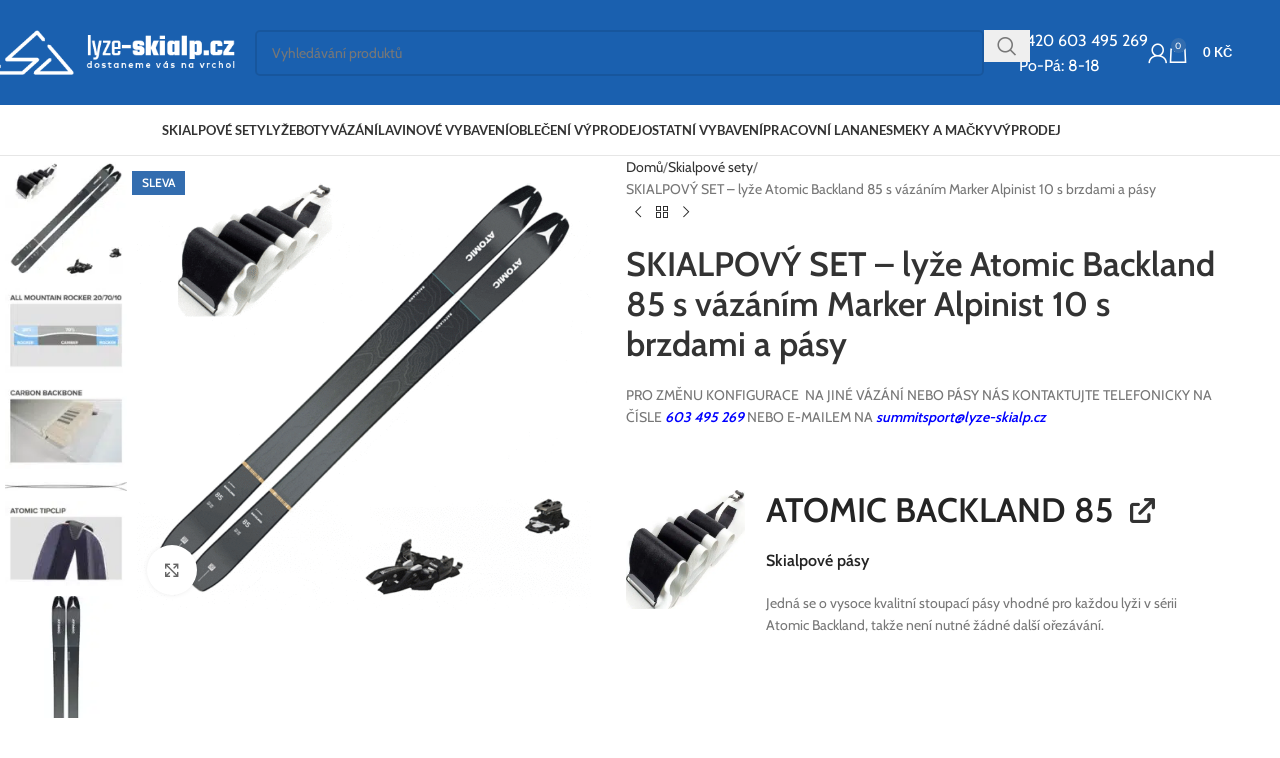

--- FILE ---
content_type: text/html; charset=UTF-8
request_url: https://lyze-skialp.cz/skialpinisticky-set-lyze-atomic-backland-85-2022-s-vazanim-marker-alpinist-10-s-brzdami-a-pasy/
body_size: 83360
content:
<!DOCTYPE html>
<html lang="cs" prefix="og: https://ogp.me/ns#">
<head><meta charset="UTF-8"><script>if(navigator.userAgent.match(/MSIE|Internet Explorer/i)||navigator.userAgent.match(/Trident\/7\..*?rv:11/i)){var href=document.location.href;if(!href.match(/[?&]nowprocket/)){if(href.indexOf("?")==-1){if(href.indexOf("#")==-1){document.location.href=href+"?nowprocket=1"}else{document.location.href=href.replace("#","?nowprocket=1#")}}else{if(href.indexOf("#")==-1){document.location.href=href+"&nowprocket=1"}else{document.location.href=href.replace("#","&nowprocket=1#")}}}}</script><script>(()=>{class RocketLazyLoadScripts{constructor(){this.v="2.0.3",this.userEvents=["keydown","keyup","mousedown","mouseup","mousemove","mouseover","mouseenter","mouseout","mouseleave","touchmove","touchstart","touchend","touchcancel","wheel","click","dblclick","input","visibilitychange"],this.attributeEvents=["onblur","onclick","oncontextmenu","ondblclick","onfocus","onmousedown","onmouseenter","onmouseleave","onmousemove","onmouseout","onmouseover","onmouseup","onmousewheel","onscroll","onsubmit"]}async t(){this.i(),this.o(),/iP(ad|hone)/.test(navigator.userAgent)&&this.h(),this.u(),this.l(this),this.m(),this.k(this),this.p(this),this._(),await Promise.all([this.R(),this.L()]),this.lastBreath=Date.now(),this.S(this),this.P(),this.D(),this.O(),this.M(),await this.C(this.delayedScripts.normal),await this.C(this.delayedScripts.defer),await this.C(this.delayedScripts.async),this.F("domReady"),await this.T(),await this.j(),await this.I(),this.F("windowLoad"),await this.A(),window.dispatchEvent(new Event("rocket-allScriptsLoaded")),this.everythingLoaded=!0,this.lastTouchEnd&&await new Promise((t=>setTimeout(t,500-Date.now()+this.lastTouchEnd))),this.H(),this.F("all"),this.U(),this.W()}i(){this.CSPIssue=sessionStorage.getItem("rocketCSPIssue"),document.addEventListener("securitypolicyviolation",(t=>{this.CSPIssue||"script-src-elem"!==t.violatedDirective||"data"!==t.blockedURI||(this.CSPIssue=!0,sessionStorage.setItem("rocketCSPIssue",!0))}),{isRocket:!0})}o(){window.addEventListener("pageshow",(t=>{this.persisted=t.persisted,this.realWindowLoadedFired=!0}),{isRocket:!0}),window.addEventListener("pagehide",(()=>{this.onFirstUserAction=null}),{isRocket:!0})}h(){let t;function e(e){t=e}window.addEventListener("touchstart",e,{isRocket:!0}),window.addEventListener("touchend",(function i(o){Math.abs(o.changedTouches[0].pageX-t.changedTouches[0].pageX)<10&&Math.abs(o.changedTouches[0].pageY-t.changedTouches[0].pageY)<10&&o.timeStamp-t.timeStamp<200&&(o.target.dispatchEvent(new PointerEvent("click",{target:o.target,bubbles:!0,cancelable:!0,detail:1})),event.preventDefault(),window.removeEventListener("touchstart",e,{isRocket:!0}),window.removeEventListener("touchend",i,{isRocket:!0}))}),{isRocket:!0})}q(t){this.userActionTriggered||("mousemove"!==t.type||this.firstMousemoveIgnored?"keyup"===t.type||"mouseover"===t.type||"mouseout"===t.type||(this.userActionTriggered=!0,this.onFirstUserAction&&this.onFirstUserAction()):this.firstMousemoveIgnored=!0),"click"===t.type&&t.preventDefault(),this.savedUserEvents.length>0&&(t.stopPropagation(),t.stopImmediatePropagation()),"touchstart"===this.lastEvent&&"touchend"===t.type&&(this.lastTouchEnd=Date.now()),"click"===t.type&&(this.lastTouchEnd=0),this.lastEvent=t.type,this.savedUserEvents.push(t)}u(){this.savedUserEvents=[],this.userEventHandler=this.q.bind(this),this.userEvents.forEach((t=>window.addEventListener(t,this.userEventHandler,{passive:!1,isRocket:!0})))}U(){this.userEvents.forEach((t=>window.removeEventListener(t,this.userEventHandler,{passive:!1,isRocket:!0}))),this.savedUserEvents.forEach((t=>{t.target.dispatchEvent(new window[t.constructor.name](t.type,t))}))}m(){this.eventsMutationObserver=new MutationObserver((t=>{const e="return false";for(const i of t){if("attributes"===i.type){const t=i.target.getAttribute(i.attributeName);t&&t!==e&&(i.target.setAttribute("data-rocket-"+i.attributeName,t),i.target["rocket"+i.attributeName]=new Function("event",t),i.target.setAttribute(i.attributeName,e))}"childList"===i.type&&i.addedNodes.forEach((t=>{if(t.nodeType===Node.ELEMENT_NODE)for(const i of t.attributes)this.attributeEvents.includes(i.name)&&i.value&&""!==i.value&&(t.setAttribute("data-rocket-"+i.name,i.value),t["rocket"+i.name]=new Function("event",i.value),t.setAttribute(i.name,e))}))}})),this.eventsMutationObserver.observe(document,{subtree:!0,childList:!0,attributeFilter:this.attributeEvents})}H(){this.eventsMutationObserver.disconnect(),this.attributeEvents.forEach((t=>{document.querySelectorAll("[data-rocket-"+t+"]").forEach((e=>{e.setAttribute(t,e.getAttribute("data-rocket-"+t)),e.removeAttribute("data-rocket-"+t)}))}))}k(t){Object.defineProperty(HTMLElement.prototype,"onclick",{get(){return this.rocketonclick||null},set(e){this.rocketonclick=e,this.setAttribute(t.everythingLoaded?"onclick":"data-rocket-onclick","this.rocketonclick(event)")}})}S(t){function e(e,i){let o=e[i];e[i]=null,Object.defineProperty(e,i,{get:()=>o,set(s){t.everythingLoaded?o=s:e["rocket"+i]=o=s}})}e(document,"onreadystatechange"),e(window,"onload"),e(window,"onpageshow");try{Object.defineProperty(document,"readyState",{get:()=>t.rocketReadyState,set(e){t.rocketReadyState=e},configurable:!0}),document.readyState="loading"}catch(t){console.log("WPRocket DJE readyState conflict, bypassing")}}l(t){this.originalAddEventListener=EventTarget.prototype.addEventListener,this.originalRemoveEventListener=EventTarget.prototype.removeEventListener,this.savedEventListeners=[],EventTarget.prototype.addEventListener=function(e,i,o){o&&o.isRocket||!t.B(e,this)&&!t.userEvents.includes(e)||t.B(e,this)&&!t.userActionTriggered||e.startsWith("rocket-")||t.everythingLoaded?t.originalAddEventListener.call(this,e,i,o):t.savedEventListeners.push({target:this,remove:!1,type:e,func:i,options:o})},EventTarget.prototype.removeEventListener=function(e,i,o){o&&o.isRocket||!t.B(e,this)&&!t.userEvents.includes(e)||t.B(e,this)&&!t.userActionTriggered||e.startsWith("rocket-")||t.everythingLoaded?t.originalRemoveEventListener.call(this,e,i,o):t.savedEventListeners.push({target:this,remove:!0,type:e,func:i,options:o})}}F(t){"all"===t&&(EventTarget.prototype.addEventListener=this.originalAddEventListener,EventTarget.prototype.removeEventListener=this.originalRemoveEventListener),this.savedEventListeners=this.savedEventListeners.filter((e=>{let i=e.type,o=e.target||window;return"domReady"===t&&"DOMContentLoaded"!==i&&"readystatechange"!==i||("windowLoad"===t&&"load"!==i&&"readystatechange"!==i&&"pageshow"!==i||(this.B(i,o)&&(i="rocket-"+i),e.remove?o.removeEventListener(i,e.func,e.options):o.addEventListener(i,e.func,e.options),!1))}))}p(t){let e;function i(e){return t.everythingLoaded?e:e.split(" ").map((t=>"load"===t||t.startsWith("load.")?"rocket-jquery-load":t)).join(" ")}function o(o){function s(e){const s=o.fn[e];o.fn[e]=o.fn.init.prototype[e]=function(){return this[0]===window&&t.userActionTriggered&&("string"==typeof arguments[0]||arguments[0]instanceof String?arguments[0]=i(arguments[0]):"object"==typeof arguments[0]&&Object.keys(arguments[0]).forEach((t=>{const e=arguments[0][t];delete arguments[0][t],arguments[0][i(t)]=e}))),s.apply(this,arguments),this}}if(o&&o.fn&&!t.allJQueries.includes(o)){const e={DOMContentLoaded:[],"rocket-DOMContentLoaded":[]};for(const t in e)document.addEventListener(t,(()=>{e[t].forEach((t=>t()))}),{isRocket:!0});o.fn.ready=o.fn.init.prototype.ready=function(i){function s(){parseInt(o.fn.jquery)>2?setTimeout((()=>i.bind(document)(o))):i.bind(document)(o)}return t.realDomReadyFired?!t.userActionTriggered||t.fauxDomReadyFired?s():e["rocket-DOMContentLoaded"].push(s):e.DOMContentLoaded.push(s),o([])},s("on"),s("one"),s("off"),t.allJQueries.push(o)}e=o}t.allJQueries=[],o(window.jQuery),Object.defineProperty(window,"jQuery",{get:()=>e,set(t){o(t)}})}P(){const t=new Map;document.write=document.writeln=function(e){const i=document.currentScript,o=document.createRange(),s=i.parentElement;let n=t.get(i);void 0===n&&(n=i.nextSibling,t.set(i,n));const c=document.createDocumentFragment();o.setStart(c,0),c.appendChild(o.createContextualFragment(e)),s.insertBefore(c,n)}}async R(){return new Promise((t=>{this.userActionTriggered?t():this.onFirstUserAction=t}))}async L(){return new Promise((t=>{document.addEventListener("DOMContentLoaded",(()=>{this.realDomReadyFired=!0,t()}),{isRocket:!0})}))}async I(){return this.realWindowLoadedFired?Promise.resolve():new Promise((t=>{window.addEventListener("load",t,{isRocket:!0})}))}M(){this.pendingScripts=[];this.scriptsMutationObserver=new MutationObserver((t=>{for(const e of t)e.addedNodes.forEach((t=>{"SCRIPT"!==t.tagName||t.noModule||t.isWPRocket||this.pendingScripts.push({script:t,promise:new Promise((e=>{const i=()=>{const i=this.pendingScripts.findIndex((e=>e.script===t));i>=0&&this.pendingScripts.splice(i,1),e()};t.addEventListener("load",i,{isRocket:!0}),t.addEventListener("error",i,{isRocket:!0}),setTimeout(i,1e3)}))})}))})),this.scriptsMutationObserver.observe(document,{childList:!0,subtree:!0})}async j(){await this.J(),this.pendingScripts.length?(await this.pendingScripts[0].promise,await this.j()):this.scriptsMutationObserver.disconnect()}D(){this.delayedScripts={normal:[],async:[],defer:[]},document.querySelectorAll("script[type$=rocketlazyloadscript]").forEach((t=>{t.hasAttribute("data-rocket-src")?t.hasAttribute("async")&&!1!==t.async?this.delayedScripts.async.push(t):t.hasAttribute("defer")&&!1!==t.defer||"module"===t.getAttribute("data-rocket-type")?this.delayedScripts.defer.push(t):this.delayedScripts.normal.push(t):this.delayedScripts.normal.push(t)}))}async _(){await this.L();let t=[];document.querySelectorAll("script[type$=rocketlazyloadscript][data-rocket-src]").forEach((e=>{let i=e.getAttribute("data-rocket-src");if(i&&!i.startsWith("data:")){i.startsWith("//")&&(i=location.protocol+i);try{const o=new URL(i).origin;o!==location.origin&&t.push({src:o,crossOrigin:e.crossOrigin||"module"===e.getAttribute("data-rocket-type")})}catch(t){}}})),t=[...new Map(t.map((t=>[JSON.stringify(t),t]))).values()],this.N(t,"preconnect")}async $(t){if(await this.G(),!0!==t.noModule||!("noModule"in HTMLScriptElement.prototype))return new Promise((e=>{let i;function o(){(i||t).setAttribute("data-rocket-status","executed"),e()}try{if(navigator.userAgent.includes("Firefox/")||""===navigator.vendor||this.CSPIssue)i=document.createElement("script"),[...t.attributes].forEach((t=>{let e=t.nodeName;"type"!==e&&("data-rocket-type"===e&&(e="type"),"data-rocket-src"===e&&(e="src"),i.setAttribute(e,t.nodeValue))})),t.text&&(i.text=t.text),t.nonce&&(i.nonce=t.nonce),i.hasAttribute("src")?(i.addEventListener("load",o,{isRocket:!0}),i.addEventListener("error",(()=>{i.setAttribute("data-rocket-status","failed-network"),e()}),{isRocket:!0}),setTimeout((()=>{i.isConnected||e()}),1)):(i.text=t.text,o()),i.isWPRocket=!0,t.parentNode.replaceChild(i,t);else{const i=t.getAttribute("data-rocket-type"),s=t.getAttribute("data-rocket-src");i?(t.type=i,t.removeAttribute("data-rocket-type")):t.removeAttribute("type"),t.addEventListener("load",o,{isRocket:!0}),t.addEventListener("error",(i=>{this.CSPIssue&&i.target.src.startsWith("data:")?(console.log("WPRocket: CSP fallback activated"),t.removeAttribute("src"),this.$(t).then(e)):(t.setAttribute("data-rocket-status","failed-network"),e())}),{isRocket:!0}),s?(t.fetchPriority="high",t.removeAttribute("data-rocket-src"),t.src=s):t.src="data:text/javascript;base64,"+window.btoa(unescape(encodeURIComponent(t.text)))}}catch(i){t.setAttribute("data-rocket-status","failed-transform"),e()}}));t.setAttribute("data-rocket-status","skipped")}async C(t){const e=t.shift();return e?(e.isConnected&&await this.$(e),this.C(t)):Promise.resolve()}O(){this.N([...this.delayedScripts.normal,...this.delayedScripts.defer,...this.delayedScripts.async],"preload")}N(t,e){this.trash=this.trash||[];let i=!0;var o=document.createDocumentFragment();t.forEach((t=>{const s=t.getAttribute&&t.getAttribute("data-rocket-src")||t.src;if(s&&!s.startsWith("data:")){const n=document.createElement("link");n.href=s,n.rel=e,"preconnect"!==e&&(n.as="script",n.fetchPriority=i?"high":"low"),t.getAttribute&&"module"===t.getAttribute("data-rocket-type")&&(n.crossOrigin=!0),t.crossOrigin&&(n.crossOrigin=t.crossOrigin),t.integrity&&(n.integrity=t.integrity),t.nonce&&(n.nonce=t.nonce),o.appendChild(n),this.trash.push(n),i=!1}})),document.head.appendChild(o)}W(){this.trash.forEach((t=>t.remove()))}async T(){try{document.readyState="interactive"}catch(t){}this.fauxDomReadyFired=!0;try{await this.G(),document.dispatchEvent(new Event("rocket-readystatechange")),await this.G(),document.rocketonreadystatechange&&document.rocketonreadystatechange(),await this.G(),document.dispatchEvent(new Event("rocket-DOMContentLoaded")),await this.G(),window.dispatchEvent(new Event("rocket-DOMContentLoaded"))}catch(t){console.error(t)}}async A(){try{document.readyState="complete"}catch(t){}try{await this.G(),document.dispatchEvent(new Event("rocket-readystatechange")),await this.G(),document.rocketonreadystatechange&&document.rocketonreadystatechange(),await this.G(),window.dispatchEvent(new Event("rocket-load")),await this.G(),window.rocketonload&&window.rocketonload(),await this.G(),this.allJQueries.forEach((t=>t(window).trigger("rocket-jquery-load"))),await this.G();const t=new Event("rocket-pageshow");t.persisted=this.persisted,window.dispatchEvent(t),await this.G(),window.rocketonpageshow&&window.rocketonpageshow({persisted:this.persisted})}catch(t){console.error(t)}}async G(){Date.now()-this.lastBreath>45&&(await this.J(),this.lastBreath=Date.now())}async J(){return document.hidden?new Promise((t=>setTimeout(t))):new Promise((t=>requestAnimationFrame(t)))}B(t,e){return e===document&&"readystatechange"===t||(e===document&&"DOMContentLoaded"===t||(e===window&&"DOMContentLoaded"===t||(e===window&&"load"===t||e===window&&"pageshow"===t)))}static run(){(new RocketLazyLoadScripts).t()}}RocketLazyLoadScripts.run()})();</script>
	
	<link rel="profile" href="https://gmpg.org/xfn/11">
	<link rel="pingback" href="https://lyze-skialp.cz/xmlrpc.php">

	
<!-- Google Tag Manager for WordPress by gtm4wp.com -->
<script data-cfasync="false" data-pagespeed-no-defer>
	var gtm4wp_datalayer_name = "dataLayer";
	var dataLayer = dataLayer || [];
	const gtm4wp_use_sku_instead = false;
	const gtm4wp_currency = 'CZK';
	const gtm4wp_product_per_impression = 10;
	const gtm4wp_clear_ecommerce = false;
</script>
<!-- End Google Tag Manager for WordPress by gtm4wp.com -->
<!-- Optimalizace pro vyhledávače podle Rank Math - https://rankmath.com/ -->
<title>SKIALPOVÝ SET – lyže Atomic Backland 85 s vázáním Marker Alpinist 10 s brzdami a pásy - Lyže Skialp</title><link rel="preload" data-rocket-preload as="font" href="https://lyze-skialp.cz/wp-content/plugins/woocommerce-product-bundles/assets/fonts/fa-pb-615.woff2" crossorigin><link rel="preload" data-rocket-preload as="font" href="https://lyze-skialp.cz/wp-content/themes/woodmart/fonts/woodmart-font-1-400.woff2?v=8.2.2" crossorigin><link rel="preload" data-rocket-preload as="font" href="https://lyze-skialp.cz/wp-content/plugins/woocommerce/assets/fonts/WooCommerce.woff" crossorigin><link rel="preload" data-rocket-preload as="font" href="https://lyze-skialp.cz/wp-content/cache/fonts/1/google-fonts/fonts/s/cabin/v35/u-4i0qWljRw-PfU81xCKCpdpbgZJl6Xvp9nsBXw.woff2" crossorigin><link rel="preload" data-rocket-preload as="font" href="https://lyze-skialp.cz/wp-content/cache/fonts/1/google-fonts/fonts/s/cabin/v35/u-4i0qWljRw-PfU81xCKCpdpbgZJl6Xvqdns.woff2" crossorigin><link rel="preload" data-rocket-preload as="font" href="https://lyze-skialp.cz/wp-content/cache/fonts/1/google-fonts/fonts/s/lato/v25/S6u9w4BMUTPHh6UVSwaPGR_p.woff2" crossorigin><link rel="preload" data-rocket-preload as="font" href="https://lyze-skialp.cz/wp-content/cache/fonts/1/google-fonts/fonts/s/lato/v25/S6u9w4BMUTPHh6UVSwiPGQ.woff2" crossorigin><link rel="preload" data-rocket-preload as="font" href="https://lyze-skialp.cz/wp-content/plugins/elementor/assets/lib/font-awesome/webfonts/fa-solid-900.woff2" crossorigin><link rel="preload" data-rocket-preload as="font" href="https://lyze-skialp.cz/wp-content/plugins/elementor/assets/lib/font-awesome/webfonts/fa-regular-400.woff2" crossorigin><style id="wpr-usedcss">img:is([sizes=auto i],[sizes^="auto," i]){contain-intrinsic-size:3000px 1500px}:where(.wp-block-button__link){border-radius:9999px;box-shadow:none;padding:calc(.667em + 2px) calc(1.333em + 2px);text-decoration:none}:root :where(.wp-block-button .wp-block-button__link.is-style-outline),:root :where(.wp-block-button.is-style-outline>.wp-block-button__link){border:2px solid;padding:.667em 1.333em}:root :where(.wp-block-button .wp-block-button__link.is-style-outline:not(.has-text-color)),:root :where(.wp-block-button.is-style-outline>.wp-block-button__link:not(.has-text-color)){color:currentColor}:root :where(.wp-block-button .wp-block-button__link.is-style-outline:not(.has-background)),:root :where(.wp-block-button.is-style-outline>.wp-block-button__link:not(.has-background)){background-color:initial;background-image:none}:where(.wp-block-calendar table:not(.has-background) th){background:#ddd}:where(.wp-block-columns){margin-bottom:1.75em}:where(.wp-block-columns.has-background){padding:1.25em 2.375em}:where(.wp-block-post-comments input[type=submit]){border:none}:where(.wp-block-cover-image:not(.has-text-color)),:where(.wp-block-cover:not(.has-text-color)){color:#fff}:where(.wp-block-cover-image.is-light:not(.has-text-color)),:where(.wp-block-cover.is-light:not(.has-text-color)){color:#000}:root :where(.wp-block-cover h1:not(.has-text-color)),:root :where(.wp-block-cover h2:not(.has-text-color)),:root :where(.wp-block-cover h3:not(.has-text-color)),:root :where(.wp-block-cover h4:not(.has-text-color)),:root :where(.wp-block-cover h5:not(.has-text-color)),:root :where(.wp-block-cover h6:not(.has-text-color)),:root :where(.wp-block-cover p:not(.has-text-color)){color:inherit}:where(.wp-block-file){margin-bottom:1.5em}:where(.wp-block-file__button){border-radius:2em;display:inline-block;padding:.5em 1em}:where(.wp-block-file__button):is(a):active,:where(.wp-block-file__button):is(a):focus,:where(.wp-block-file__button):is(a):hover,:where(.wp-block-file__button):is(a):visited{box-shadow:none;color:#fff;opacity:.85;text-decoration:none}:where(.wp-block-group.wp-block-group-is-layout-constrained){position:relative}:root :where(.wp-block-image.is-style-rounded img,.wp-block-image .is-style-rounded img){border-radius:9999px}:where(.wp-block-latest-comments:not([style*=line-height] .wp-block-latest-comments__comment)){line-height:1.1}:where(.wp-block-latest-comments:not([style*=line-height] .wp-block-latest-comments__comment-excerpt p)){line-height:1.8}:root :where(.wp-block-latest-posts.is-grid){padding:0}:root :where(.wp-block-latest-posts.wp-block-latest-posts__list){padding-left:0}ul{box-sizing:border-box}:root :where(.wp-block-list.has-background){padding:1.25em 2.375em}:where(.wp-block-navigation.has-background .wp-block-navigation-item a:not(.wp-element-button)),:where(.wp-block-navigation.has-background .wp-block-navigation-submenu a:not(.wp-element-button)){padding:.5em 1em}:where(.wp-block-navigation .wp-block-navigation__submenu-container .wp-block-navigation-item a:not(.wp-element-button)),:where(.wp-block-navigation .wp-block-navigation__submenu-container .wp-block-navigation-submenu a:not(.wp-element-button)),:where(.wp-block-navigation .wp-block-navigation__submenu-container .wp-block-navigation-submenu button.wp-block-navigation-item__content),:where(.wp-block-navigation .wp-block-navigation__submenu-container .wp-block-pages-list__item button.wp-block-navigation-item__content){padding:.5em 1em}:root :where(p.has-background){padding:1.25em 2.375em}:where(p.has-text-color:not(.has-link-color)) a{color:inherit}:where(.wp-block-post-comments-form) input:not([type=submit]),:where(.wp-block-post-comments-form) textarea{border:1px solid #949494;font-family:inherit;font-size:1em}:where(.wp-block-post-comments-form) input:where(:not([type=submit]):not([type=checkbox])),:where(.wp-block-post-comments-form) textarea{padding:calc(.667em + 2px)}:where(.wp-block-post-excerpt){box-sizing:border-box;margin-bottom:var(--wp--style--block-gap);margin-top:var(--wp--style--block-gap)}:where(.wp-block-preformatted.has-background){padding:1.25em 2.375em}:where(.wp-block-search__button){border:1px solid #ccc;padding:6px 10px}:where(.wp-block-search__input){font-family:inherit;font-size:inherit;font-style:inherit;font-weight:inherit;letter-spacing:inherit;line-height:inherit;text-transform:inherit}:where(.wp-block-search__button-inside .wp-block-search__inside-wrapper){border:1px solid #949494;box-sizing:border-box;padding:4px}:where(.wp-block-search__button-inside .wp-block-search__inside-wrapper) .wp-block-search__input{border:none;border-radius:0;padding:0 4px}:where(.wp-block-search__button-inside .wp-block-search__inside-wrapper) .wp-block-search__input:focus{outline:0}:where(.wp-block-search__button-inside .wp-block-search__inside-wrapper) :where(.wp-block-search__button){padding:4px 8px}:root :where(.wp-block-separator.is-style-dots){height:auto;line-height:1;text-align:center}:root :where(.wp-block-separator.is-style-dots):before{color:currentColor;content:"···";font-family:serif;font-size:1.5em;letter-spacing:2em;padding-left:2em}:root :where(.wp-block-site-logo.is-style-rounded){border-radius:9999px}:where(.wp-block-social-links:not(.is-style-logos-only)) .wp-social-link{background-color:#f0f0f0;color:#444}:where(.wp-block-social-links:not(.is-style-logos-only)) .wp-social-link-amazon{background-color:#f90;color:#fff}:where(.wp-block-social-links:not(.is-style-logos-only)) .wp-social-link-bandcamp{background-color:#1ea0c3;color:#fff}:where(.wp-block-social-links:not(.is-style-logos-only)) .wp-social-link-behance{background-color:#0757fe;color:#fff}:where(.wp-block-social-links:not(.is-style-logos-only)) .wp-social-link-bluesky{background-color:#0a7aff;color:#fff}:where(.wp-block-social-links:not(.is-style-logos-only)) .wp-social-link-codepen{background-color:#1e1f26;color:#fff}:where(.wp-block-social-links:not(.is-style-logos-only)) .wp-social-link-deviantart{background-color:#02e49b;color:#fff}:where(.wp-block-social-links:not(.is-style-logos-only)) .wp-social-link-discord{background-color:#5865f2;color:#fff}:where(.wp-block-social-links:not(.is-style-logos-only)) .wp-social-link-dribbble{background-color:#e94c89;color:#fff}:where(.wp-block-social-links:not(.is-style-logos-only)) .wp-social-link-dropbox{background-color:#4280ff;color:#fff}:where(.wp-block-social-links:not(.is-style-logos-only)) .wp-social-link-etsy{background-color:#f45800;color:#fff}:where(.wp-block-social-links:not(.is-style-logos-only)) .wp-social-link-facebook{background-color:#0866ff;color:#fff}:where(.wp-block-social-links:not(.is-style-logos-only)) .wp-social-link-fivehundredpx{background-color:#000;color:#fff}:where(.wp-block-social-links:not(.is-style-logos-only)) .wp-social-link-flickr{background-color:#0461dd;color:#fff}:where(.wp-block-social-links:not(.is-style-logos-only)) .wp-social-link-foursquare{background-color:#e65678;color:#fff}:where(.wp-block-social-links:not(.is-style-logos-only)) .wp-social-link-github{background-color:#24292d;color:#fff}:where(.wp-block-social-links:not(.is-style-logos-only)) .wp-social-link-goodreads{background-color:#eceadd;color:#382110}:where(.wp-block-social-links:not(.is-style-logos-only)) .wp-social-link-google{background-color:#ea4434;color:#fff}:where(.wp-block-social-links:not(.is-style-logos-only)) .wp-social-link-gravatar{background-color:#1d4fc4;color:#fff}:where(.wp-block-social-links:not(.is-style-logos-only)) .wp-social-link-instagram{background-color:#f00075;color:#fff}:where(.wp-block-social-links:not(.is-style-logos-only)) .wp-social-link-lastfm{background-color:#e21b24;color:#fff}:where(.wp-block-social-links:not(.is-style-logos-only)) .wp-social-link-linkedin{background-color:#0d66c2;color:#fff}:where(.wp-block-social-links:not(.is-style-logos-only)) .wp-social-link-mastodon{background-color:#3288d4;color:#fff}:where(.wp-block-social-links:not(.is-style-logos-only)) .wp-social-link-medium{background-color:#000;color:#fff}:where(.wp-block-social-links:not(.is-style-logos-only)) .wp-social-link-meetup{background-color:#f6405f;color:#fff}:where(.wp-block-social-links:not(.is-style-logos-only)) .wp-social-link-patreon{background-color:#000;color:#fff}:where(.wp-block-social-links:not(.is-style-logos-only)) .wp-social-link-pinterest{background-color:#e60122;color:#fff}:where(.wp-block-social-links:not(.is-style-logos-only)) .wp-social-link-pocket{background-color:#ef4155;color:#fff}:where(.wp-block-social-links:not(.is-style-logos-only)) .wp-social-link-reddit{background-color:#ff4500;color:#fff}:where(.wp-block-social-links:not(.is-style-logos-only)) .wp-social-link-skype{background-color:#0478d7;color:#fff}:where(.wp-block-social-links:not(.is-style-logos-only)) .wp-social-link-snapchat{background-color:#fefc00;color:#fff;stroke:#000}:where(.wp-block-social-links:not(.is-style-logos-only)) .wp-social-link-soundcloud{background-color:#ff5600;color:#fff}:where(.wp-block-social-links:not(.is-style-logos-only)) .wp-social-link-spotify{background-color:#1bd760;color:#fff}:where(.wp-block-social-links:not(.is-style-logos-only)) .wp-social-link-telegram{background-color:#2aabee;color:#fff}:where(.wp-block-social-links:not(.is-style-logos-only)) .wp-social-link-threads{background-color:#000;color:#fff}:where(.wp-block-social-links:not(.is-style-logos-only)) .wp-social-link-tiktok{background-color:#000;color:#fff}:where(.wp-block-social-links:not(.is-style-logos-only)) .wp-social-link-tumblr{background-color:#011835;color:#fff}:where(.wp-block-social-links:not(.is-style-logos-only)) .wp-social-link-twitch{background-color:#6440a4;color:#fff}:where(.wp-block-social-links:not(.is-style-logos-only)) .wp-social-link-twitter{background-color:#1da1f2;color:#fff}:where(.wp-block-social-links:not(.is-style-logos-only)) .wp-social-link-vimeo{background-color:#1eb7ea;color:#fff}:where(.wp-block-social-links:not(.is-style-logos-only)) .wp-social-link-vk{background-color:#4680c2;color:#fff}:where(.wp-block-social-links:not(.is-style-logos-only)) .wp-social-link-wordpress{background-color:#3499cd;color:#fff}:where(.wp-block-social-links:not(.is-style-logos-only)) .wp-social-link-whatsapp{background-color:#25d366;color:#fff}:where(.wp-block-social-links:not(.is-style-logos-only)) .wp-social-link-x{background-color:#000;color:#fff}:where(.wp-block-social-links:not(.is-style-logos-only)) .wp-social-link-yelp{background-color:#d32422;color:#fff}:where(.wp-block-social-links:not(.is-style-logos-only)) .wp-social-link-youtube{background-color:red;color:#fff}:where(.wp-block-social-links.is-style-logos-only) .wp-social-link{background:0 0}:where(.wp-block-social-links.is-style-logos-only) .wp-social-link svg{height:1.25em;width:1.25em}:where(.wp-block-social-links.is-style-logos-only) .wp-social-link-amazon{color:#f90}:where(.wp-block-social-links.is-style-logos-only) .wp-social-link-bandcamp{color:#1ea0c3}:where(.wp-block-social-links.is-style-logos-only) .wp-social-link-behance{color:#0757fe}:where(.wp-block-social-links.is-style-logos-only) .wp-social-link-bluesky{color:#0a7aff}:where(.wp-block-social-links.is-style-logos-only) .wp-social-link-codepen{color:#1e1f26}:where(.wp-block-social-links.is-style-logos-only) .wp-social-link-deviantart{color:#02e49b}:where(.wp-block-social-links.is-style-logos-only) .wp-social-link-discord{color:#5865f2}:where(.wp-block-social-links.is-style-logos-only) .wp-social-link-dribbble{color:#e94c89}:where(.wp-block-social-links.is-style-logos-only) .wp-social-link-dropbox{color:#4280ff}:where(.wp-block-social-links.is-style-logos-only) .wp-social-link-etsy{color:#f45800}:where(.wp-block-social-links.is-style-logos-only) .wp-social-link-facebook{color:#0866ff}:where(.wp-block-social-links.is-style-logos-only) .wp-social-link-fivehundredpx{color:#000}:where(.wp-block-social-links.is-style-logos-only) .wp-social-link-flickr{color:#0461dd}:where(.wp-block-social-links.is-style-logos-only) .wp-social-link-foursquare{color:#e65678}:where(.wp-block-social-links.is-style-logos-only) .wp-social-link-github{color:#24292d}:where(.wp-block-social-links.is-style-logos-only) .wp-social-link-goodreads{color:#382110}:where(.wp-block-social-links.is-style-logos-only) .wp-social-link-google{color:#ea4434}:where(.wp-block-social-links.is-style-logos-only) .wp-social-link-gravatar{color:#1d4fc4}:where(.wp-block-social-links.is-style-logos-only) .wp-social-link-instagram{color:#f00075}:where(.wp-block-social-links.is-style-logos-only) .wp-social-link-lastfm{color:#e21b24}:where(.wp-block-social-links.is-style-logos-only) .wp-social-link-linkedin{color:#0d66c2}:where(.wp-block-social-links.is-style-logos-only) .wp-social-link-mastodon{color:#3288d4}:where(.wp-block-social-links.is-style-logos-only) .wp-social-link-medium{color:#000}:where(.wp-block-social-links.is-style-logos-only) .wp-social-link-meetup{color:#f6405f}:where(.wp-block-social-links.is-style-logos-only) .wp-social-link-patreon{color:#000}:where(.wp-block-social-links.is-style-logos-only) .wp-social-link-pinterest{color:#e60122}:where(.wp-block-social-links.is-style-logos-only) .wp-social-link-pocket{color:#ef4155}:where(.wp-block-social-links.is-style-logos-only) .wp-social-link-reddit{color:#ff4500}:where(.wp-block-social-links.is-style-logos-only) .wp-social-link-skype{color:#0478d7}:where(.wp-block-social-links.is-style-logos-only) .wp-social-link-snapchat{color:#fff;stroke:#000}:where(.wp-block-social-links.is-style-logos-only) .wp-social-link-soundcloud{color:#ff5600}:where(.wp-block-social-links.is-style-logos-only) .wp-social-link-spotify{color:#1bd760}:where(.wp-block-social-links.is-style-logos-only) .wp-social-link-telegram{color:#2aabee}:where(.wp-block-social-links.is-style-logos-only) .wp-social-link-threads{color:#000}:where(.wp-block-social-links.is-style-logos-only) .wp-social-link-tiktok{color:#000}:where(.wp-block-social-links.is-style-logos-only) .wp-social-link-tumblr{color:#011835}:where(.wp-block-social-links.is-style-logos-only) .wp-social-link-twitch{color:#6440a4}:where(.wp-block-social-links.is-style-logos-only) .wp-social-link-twitter{color:#1da1f2}:where(.wp-block-social-links.is-style-logos-only) .wp-social-link-vimeo{color:#1eb7ea}:where(.wp-block-social-links.is-style-logos-only) .wp-social-link-vk{color:#4680c2}:where(.wp-block-social-links.is-style-logos-only) .wp-social-link-whatsapp{color:#25d366}:where(.wp-block-social-links.is-style-logos-only) .wp-social-link-wordpress{color:#3499cd}:where(.wp-block-social-links.is-style-logos-only) .wp-social-link-x{color:#000}:where(.wp-block-social-links.is-style-logos-only) .wp-social-link-yelp{color:#d32422}:where(.wp-block-social-links.is-style-logos-only) .wp-social-link-youtube{color:red}:root :where(.wp-block-social-links .wp-social-link a){padding:.25em}:root :where(.wp-block-social-links.is-style-logos-only .wp-social-link a){padding:0}:root :where(.wp-block-social-links.is-style-pill-shape .wp-social-link a){padding-left:.6666666667em;padding-right:.6666666667em}:root :where(.wp-block-tag-cloud.is-style-outline){display:flex;flex-wrap:wrap;gap:1ch}:root :where(.wp-block-tag-cloud.is-style-outline a){border:1px solid;font-size:unset!important;margin-right:0;padding:1ch 2ch;text-decoration:none!important}:root :where(.wp-block-table-of-contents){box-sizing:border-box}:where(.wp-block-term-description){box-sizing:border-box;margin-bottom:var(--wp--style--block-gap);margin-top:var(--wp--style--block-gap)}:where(pre.wp-block-verse){font-family:inherit}.entry-content{counter-reset:footnotes}:root{--wp--preset--font-size--normal:16px;--wp--preset--font-size--huge:42px}.screen-reader-text{border:0;clip-path:inset(50%);height:1px;margin:-1px;overflow:hidden;padding:0;position:absolute;width:1px;word-wrap:normal!important}.screen-reader-text:focus{background-color:#ddd;clip-path:none;color:#444;display:block;font-size:1em;height:auto;left:5px;line-height:normal;padding:15px 23px 14px;text-decoration:none;top:5px;width:auto;z-index:100000}html :where(.has-border-color){border-style:solid}html :where([style*=border-top-color]){border-top-style:solid}html :where([style*=border-right-color]){border-right-style:solid}html :where([style*=border-bottom-color]){border-bottom-style:solid}html :where([style*=border-left-color]){border-left-style:solid}html :where([style*=border-width]){border-style:solid}html :where([style*=border-top-width]){border-top-style:solid}html :where([style*=border-right-width]){border-right-style:solid}html :where([style*=border-bottom-width]){border-bottom-style:solid}html :where([style*=border-left-width]){border-left-style:solid}html :where(img[class*=wp-image-]){height:auto;max-width:100%}:where(figure){margin:0 0 1em}html :where(.is-position-sticky){--wp-admin--admin-bar--position-offset:var(--wp-admin--admin-bar--height,0px)}@media screen and (max-width:600px){html :where(.is-position-sticky){--wp-admin--admin-bar--position-offset:0px}}:root{--wp--preset--aspect-ratio--square:1;--wp--preset--aspect-ratio--4-3:4/3;--wp--preset--aspect-ratio--3-4:3/4;--wp--preset--aspect-ratio--3-2:3/2;--wp--preset--aspect-ratio--2-3:2/3;--wp--preset--aspect-ratio--16-9:16/9;--wp--preset--aspect-ratio--9-16:9/16;--wp--preset--color--black:#000000;--wp--preset--color--cyan-bluish-gray:#abb8c3;--wp--preset--color--white:#ffffff;--wp--preset--color--pale-pink:#f78da7;--wp--preset--color--vivid-red:#cf2e2e;--wp--preset--color--luminous-vivid-orange:#ff6900;--wp--preset--color--luminous-vivid-amber:#fcb900;--wp--preset--color--light-green-cyan:#7bdcb5;--wp--preset--color--vivid-green-cyan:#00d084;--wp--preset--color--pale-cyan-blue:#8ed1fc;--wp--preset--color--vivid-cyan-blue:#0693e3;--wp--preset--color--vivid-purple:#9b51e0;--wp--preset--gradient--vivid-cyan-blue-to-vivid-purple:linear-gradient(135deg,rgba(6, 147, 227, 1) 0%,rgb(155, 81, 224) 100%);--wp--preset--gradient--light-green-cyan-to-vivid-green-cyan:linear-gradient(135deg,rgb(122, 220, 180) 0%,rgb(0, 208, 130) 100%);--wp--preset--gradient--luminous-vivid-amber-to-luminous-vivid-orange:linear-gradient(135deg,rgba(252, 185, 0, 1) 0%,rgba(255, 105, 0, 1) 100%);--wp--preset--gradient--luminous-vivid-orange-to-vivid-red:linear-gradient(135deg,rgba(255, 105, 0, 1) 0%,rgb(207, 46, 46) 100%);--wp--preset--gradient--very-light-gray-to-cyan-bluish-gray:linear-gradient(135deg,rgb(238, 238, 238) 0%,rgb(169, 184, 195) 100%);--wp--preset--gradient--cool-to-warm-spectrum:linear-gradient(135deg,rgb(74, 234, 220) 0%,rgb(151, 120, 209) 20%,rgb(207, 42, 186) 40%,rgb(238, 44, 130) 60%,rgb(251, 105, 98) 80%,rgb(254, 248, 76) 100%);--wp--preset--gradient--blush-light-purple:linear-gradient(135deg,rgb(255, 206, 236) 0%,rgb(152, 150, 240) 100%);--wp--preset--gradient--blush-bordeaux:linear-gradient(135deg,rgb(254, 205, 165) 0%,rgb(254, 45, 45) 50%,rgb(107, 0, 62) 100%);--wp--preset--gradient--luminous-dusk:linear-gradient(135deg,rgb(255, 203, 112) 0%,rgb(199, 81, 192) 50%,rgb(65, 88, 208) 100%);--wp--preset--gradient--pale-ocean:linear-gradient(135deg,rgb(255, 245, 203) 0%,rgb(182, 227, 212) 50%,rgb(51, 167, 181) 100%);--wp--preset--gradient--electric-grass:linear-gradient(135deg,rgb(202, 248, 128) 0%,rgb(113, 206, 126) 100%);--wp--preset--gradient--midnight:linear-gradient(135deg,rgb(2, 3, 129) 0%,rgb(40, 116, 252) 100%);--wp--preset--font-size--small:13px;--wp--preset--font-size--medium:20px;--wp--preset--font-size--large:36px;--wp--preset--font-size--x-large:42px;--wp--preset--spacing--20:0.44rem;--wp--preset--spacing--30:0.67rem;--wp--preset--spacing--40:1rem;--wp--preset--spacing--50:1.5rem;--wp--preset--spacing--60:2.25rem;--wp--preset--spacing--70:3.38rem;--wp--preset--spacing--80:5.06rem;--wp--preset--shadow--natural:6px 6px 9px rgba(0, 0, 0, .2);--wp--preset--shadow--deep:12px 12px 50px rgba(0, 0, 0, .4);--wp--preset--shadow--sharp:6px 6px 0px rgba(0, 0, 0, .2);--wp--preset--shadow--outlined:6px 6px 0px -3px rgba(255, 255, 255, 1),6px 6px rgba(0, 0, 0, 1);--wp--preset--shadow--crisp:6px 6px 0px rgba(0, 0, 0, 1)}:where(body){margin:0}:where(.is-layout-flex){gap:.5em}:where(.is-layout-grid){gap:.5em}body{padding-top:0;padding-right:0;padding-bottom:0;padding-left:0}a:where(:not(.wp-element-button)){text-decoration:none}:root :where(.wp-element-button,.wp-block-button__link){background-color:#32373c;border-width:0;color:#fff;font-family:inherit;font-size:inherit;line-height:inherit;padding:calc(.667em + 2px) calc(1.333em + 2px);text-decoration:none}:where(.wp-block-post-template.is-layout-flex){gap:1.25em}:where(.wp-block-post-template.is-layout-grid){gap:1.25em}:where(.wp-block-columns.is-layout-flex){gap:2em}:where(.wp-block-columns.is-layout-grid){gap:2em}:root :where(.wp-block-pullquote){font-size:1.5em;line-height:1.6}.woocommerce form .form-row .required{visibility:visible}.woocommerce .component_table_item td.product-name dl.variation,.woocommerce-page .component_table_item td.product-name dl.variation{font-size:.875em}.heureka-shop-review-wrap{display:inline-block;width:100%}.ui-dialog{z-index:999009!important}.ui-dialog-titlebar-close{border:1px solid #aaa;color:red}.ttol-pes-notify-sent-wrap{margin:5px 0;font-size:16px;color:green}.ttol-pes-notify-saved-wrap{margin:5px 0;font-size:16px;color:green}.ttol-pes-notify-exists-wrap{margin:5px 0;font-size:16px;color:#fe7624}.ttol-pes-verification-exists{font-weight:500;margin-left:5px}.btn-mat{font-size:14px!important;letter-spacing:1px;font-weight:500;padding:10px 16px;border:1px;border-radius:4px;cursor:pointer}.btn-mat:hover{color:#001543;background:#edf3ff;border-color:#edf3ff}#ttol-product-pes-email{width:60%!important}.ttol-ico-notfound{color:red}.ttol-ico-found{color:green}.ttol-enquiry-ok{color:green}.ttol-enquiry-error{color:red}.ttol-hidden-company{display:none}.button--loading::after{display:block!important;content:"";position:relative;width:16px;height:16px;top:0;left:0;right:0;bottom:0;margin:auto;border:4px solid transparent;border-top-color:#fff;border-radius:50%;animation:1s infinite button-loading-spinner}@keyframes button-loading-spinner{from{transform:rotate(0turn)}to{transform:rotate(1turn)}}.ui-dialog-titlebar-close{display:none}.ui-helper-hidden-accessible{border:0;clip:rect(0 0 0 0);height:1px;margin:-1px;overflow:hidden;padding:0;position:absolute;width:1px}.ui-helper-clearfix:after,.ui-helper-clearfix:before{content:"";display:table;border-collapse:collapse}.ui-helper-clearfix:after{clear:both}.ui-front{z-index:100}.ui-state-disabled{cursor:default!important;pointer-events:none}.ui-icon{display:inline-block;vertical-align:middle;margin-top:-.25em;position:relative;text-indent:-99999px;overflow:hidden;background-repeat:no-repeat}.ui-widget-icon-block{left:50%;margin-left:-8px;display:block}.ui-widget-overlay{position:fixed;top:0;left:0;width:100%;height:100%}.ui-button{padding:.4em 1em;display:inline-block;position:relative;line-height:normal;margin-right:.1em;cursor:pointer;vertical-align:middle;text-align:center;-webkit-user-select:none;-moz-user-select:none;-ms-user-select:none;user-select:none;overflow:visible}.ui-button,.ui-button:active,.ui-button:hover,.ui-button:link,.ui-button:visited{text-decoration:none}.ui-button-icon-only{width:2em;box-sizing:border-box;text-indent:-9999px;white-space:nowrap}input.ui-button.ui-button-icon-only{text-indent:0}.ui-button-icon-only .ui-icon{position:absolute;top:50%;left:50%;margin-top:-8px;margin-left:-8px}button.ui-button::-moz-focus-inner,input.ui-button::-moz-focus-inner{border:0;padding:0}.ui-controlgroup{vertical-align:middle;display:inline-block}.ui-controlgroup>.ui-controlgroup-item{float:left;margin-left:0;margin-right:0}.ui-controlgroup>.ui-controlgroup-item.ui-visual-focus,.ui-controlgroup>.ui-controlgroup-item:focus{z-index:9999}.ui-controlgroup .ui-controlgroup-label{padding:.4em 1em}.ui-controlgroup .ui-controlgroup-label span{font-size:80%}.ui-checkboxradio-label .ui-icon-background{box-shadow:inset 1px 1px 1px #ccc;border-radius:.12em;border:none}.ui-checkboxradio-radio-label .ui-icon-background{width:16px;height:16px;border-radius:1em;overflow:visible;border:none}.ui-checkboxradio-radio-label.ui-checkboxradio-checked .ui-icon,.ui-checkboxradio-radio-label.ui-checkboxradio-checked:hover .ui-icon{background-image:none;width:8px;height:8px;border-width:4px;border-style:solid}.ui-datepicker{width:17em;padding:.2em .2em 0;display:none}.ui-datepicker table{width:100%;font-size:.9em;border-collapse:collapse;margin:0 0 .4em}.ui-datepicker th{padding:.7em .3em;text-align:center;font-weight:700;border:0}.ui-datepicker td{border:0;padding:1px}.ui-datepicker td a,.ui-datepicker td span{display:block;padding:.2em;text-align:right;text-decoration:none}.ui-datepicker .ui-icon{display:block;text-indent:-99999px;overflow:hidden;background-repeat:no-repeat;left:.5em;top:.3em}.ui-dialog{position:absolute;top:0;left:0;padding:.2em;outline:0}.ui-dialog .ui-dialog-titlebar{padding:.4em 1em;position:relative}.ui-dialog .ui-dialog-title{float:left;margin:.1em 0;white-space:nowrap;width:90%;overflow:hidden;text-overflow:ellipsis}.ui-dialog .ui-dialog-titlebar-close{position:absolute;right:.3em;top:50%;width:20px;margin:-10px 0 0;padding:1px;height:20px}.ui-dialog .ui-dialog-content{position:relative;border:0;padding:.5em 1em;background:0 0;overflow:auto}.ui-dialog .ui-dialog-buttonpane{text-align:left;border-width:1px 0 0;background-image:none;margin-top:.5em;padding:.3em 1em .5em .4em}.ui-dialog .ui-dialog-buttonpane .ui-dialog-buttonset{float:right}.ui-dialog .ui-dialog-buttonpane button{margin:.5em .4em .5em 0;cursor:pointer}.ui-dialog .ui-resizable-n{height:2px;top:0}.ui-dialog .ui-resizable-e{width:2px;right:0}.ui-dialog .ui-resizable-s{height:2px;bottom:0}.ui-dialog .ui-resizable-w{width:2px;left:0}.ui-dialog .ui-resizable-ne,.ui-dialog .ui-resizable-nw,.ui-dialog .ui-resizable-se,.ui-dialog .ui-resizable-sw{width:7px;height:7px}.ui-dialog .ui-resizable-se{right:0;bottom:0}.ui-dialog .ui-resizable-sw{left:0;bottom:0}.ui-dialog .ui-resizable-ne{right:0;top:0}.ui-dialog .ui-resizable-nw{left:0;top:0}.ui-draggable .ui-dialog-titlebar{cursor:move}.ui-draggable-handle{-ms-touch-action:none;touch-action:none}.ui-resizable{position:relative}.ui-resizable-handle{position:absolute;font-size:.1px;display:block;-ms-touch-action:none;touch-action:none}.ui-resizable-autohide .ui-resizable-handle{display:none}.ui-resizable-n{cursor:n-resize;height:7px;width:100%;top:-5px;left:0}.ui-resizable-s{cursor:s-resize;height:7px;width:100%;bottom:-5px;left:0}.ui-resizable-e{cursor:e-resize;width:7px;right:-5px;top:0;height:100%}.ui-resizable-w{cursor:w-resize;width:7px;left:-5px;top:0;height:100%}.ui-resizable-se{cursor:se-resize;width:12px;height:12px;right:1px;bottom:1px}.ui-resizable-sw{cursor:sw-resize;width:9px;height:9px;left:-5px;bottom:-5px}.ui-resizable-nw{cursor:nw-resize;width:9px;height:9px;left:-5px;top:-5px}.ui-resizable-ne{cursor:ne-resize;width:9px;height:9px;right:-5px;top:-5px}.ui-spinner{position:relative;display:inline-block;overflow:hidden;padding:0;vertical-align:middle}.ui-spinner-input{border:none;background:0 0;color:inherit;padding:.222em 0;margin:.2em 0;vertical-align:middle;margin-left:.4em;margin-right:2em}.ui-spinner-up{top:0}.ui-spinner-down{bottom:0}.ui-widget{font-family:Arial,Helvetica,sans-serif;font-size:1em}.ui-widget .ui-widget{font-size:1em}.ui-widget button,.ui-widget input,.ui-widget select,.ui-widget textarea{font-family:Arial,Helvetica,sans-serif;font-size:1em}.ui-widget.ui-widget-content{border:1px solid #c5c5c5}.ui-widget-content{border:1px solid #ddd;background:#fff;color:#333}.ui-widget-content a{color:#333}.ui-widget-header{border:1px solid #ddd;background:#e9e9e9;color:#333;font-weight:700}.ui-widget-header a{color:#333}.ui-button,.ui-state-default,.ui-widget-content .ui-state-default,.ui-widget-header .ui-state-default,html .ui-button.ui-state-disabled:active,html .ui-button.ui-state-disabled:hover{border:1px solid #c5c5c5;background:#f6f6f6;font-weight:400;color:#454545}.ui-button,.ui-state-default a,.ui-state-default a:link,.ui-state-default a:visited,a.ui-button,a:link.ui-button,a:visited.ui-button{color:#454545;text-decoration:none}.ui-button:focus,.ui-button:hover,.ui-state-focus,.ui-state-hover,.ui-widget-content .ui-state-focus,.ui-widget-content .ui-state-hover,.ui-widget-header .ui-state-focus,.ui-widget-header .ui-state-hover{border:1px solid #ccc;background:#ededed;font-weight:400;color:#2b2b2b}.ui-state-focus a,.ui-state-focus a:hover,.ui-state-focus a:link,.ui-state-focus a:visited,.ui-state-hover a,.ui-state-hover a:hover,.ui-state-hover a:link,.ui-state-hover a:visited,a.ui-button:focus,a.ui-button:hover{color:#2b2b2b;text-decoration:none}.ui-visual-focus{box-shadow:0 0 3px 1px #5e9ed6}.ui-button.ui-state-active:hover,.ui-button:active,.ui-state-active,.ui-widget-content .ui-state-active,.ui-widget-header .ui-state-active,a.ui-button:active{border:1px solid #003eff;background:#007fff;font-weight:400;color:#fff}.ui-icon-background,.ui-state-active .ui-icon-background{border:#003eff;background-color:#fff}.ui-state-active a,.ui-state-active a:link,.ui-state-active a:visited{color:#fff;text-decoration:none}.ui-state-checked{border:1px solid #dad55e;background:#fffa90}.ui-state-disabled,.ui-widget-content .ui-state-disabled,.ui-widget-header .ui-state-disabled{opacity:.35;-ms-filter:"alpha(opacity=35)";background-image:none}.ui-state-disabled .ui-icon{-ms-filter:"alpha(opacity=35)"}.ui-icon{width:16px;height:16px}.ui-icon,.ui-widget-content .ui-icon{background-image:var(--wpr-bg-ab7a6f47-fbcd-4a9e-8bd7-5bc57082dee9)}.ui-widget-header .ui-icon{background-image:var(--wpr-bg-45273413-5ebb-4a1d-802c-d7b6bb5399f2)}.ui-button:focus .ui-icon,.ui-button:hover .ui-icon,.ui-state-focus .ui-icon,.ui-state-hover .ui-icon{background-image:var(--wpr-bg-8e89ef02-9b12-4e3b-b0fa-27bdd261bb56)}.ui-button:active .ui-icon,.ui-state-active .ui-icon{background-image:var(--wpr-bg-81a83034-0a80-421e-ba11-ec6fb2569470)}.ui-button .ui-icon{background-image:var(--wpr-bg-9edbe8ee-94a6-43a4-9c5d-fba1de7d9dc7)}.ui-icon-blank.ui-icon-blank.ui-icon-blank{background-image:none}.ui-icon-closethick{background-position:-96px -128px}.ui-icon-check{background-position:-64px -144px}.ui-icon-gripsmall-diagonal-se{background-position:-64px -224px}.ui-corner-all,.ui-corner-left,.ui-corner-top{border-top-left-radius:3px}.ui-corner-all,.ui-corner-right,.ui-corner-top,.ui-corner-tr{border-top-right-radius:3px}.ui-corner-all,.ui-corner-bottom,.ui-corner-left{border-bottom-left-radius:3px}.ui-corner-all,.ui-corner-bottom,.ui-corner-right{border-bottom-right-radius:3px}.ui-widget-overlay{background:#aaa;opacity:.3;-ms-filter:Alpha(Opacity=30)}@font-face{font-display:swap;font-family:FontAwesomePB;src:url("https://lyze-skialp.cz/wp-content/plugins/woocommerce-product-bundles/assets/fonts/fa-pb-615.eot");src:url("https://lyze-skialp.cz/wp-content/plugins/woocommerce-product-bundles/assets/fonts/fa-pb-615.eot?#iefix") format("embedded-opentype"),url("https://lyze-skialp.cz/wp-content/plugins/woocommerce-product-bundles/assets/fonts/fa-pb-615.woff2") format("woff2"),url("https://lyze-skialp.cz/wp-content/plugins/woocommerce-product-bundles/assets/fonts/fa-pb-615.woff2") format("woff"),url("https://lyze-skialp.cz/wp-content/plugins/woocommerce-product-bundles/assets/fonts/fa-pb-615.ttf") format("truetype"),url("https://lyze-skialp.cz/wp-content/plugins/woocommerce-product-bundles/assets/fonts/fa-pb-615.svg#fapbregular") format("svg");font-weight:400;font-style:normal}.wd-copyrights.copyrights-wrapper.wd-layout-two-columns svg.logo{height:25px;vertical-align:middle;stroke-width:0;transition:all .3s ease}.wd-copyrights.copyrights-wrapper.wd-layout-two-columns .wd-col-end a{transition:all .3s ease}.wd-copyrights.copyrights-wrapper.wd-layout-two-columns .wd-col-end a:hover{color:#1a60af}.wd-copyrights.copyrights-wrapper.wd-layout-two-columns .wd-col-end a:hover svg.logo{fill:rgba(26,96,175,1)}.woocommerce .bundled_table_item td.product-name dl.variation,.woocommerce-page .bundled_table_item td.product-name dl.variation{font-size:100%}.eicon-chevron-right:before{content:"\e87d"}.eicon-chevron-left:before{content:"\e87e"}.eicon-chevron-double-left:before{content:"\e90f"}.eicon-chevron-double-right:before{content:"\e910"}.dialog-widget-content{background-color:var(--e-a-bg-default);border-radius:3px;box-shadow:2px 8px 23px 3px rgba(0,0,0,.2);overflow:hidden;position:absolute}.dialog-message{box-sizing:border-box;line-height:1.5}.dialog-close-button{color:var(--e-a-color-txt);cursor:pointer;font-size:15px;inset-inline-end:15px;line-height:1;margin-block-start:15px;position:absolute;transition:var(--e-a-transition-hover)}.dialog-close-button:hover{color:var(--e-a-color-txt-hover)}.dialog-prevent-scroll{max-height:100vh;overflow:hidden}.dialog-type-lightbox{background-color:rgba(0,0,0,.8);bottom:0;height:100%;left:0;position:fixed;-webkit-user-select:none;-moz-user-select:none;user-select:none;width:100%;z-index:9999}.dialog-type-alert .dialog-widget-content,.dialog-type-confirm .dialog-widget-content{margin:auto;padding:20px;width:400px}.dialog-type-alert .dialog-header,.dialog-type-confirm .dialog-header{font-size:15px;font-weight:500}.dialog-type-alert .dialog-header:after,.dialog-type-confirm .dialog-header:after{border-block-end:var(--e-a-border);content:"";display:block;margin-block-end:10px;margin-inline-end:-20px;margin-inline-start:-20px;padding-block-end:10px}.dialog-type-alert .dialog-message,.dialog-type-confirm .dialog-message{min-height:50px}.dialog-type-alert .dialog-buttons-wrapper,.dialog-type-confirm .dialog-buttons-wrapper{display:flex;gap:15px;justify-content:flex-end;padding-block-start:10px}.dialog-type-alert .dialog-buttons-wrapper .dialog-button,.dialog-type-confirm .dialog-buttons-wrapper .dialog-button{background-color:var(--e-a-btn-bg);border:none;border-radius:var(--e-a-border-radius);color:var(--e-a-btn-color-invert);font-size:12px;font-weight:500;line-height:1.2;outline:0;padding:8px 16px;transition:var(--e-a-transition-hover)}.dialog-type-alert .dialog-buttons-wrapper .dialog-button:hover,.dialog-type-confirm .dialog-buttons-wrapper .dialog-button:hover{border:none}.dialog-type-alert .dialog-buttons-wrapper .dialog-button:focus,.dialog-type-alert .dialog-buttons-wrapper .dialog-button:hover,.dialog-type-confirm .dialog-buttons-wrapper .dialog-button:focus,.dialog-type-confirm .dialog-buttons-wrapper .dialog-button:hover{background-color:var(--e-a-btn-bg-hover);color:var(--e-a-btn-color-invert)}.dialog-type-alert .dialog-buttons-wrapper .dialog-button:active,.dialog-type-confirm .dialog-buttons-wrapper .dialog-button:active{background-color:var(--e-a-btn-bg-active)}.dialog-type-alert .dialog-buttons-wrapper .dialog-button:not([disabled]),.dialog-type-confirm .dialog-buttons-wrapper .dialog-button:not([disabled]){cursor:pointer}.dialog-type-alert .dialog-buttons-wrapper .dialog-button:disabled,.dialog-type-confirm .dialog-buttons-wrapper .dialog-button:disabled{background-color:var(--e-a-btn-bg-disabled);color:var(--e-a-btn-color-disabled)}.dialog-type-alert .dialog-buttons-wrapper .dialog-button:not(.elementor-button-state) .elementor-state-icon,.dialog-type-confirm .dialog-buttons-wrapper .dialog-button:not(.elementor-button-state) .elementor-state-icon{display:none}.dialog-type-alert .dialog-buttons-wrapper .dialog-button.dialog-cancel,.dialog-type-alert .dialog-buttons-wrapper .dialog-button.e-btn-txt,.dialog-type-confirm .dialog-buttons-wrapper .dialog-button.dialog-cancel,.dialog-type-confirm .dialog-buttons-wrapper .dialog-button.e-btn-txt{background:0 0;color:var(--e-a-color-txt)}.dialog-type-alert .dialog-buttons-wrapper .dialog-button.dialog-cancel:focus,.dialog-type-alert .dialog-buttons-wrapper .dialog-button.dialog-cancel:hover,.dialog-type-alert .dialog-buttons-wrapper .dialog-button.e-btn-txt:focus,.dialog-type-alert .dialog-buttons-wrapper .dialog-button.e-btn-txt:hover,.dialog-type-confirm .dialog-buttons-wrapper .dialog-button.dialog-cancel:focus,.dialog-type-confirm .dialog-buttons-wrapper .dialog-button.dialog-cancel:hover,.dialog-type-confirm .dialog-buttons-wrapper .dialog-button.e-btn-txt:focus,.dialog-type-confirm .dialog-buttons-wrapper .dialog-button.e-btn-txt:hover{background:var(--e-a-bg-hover);color:var(--e-a-color-txt-hover)}.dialog-type-alert .dialog-buttons-wrapper .dialog-button.dialog-cancel:disabled,.dialog-type-alert .dialog-buttons-wrapper .dialog-button.e-btn-txt:disabled,.dialog-type-confirm .dialog-buttons-wrapper .dialog-button.dialog-cancel:disabled,.dialog-type-confirm .dialog-buttons-wrapper .dialog-button.e-btn-txt:disabled{background:0 0;color:var(--e-a-color-txt-disabled)}.dialog-type-alert .dialog-buttons-wrapper .dialog-button.e-btn-txt-border,.dialog-type-confirm .dialog-buttons-wrapper .dialog-button.e-btn-txt-border{border:1px solid var(--e-a-color-txt-muted)}.dialog-type-alert .dialog-buttons-wrapper .dialog-button.e-success,.dialog-type-alert .dialog-buttons-wrapper .dialog-button.elementor-button-success,.dialog-type-confirm .dialog-buttons-wrapper .dialog-button.e-success,.dialog-type-confirm .dialog-buttons-wrapper .dialog-button.elementor-button-success{background-color:var(--e-a-btn-bg-success)}.dialog-type-alert .dialog-buttons-wrapper .dialog-button.e-success:focus,.dialog-type-alert .dialog-buttons-wrapper .dialog-button.e-success:hover,.dialog-type-alert .dialog-buttons-wrapper .dialog-button.elementor-button-success:focus,.dialog-type-alert .dialog-buttons-wrapper .dialog-button.elementor-button-success:hover,.dialog-type-confirm .dialog-buttons-wrapper .dialog-button.e-success:focus,.dialog-type-confirm .dialog-buttons-wrapper .dialog-button.e-success:hover,.dialog-type-confirm .dialog-buttons-wrapper .dialog-button.elementor-button-success:focus,.dialog-type-confirm .dialog-buttons-wrapper .dialog-button.elementor-button-success:hover{background-color:var(--e-a-btn-bg-success-hover)}.dialog-type-alert .dialog-buttons-wrapper .dialog-button.dialog-ok,.dialog-type-alert .dialog-buttons-wrapper .dialog-button.dialog-take_over,.dialog-type-alert .dialog-buttons-wrapper .dialog-button.e-primary,.dialog-type-confirm .dialog-buttons-wrapper .dialog-button.dialog-ok,.dialog-type-confirm .dialog-buttons-wrapper .dialog-button.dialog-take_over,.dialog-type-confirm .dialog-buttons-wrapper .dialog-button.e-primary{background-color:var(--e-a-btn-bg-primary);color:var(--e-a-btn-color)}.dialog-type-alert .dialog-buttons-wrapper .dialog-button.dialog-ok:focus,.dialog-type-alert .dialog-buttons-wrapper .dialog-button.dialog-ok:hover,.dialog-type-alert .dialog-buttons-wrapper .dialog-button.dialog-take_over:focus,.dialog-type-alert .dialog-buttons-wrapper .dialog-button.dialog-take_over:hover,.dialog-type-alert .dialog-buttons-wrapper .dialog-button.e-primary:focus,.dialog-type-alert .dialog-buttons-wrapper .dialog-button.e-primary:hover,.dialog-type-confirm .dialog-buttons-wrapper .dialog-button.dialog-ok:focus,.dialog-type-confirm .dialog-buttons-wrapper .dialog-button.dialog-ok:hover,.dialog-type-confirm .dialog-buttons-wrapper .dialog-button.dialog-take_over:focus,.dialog-type-confirm .dialog-buttons-wrapper .dialog-button.dialog-take_over:hover,.dialog-type-confirm .dialog-buttons-wrapper .dialog-button.e-primary:focus,.dialog-type-confirm .dialog-buttons-wrapper .dialog-button.e-primary:hover{background-color:var(--e-a-btn-bg-primary-hover);color:var(--e-a-btn-color)}.dialog-type-alert .dialog-buttons-wrapper .dialog-button.dialog-cancel.dialog-take_over,.dialog-type-alert .dialog-buttons-wrapper .dialog-button.dialog-ok.dialog-cancel,.dialog-type-alert .dialog-buttons-wrapper .dialog-button.e-btn-txt.dialog-ok,.dialog-type-alert .dialog-buttons-wrapper .dialog-button.e-btn-txt.dialog-take_over,.dialog-type-alert .dialog-buttons-wrapper .dialog-button.e-primary.dialog-cancel,.dialog-type-alert .dialog-buttons-wrapper .dialog-button.e-primary.e-btn-txt,.dialog-type-confirm .dialog-buttons-wrapper .dialog-button.dialog-cancel.dialog-take_over,.dialog-type-confirm .dialog-buttons-wrapper .dialog-button.dialog-ok.dialog-cancel,.dialog-type-confirm .dialog-buttons-wrapper .dialog-button.e-btn-txt.dialog-ok,.dialog-type-confirm .dialog-buttons-wrapper .dialog-button.e-btn-txt.dialog-take_over,.dialog-type-confirm .dialog-buttons-wrapper .dialog-button.e-primary.dialog-cancel,.dialog-type-confirm .dialog-buttons-wrapper .dialog-button.e-primary.e-btn-txt{background:0 0;color:var(--e-a-color-primary-bold)}.dialog-type-alert .dialog-buttons-wrapper .dialog-button.dialog-cancel.dialog-take_over:focus,.dialog-type-alert .dialog-buttons-wrapper .dialog-button.dialog-cancel.dialog-take_over:hover,.dialog-type-alert .dialog-buttons-wrapper .dialog-button.dialog-ok.dialog-cancel:focus,.dialog-type-alert .dialog-buttons-wrapper .dialog-button.dialog-ok.dialog-cancel:hover,.dialog-type-alert .dialog-buttons-wrapper .dialog-button.e-btn-txt.dialog-ok:focus,.dialog-type-alert .dialog-buttons-wrapper .dialog-button.e-btn-txt.dialog-ok:hover,.dialog-type-alert .dialog-buttons-wrapper .dialog-button.e-btn-txt.dialog-take_over:focus,.dialog-type-alert .dialog-buttons-wrapper .dialog-button.e-btn-txt.dialog-take_over:hover,.dialog-type-alert .dialog-buttons-wrapper .dialog-button.e-primary.dialog-cancel:focus,.dialog-type-alert .dialog-buttons-wrapper .dialog-button.e-primary.dialog-cancel:hover,.dialog-type-alert .dialog-buttons-wrapper .dialog-button.e-primary.e-btn-txt:focus,.dialog-type-alert .dialog-buttons-wrapper .dialog-button.e-primary.e-btn-txt:hover,.dialog-type-confirm .dialog-buttons-wrapper .dialog-button.dialog-cancel.dialog-take_over:focus,.dialog-type-confirm .dialog-buttons-wrapper .dialog-button.dialog-cancel.dialog-take_over:hover,.dialog-type-confirm .dialog-buttons-wrapper .dialog-button.dialog-ok.dialog-cancel:focus,.dialog-type-confirm .dialog-buttons-wrapper .dialog-button.dialog-ok.dialog-cancel:hover,.dialog-type-confirm .dialog-buttons-wrapper .dialog-button.e-btn-txt.dialog-ok:focus,.dialog-type-confirm .dialog-buttons-wrapper .dialog-button.e-btn-txt.dialog-ok:hover,.dialog-type-confirm .dialog-buttons-wrapper .dialog-button.e-btn-txt.dialog-take_over:focus,.dialog-type-confirm .dialog-buttons-wrapper .dialog-button.e-btn-txt.dialog-take_over:hover,.dialog-type-confirm .dialog-buttons-wrapper .dialog-button.e-primary.dialog-cancel:focus,.dialog-type-confirm .dialog-buttons-wrapper .dialog-button.e-primary.dialog-cancel:hover,.dialog-type-confirm .dialog-buttons-wrapper .dialog-button.e-primary.e-btn-txt:focus,.dialog-type-confirm .dialog-buttons-wrapper .dialog-button.e-primary.e-btn-txt:hover{background:var(--e-a-bg-primary)}.dialog-type-alert .dialog-buttons-wrapper .dialog-button.e-accent,.dialog-type-alert .dialog-buttons-wrapper .dialog-button.go-pro,.dialog-type-confirm .dialog-buttons-wrapper .dialog-button.e-accent,.dialog-type-confirm .dialog-buttons-wrapper .dialog-button.go-pro{background-color:var(--e-a-btn-bg-accent)}.dialog-type-alert .dialog-buttons-wrapper .dialog-button.e-accent:focus,.dialog-type-alert .dialog-buttons-wrapper .dialog-button.e-accent:hover,.dialog-type-alert .dialog-buttons-wrapper .dialog-button.go-pro:focus,.dialog-type-alert .dialog-buttons-wrapper .dialog-button.go-pro:hover,.dialog-type-confirm .dialog-buttons-wrapper .dialog-button.e-accent:focus,.dialog-type-confirm .dialog-buttons-wrapper .dialog-button.e-accent:hover,.dialog-type-confirm .dialog-buttons-wrapper .dialog-button.go-pro:focus,.dialog-type-confirm .dialog-buttons-wrapper .dialog-button.go-pro:hover{background-color:var(--e-a-btn-bg-accent-hover)}.dialog-type-alert .dialog-buttons-wrapper .dialog-button.e-accent:active,.dialog-type-alert .dialog-buttons-wrapper .dialog-button.go-pro:active,.dialog-type-confirm .dialog-buttons-wrapper .dialog-button.e-accent:active,.dialog-type-confirm .dialog-buttons-wrapper .dialog-button.go-pro:active{background-color:var(--e-a-btn-bg-accent-active)}.dialog-type-alert .dialog-buttons-wrapper .dialog-button.e-info,.dialog-type-alert .dialog-buttons-wrapper .dialog-button.elementor-button-info,.dialog-type-confirm .dialog-buttons-wrapper .dialog-button.e-info,.dialog-type-confirm .dialog-buttons-wrapper .dialog-button.elementor-button-info{background-color:var(--e-a-btn-bg-info)}.dialog-type-alert .dialog-buttons-wrapper .dialog-button.e-info:focus,.dialog-type-alert .dialog-buttons-wrapper .dialog-button.e-info:hover,.dialog-type-alert .dialog-buttons-wrapper .dialog-button.elementor-button-info:focus,.dialog-type-alert .dialog-buttons-wrapper .dialog-button.elementor-button-info:hover,.dialog-type-confirm .dialog-buttons-wrapper .dialog-button.e-info:focus,.dialog-type-confirm .dialog-buttons-wrapper .dialog-button.e-info:hover,.dialog-type-confirm .dialog-buttons-wrapper .dialog-button.elementor-button-info:focus,.dialog-type-confirm .dialog-buttons-wrapper .dialog-button.elementor-button-info:hover{background-color:var(--e-a-btn-bg-info-hover)}.dialog-type-alert .dialog-buttons-wrapper .dialog-button.e-warning,.dialog-type-alert .dialog-buttons-wrapper .dialog-button.elementor-button-warning,.dialog-type-confirm .dialog-buttons-wrapper .dialog-button.e-warning,.dialog-type-confirm .dialog-buttons-wrapper .dialog-button.elementor-button-warning{background-color:var(--e-a-btn-bg-warning)}.dialog-type-alert .dialog-buttons-wrapper .dialog-button.e-warning:focus,.dialog-type-alert .dialog-buttons-wrapper .dialog-button.e-warning:hover,.dialog-type-alert .dialog-buttons-wrapper .dialog-button.elementor-button-warning:focus,.dialog-type-alert .dialog-buttons-wrapper .dialog-button.elementor-button-warning:hover,.dialog-type-confirm .dialog-buttons-wrapper .dialog-button.e-warning:focus,.dialog-type-confirm .dialog-buttons-wrapper .dialog-button.e-warning:hover,.dialog-type-confirm .dialog-buttons-wrapper .dialog-button.elementor-button-warning:focus,.dialog-type-confirm .dialog-buttons-wrapper .dialog-button.elementor-button-warning:hover{background-color:var(--e-a-btn-bg-warning-hover)}.dialog-type-alert .dialog-buttons-wrapper .dialog-button.e-danger,.dialog-type-alert .dialog-buttons-wrapper .dialog-button.elementor-button-danger,.dialog-type-confirm .dialog-buttons-wrapper .dialog-button.e-danger,.dialog-type-confirm .dialog-buttons-wrapper .dialog-button.elementor-button-danger{background-color:var(--e-a-btn-bg-danger)}.dialog-type-alert .dialog-buttons-wrapper .dialog-button.e-danger.color-white,.dialog-type-alert .dialog-buttons-wrapper .dialog-button.elementor-button-danger.color-white,.dialog-type-confirm .dialog-buttons-wrapper .dialog-button.e-danger.color-white,.dialog-type-confirm .dialog-buttons-wrapper .dialog-button.elementor-button-danger.color-white{color:var(--e-a-color-white)}.dialog-type-alert .dialog-buttons-wrapper .dialog-button.e-danger:focus,.dialog-type-alert .dialog-buttons-wrapper .dialog-button.e-danger:hover,.dialog-type-alert .dialog-buttons-wrapper .dialog-button.elementor-button-danger:focus,.dialog-type-alert .dialog-buttons-wrapper .dialog-button.elementor-button-danger:hover,.dialog-type-confirm .dialog-buttons-wrapper .dialog-button.e-danger:focus,.dialog-type-confirm .dialog-buttons-wrapper .dialog-button.e-danger:hover,.dialog-type-confirm .dialog-buttons-wrapper .dialog-button.elementor-button-danger:focus,.dialog-type-confirm .dialog-buttons-wrapper .dialog-button.elementor-button-danger:hover{background-color:var(--e-a-btn-bg-danger-hover)}.dialog-type-alert .dialog-buttons-wrapper .dialog-button i,.dialog-type-confirm .dialog-buttons-wrapper .dialog-button i{margin-inline-end:5px}.dialog-type-alert .dialog-buttons-wrapper .dialog-button:focus,.dialog-type-alert .dialog-buttons-wrapper .dialog-button:hover,.dialog-type-alert .dialog-buttons-wrapper .dialog-button:visited,.dialog-type-confirm .dialog-buttons-wrapper .dialog-button:focus,.dialog-type-confirm .dialog-buttons-wrapper .dialog-button:hover,.dialog-type-confirm .dialog-buttons-wrapper .dialog-button:visited{color:initial}.dialog-type-alert .dialog-buttons-wrapper .dialog-button[disabled],.dialog-type-confirm .dialog-buttons-wrapper .dialog-button[disabled]{background-color:var(--e-a-btn-bg-disabled);cursor:not-allowed}.dialog-type-alert .dialog-buttons-wrapper .dialog-button[disabled]:focus,.dialog-type-alert .dialog-buttons-wrapper .dialog-button[disabled]:hover,.dialog-type-alert .dialog-buttons-wrapper .dialog-button[disabled]:visited,.dialog-type-confirm .dialog-buttons-wrapper .dialog-button[disabled]:focus,.dialog-type-confirm .dialog-buttons-wrapper .dialog-button[disabled]:hover,.dialog-type-confirm .dialog-buttons-wrapper .dialog-button[disabled]:visited{background-color:var(--e-a-btn-bg-disabled)}.elementor-hidden{display:none}.elementor-screen-only,.screen-reader-text,.screen-reader-text span,.ui-helper-hidden-accessible{height:1px;margin:-1px;overflow:hidden;padding:0;position:absolute;top:-10000em;width:1px;clip:rect(0,0,0,0);border:0}.elementor *,.elementor :after,.elementor :before{box-sizing:border-box}.elementor a{box-shadow:none;text-decoration:none}.elementor hr{background-color:transparent;margin:0}.elementor img{border:none;border-radius:0;box-shadow:none;height:auto;max-width:100%}.elementor .elementor-widget:not(.elementor-widget-text-editor):not(.elementor-widget-theme-post-content) figure{margin:0}.elementor iframe,.elementor object,.elementor video{border:none;line-height:1;margin:0;max-width:100%;width:100%}.elementor .elementor-background-overlay{inset:0;position:absolute}.elementor-element{--flex-direction:initial;--flex-wrap:initial;--justify-content:initial;--align-items:initial;--align-content:initial;--gap:initial;--flex-basis:initial;--flex-grow:initial;--flex-shrink:initial;--order:initial;--align-self:initial;align-self:var(--align-self);flex-basis:var(--flex-basis);flex-grow:var(--flex-grow);flex-shrink:var(--flex-shrink);order:var(--order)}.elementor-element:where(.e-con-full,.elementor-widget){align-content:var(--align-content);align-items:var(--align-items);flex-direction:var(--flex-direction);flex-wrap:var(--flex-wrap);gap:var(--row-gap) var(--column-gap);justify-content:var(--justify-content)}.elementor-invisible{visibility:hidden}:root{--page-title-display:block}.elementor-section{position:relative}.elementor-section .elementor-container{display:flex;margin-left:auto;margin-right:auto;position:relative}@media (max-width:1024px){.elementor-section .elementor-container{flex-wrap:wrap}}.elementor-widget-wrap{align-content:flex-start;flex-wrap:wrap;position:relative;width:100%}.elementor:not(.elementor-bc-flex-widget) .elementor-widget-wrap{display:flex}.elementor-widget-wrap>.elementor-element{width:100%}.elementor-widget-wrap.e-swiper-container{width:calc(100% - (var(--e-column-margin-left,0px) + var(--e-column-margin-right,0px)))}.elementor-widget{position:relative}.elementor-widget:not(:last-child){margin-bottom:var(--kit-widget-spacing,20px)}.elementor-column{display:flex;min-height:1px;position:relative}.elementor-column-gap-default>.elementor-column>.elementor-element-populated{padding:10px}@media (min-width:768px){.elementor-column.elementor-col-25{width:25%}}@media (min-width:1025px){#elementor-device-mode:after{content:"desktop"}}@media (min-width:-1){#elementor-device-mode:after{content:"widescreen"}}@media (max-width:-1){#elementor-device-mode:after{content:"laptop";content:"tablet_extra"}}@media (max-width:1024px){#elementor-device-mode:after{content:"tablet"}}@media (max-width:-1){#elementor-device-mode:after{content:"mobile_extra"}}@media (max-width:767px){.elementor-column{width:100%}#elementor-device-mode:after{content:"mobile"}}.elementor-element:not(.e-div-block-base) .elementor-widget-container,.elementor-element:not(.e-div-block-base):not(:has(.elementor-widget-container)){transition:background .3s,border .3s,border-radius .3s,box-shadow .3s,transform var(--e-transform-transition-duration,.4s)}.elementor-icon{color:#69727d;display:inline-block;font-size:50px;line-height:1;text-align:center;transition:all .3s}.elementor-icon:hover{color:#69727d}.elementor-icon i,.elementor-icon svg{display:block;height:1em;position:relative;width:1em}.elementor-icon i:before,.elementor-icon svg:before{left:50%;position:absolute;transform:translateX(-50%)}.animated{animation-duration:1.25s}.animated.reverse{animation-direction:reverse;animation-fill-mode:forwards}@media (prefers-reduced-motion:reduce){.animated{animation:none}}.elementor-kit-6{--e-global-color-primary:#6EC1E4;--e-global-color-secondary:#54595F;--e-global-color-text:#7A7A7A;--e-global-color-accent:#61CE70;--e-global-typography-primary-font-family:"Roboto";--e-global-typography-primary-font-weight:600;--e-global-typography-secondary-font-family:"Roboto Slab";--e-global-typography-secondary-font-weight:400;--e-global-typography-text-font-family:"Roboto";--e-global-typography-text-font-weight:400;--e-global-typography-accent-font-family:"Roboto";--e-global-typography-accent-font-weight:500}.elementor-section.elementor-section-boxed>.elementor-container{max-width:1140px}.elementor-widget:not(:last-child){margin-block-end:20px}.elementor-element{--widgets-spacing:20px 20px;--widgets-spacing-row:20px;--widgets-spacing-column:20px}h1.entry-title{display:var(--page-title-display)}@media(max-width:1024px){.elementor-section.elementor-section-boxed>.elementor-container{max-width:1024px}}@media(max-width:767px){.elementor-section.elementor-section-boxed>.elementor-container{max-width:767px}}:root{--wd-text-line-height:1.6;--wd-brd-radius:.001px;--wd-form-height:42px;--wd-form-color:inherit;--wd-form-placeholder-color:inherit;--wd-form-bg:transparent;--wd-form-brd-color:rgba(0, 0, 0, .1);--wd-form-brd-color-focus:rgba(0, 0, 0, .15);--wd-form-chevron:url([data-uri]);--wd-main-bgcolor:#fff;--wd-scroll-w:.001px;--wd-admin-bar-h:.001px;--wd-block-spacing:20px;--wd-header-banner-mt:.001px;--wd-sticky-nav-w:.001px;--color-white:#fff;--color-gray-100:#f7f7f7;--color-gray-200:#f1f1f1;--color-gray-300:#bbb;--color-gray-400:#a5a5a5;--color-gray-500:#767676;--color-gray-600:#666;--color-gray-700:#555;--color-gray-800:#333;--color-gray-900:#242424;--bgcolor-black-rgb:0,0,0;--bgcolor-white-rgb:255,255,255;--bgcolor-white:#fff;--bgcolor-gray-100:#f7f7f7;--bgcolor-gray-200:#f7f7f7;--bgcolor-gray-300:#f1f1f1;--bgcolor-gray-400:rgba(187, 187, 187, .4);--brdcolor-gray-200:rgba(0, 0, 0, .075);--brdcolor-gray-300:rgba(0, 0, 0, .105);--brdcolor-gray-400:rgba(0, 0, 0, .12);--brdcolor-gray-500:rgba(0, 0, 0, .2);--wd-start:start;--wd-end:end;--wd-center:center;--wd-stretch:stretch}a,abbr,address,body,caption,center,cite,code,del,div,em,fieldset,figcaption,figure,footer,form,h1,h2,h3,h4,h5,header,html,i,iframe,img,ins,label,legend,li,menu,nav,object,p,s,section,small,span,strong,summary,table,tbody,td,th,time,tr,ul,var,video{margin:0;padding:0;border:0;vertical-align:baseline;font:inherit;font-size:100%}*,:after,:before{-webkit-box-sizing:border-box;-moz-box-sizing:border-box;box-sizing:border-box}html{line-height:1;-webkit-text-size-adjust:100%;-webkit-tap-highlight-color:transparent;font-family:sans-serif;overflow-x:hidden;overflow-y:scroll;font-size:var(--wd-text-font-size)}ul{list-style:none}caption{vertical-align:middle;text-align:left}a img{border:none}figcaption,figure,footer,header,main,menu,nav,section,summary{display:block}a,button,input{touch-action:manipulation}button,input,optgroup,select,textarea{margin:0;color:inherit;font:inherit}button{overflow:visible}button,html input[type=button],input[type=reset],input[type=submit]{cursor:pointer;-webkit-appearance:button}button::-moz-focus-inner,input::-moz-focus-inner{padding:0;border:0;padding:0;border:0}body{margin:0;background-color:#fff;color:var(--wd-text-color);text-rendering:optimizeLegibility;font-weight:var(--wd-text-font-weight);font-style:var(--wd-text-font-style);font-size:var(--wd-text-font-size);font-family:var(--wd-text-font);-webkit-font-smoothing:antialiased;-moz-osx-font-smoothing:grayscale;line-height:var(--wd-text-line-height)}@supports (overflow:clip){body{overflow-x:clip}}p{margin-bottom:var(--wd-tags-mb,20px)}a{color:var(--wd-link-color);text-decoration:none;transition:all .25s ease}a:is(:hover,:focus,:active){outline:0;text-decoration:none}a:hover{color:var(--wd-link-color-hover)}a:focus{outline:0}:is(h1,h2,h3,h4,h5,h6,.title) a{color:inherit}:is(h1,h2,h3,h4,h5,h6,.title) a:hover{color:var(--wd-link-color-hover)}label{display:block;margin-bottom:5px;color:var(--wd-title-color);vertical-align:middle;font-weight:400}em{font-style:italic}abbr{border-bottom:1px dotted;color:#d62432;text-decoration:none}.required{border:none;color:#e01020;font-size:16px;line-height:1}abbr[title]{border:none}strong{font-weight:600}code{padding:2px 5px}code{-webkit-hyphens:none;hyphens:none;font-family:monospace,serif}ins{text-decoration:none}var{font-style:italic}small{font-size:80%}hr{margin-top:20px;margin-bottom:20px;border:none;border-bottom:1px solid currentColor;opacity:.2}iframe{max-width:100%}cite{font-style:italic}address{margin-bottom:20px;font-style:italic;font-size:110%;line-height:1.8}fieldset{margin-bottom:20px;padding:20px 40px;border:2px solid var(--brdcolor-gray-300);border-radius:var(--wd-brd-radius)}fieldset legend{margin-bottom:0;padding-right:15px;padding-left:15px;width:auto}legend{text-transform:uppercase;font-size:22px}video{display:block}progress{display:inline-block;vertical-align:baseline}img{max-width:100%;height:auto;border:0;vertical-align:middle}svg:not(:root){overflow:hidden}h1{font-size:28px}h2{font-size:24px}h3{font-size:22px}h4{font-size:18px}h5{font-size:16px}.wd-entities-title a{color:inherit}.wd-el-title{display:flex!important;align-items:center;gap:10px;font-size:22px}.title,h1,h2,h3,h4,h5,legend{display:block;margin-bottom:var(--wd-tags-mb,20px);color:var(--wd-title-color);text-transform:var(--wd-title-transform);font-weight:var(--wd-title-font-weight);font-style:var(--wd-title-font-style);font-family:var(--wd-title-font);line-height:1.4}.wd-entities-title{display:block;color:var(--wd-entities-title-color);word-wrap:break-word;font-weight:var(--wd-entities-title-font-weight);font-style:var(--wd-entities-title-font-style);font-family:var(--wd-entities-title-font);text-transform:var(--wd-entities-title-transform);line-height:1.4}.wd-entities-title a:hover,a.wd-entities-title:hover{color:var(--wd-entities-title-color-hover)}:is(ul,ol) li{margin-bottom:var(--li-mb)}:is(ul,ol) li:last-child{margin-bottom:0}li>:is(ul,ol){margin-top:var(--li-mb);margin-bottom:0}ul{list-style:disc}.wd-sub-menu ul{list-style:none;--li-pl:0}.wd-sub-menu ul{--list-mb:0;--li-mb:0}.text-center{--content-align:center;--wd-align:center;--text-align:center;text-align:var(--text-align)}.text-left{--text-align:left;text-align:var(--text-align);--content-align:flex-start;--wd-align:flex-start}[class*=color-scheme-light]{--color-white:#000;--color-gray-100:rgba(255, 255, 255, .1);--color-gray-200:rgba(255, 255, 255, .2);--color-gray-300:rgba(255, 255, 255, .5);--color-gray-400:rgba(255, 255, 255, .6);--color-gray-500:rgba(255, 255, 255, .7);--color-gray-600:rgba(255, 255, 255, .8);--color-gray-700:rgba(255, 255, 255, .9);--color-gray-800:#fff;--color-gray-900:#fff;--bgcolor-black-rgb:255,255,255;--bgcolor-white-rgb:0,0,0;--bgcolor-white:#0f0f0f;--bgcolor-gray-100:#0a0a0a;--bgcolor-gray-200:#121212;--bgcolor-gray-300:#141414;--bgcolor-gray-400:#171717;--brdcolor-gray-200:rgba(255, 255, 255, .1);--brdcolor-gray-300:rgba(255, 255, 255, .15);--brdcolor-gray-400:rgba(255, 255, 255, .25);--brdcolor-gray-500:rgba(255, 255, 255, .3);--wd-text-color:rgba(255, 255, 255, .8);--wd-title-color:#fff;--wd-widget-title-color:var(--wd-title-color);--wd-entities-title-color:#fff;--wd-entities-title-color-hover:rgba(255, 255, 255, .8);--wd-link-color:rgba(255, 255, 255, .9);--wd-link-color-hover:#fff;--wd-form-brd-color:rgba(255, 255, 255, .2);--wd-form-brd-color-focus:rgba(255, 255, 255, .3);--wd-form-placeholder-color:rgba(255, 255, 255, .6);--wd-form-chevron:url([data-uri]);--wd-main-bgcolor:#1a1a1a;color:var(--wd-text-color)}.color-scheme-dark{--color-white:#fff;--color-gray-100:#f7f7f7;--color-gray-200:#f1f1f1;--color-gray-300:#bbb;--color-gray-400:#a5a5a5;--color-gray-500:#767676;--color-gray-600:#666;--color-gray-700:#555;--color-gray-800:#333;--color-gray-900:#242424;--bgcolor-black-rgb:0,0,0;--bgcolor-white-rgb:255,255,255;--bgcolor-white:#fff;--bgcolor-gray-100:#f7f7f7;--bgcolor-gray-200:#f7f7f7;--bgcolor-gray-300:#f1f1f1;--bgcolor-gray-400:rgba(187, 187, 187, .4);--brdcolor-gray-200:rgba(0, 0, 0, .075);--brdcolor-gray-300:rgba(0, 0, 0, .105);--brdcolor-gray-400:rgba(0, 0, 0, .12);--brdcolor-gray-500:rgba(0, 0, 0, .2);--wd-text-color:#767676;--wd-title-color:#242424;--wd-entities-title-color:#333;--wd-entities-title-color-hover:rgba(51, 51, 51, .65);--wd-link-color:#333;--wd-link-color-hover:#242424;--wd-form-brd-color:rgba(0, 0, 0, .1);--wd-form-brd-color-focus:rgba(0, 0, 0, .15);--wd-form-placeholder-color:#767676;color:var(--wd-text-color)}.wd-fill{position:absolute;inset:0}.wd-hide{display:none!important}.wd-set-mb{--wd-mb:15px}.wd-set-mb>*{margin-bottom:var(--wd-mb)}.reset-last-child>:last-child{margin-bottom:0}.clear{clear:both;width:100%}@keyframes wd-rotate{100%{transform:rotate(360deg)}}@keyframes wd-fadeIn{from{opacity:0}to{opacity:1}}table{margin-bottom:35px;width:100%;border-spacing:0;border-collapse:collapse;line-height:1.4}table th{padding:15px 10px;border-bottom:2px solid var(--brdcolor-gray-200);color:var(--wd-title-color);text-transform:uppercase;font-size:16px;font-weight:var(--wd-title-font-weight);font-style:var(--wd-title-font-style);font-family:var(--wd-title-font);vertical-align:middle;text-align:start}table td{padding:15px 12px;border-bottom:1px solid var(--brdcolor-gray-300);vertical-align:middle;text-align:start}table :is(tbody,tfoot) th{border-bottom:1px solid var(--brdcolor-gray-300);text-transform:none;font-size:inherit}:root select,:root textarea,input[type=email],input[type=number],input[type=password],input[type=search],input[type=text],input[type=url]{-webkit-appearance:none;-moz-appearance:none;appearance:none}:root select,:root textarea,input[type=email],input[type=number],input[type=password],input[type=search],input[type=text],input[type=url]{padding:0 15px;max-width:100%;width:100%;height:var(--wd-form-height);border:var(--wd-form-brd-width) solid var(--wd-form-brd-color);border-radius:var(--wd-form-brd-radius);background-color:var(--wd-form-bg);box-shadow:none;color:var(--wd-form-color);vertical-align:middle;font-size:14px;transition:border-color .5s ease}:root select:focus,:root textarea:focus,input[type=email]:focus,input[type=number]:focus,input[type=password]:focus,input[type=search]:focus,input[type=text]:focus,input[type=url]:focus{outline:0;border-color:var(--wd-form-brd-color-focus);transition:border-color .4s ease}::-webkit-input-placeholder{color:var(--wd-form-placeholder-color)}::-moz-placeholder{color:var(--wd-form-placeholder-color)}input[type=checkbox],input[type=radio]{box-sizing:border-box;margin-top:0;padding:0;vertical-align:middle;margin-inline-end:5px}input[type=search]{box-sizing:content-box;-webkit-appearance:textfield}input[type=search]::-webkit-search-cancel-button,input[type=search]::-webkit-search-decoration{-webkit-appearance:none}input[type=number]{padding:0;text-align:center}input[type=number]::-webkit-inner-spin-button,input[type=number]::-webkit-outer-spin-button{height:auto}:root textarea{overflow:auto;padding:10px 15px;min-height:190px;resize:vertical}:root select{padding-right:30px;background-image:var(--wd-form-chevron);background-position:right 10px top 50%;background-size:auto 18px;background-repeat:no-repeat}:root select option{background-color:var(--bgcolor-white)}input:-webkit-autofill{border-color:var(--wd-form-brd-color);-webkit-box-shadow:0 0 0 1000px var(--wd-form-bg) inset;-webkit-text-fill-color:var(--wd-form-color)}input:focus:-webkit-autofill{border-color:var(--wd-form-brd-color-focus)}:is(.btn,.button,button,[type=submit],[type=button]){position:relative;display:inline-flex;align-items:center;justify-content:center;gap:5px;outline:0;border-radius:var(--btn-brd-radius,0);vertical-align:middle;text-align:center;text-decoration:none;text-shadow:none;line-height:1.2;cursor:pointer;transition:all .25s ease;color:var(--btn-color,#3e3e3e);border:var(--btn-brd-width,0) var(--btn-brd-style,solid) var(--btn-brd-color,#e9e9e9);background-color:var(--btn-bgcolor,#f3f3f3);box-shadow:var(--btn-box-shadow,unset);text-transform:var(--btn-transform,uppercase);font-weight:var(--btn-font-weight,600);font-family:var(--btn-font-family,inherit);font-style:var(--btn-font-style,unset);padding:var(--btn-padding,5px 20px);min-height:var(--btn-height,42px);font-size:var(--btn-font-size, 13px)}:is(.btn,.button,button,[type=submit],[type=button]):hover{color:var(--btn-color-hover,var(--btn-color,#3e3e3e));border-color:var(--btn-brd-color-hover,var(--btn-brd-color,#e0e0e0));background-color:var(--btn-bgcolor-hover,var(--btn-bgcolor,#e0e0e0));box-shadow:var(--btn-box-shadow-hover,var(--btn-box-shadow,unset))}button[disabled],input[disabled]{opacity:.6!important;cursor:default!important}[class*=wd-grid]{--wd-col:var(--wd-col-lg);--wd-gap:var(--wd-gap-lg);--wd-col-lg:1;--wd-gap-lg:20px}.wd-grid-g{display:grid;grid-template-columns:repeat(var(--wd-col),minmax(0,1fr));gap:var(--wd-gap)}.wd-grid-g>.wd-wider{grid-column:auto/span 2;grid-row:auto/span 2}.wd-grid-col{grid-column:auto/span var(--wd-col)}[class*=wd-grid-f]{display:flex;flex-wrap:wrap;gap:var(--wd-gap)}.wd-grid-f-col{gap:0;margin:0 calc(var(--wd-gap)/ -2) calc(var(--wd-gap) * -1)}.wd-grid-f-col>.wd-col{width:100%;min-height:1px;flex:0 0 calc(100% / var(--wd-col) * var(--wd-col-wider,1));max-width:calc(100% / var(--wd-col) * var(--wd-col-wider,1));padding-inline:calc(var(--wd-gap)/ 2);margin-bottom:var(--wd-gap)}.wd-grid-f-col>.wd-wider{--wd-col-wider:2}.wd-grid-f-stretch>.wd-col{flex:1 1 var(--wd-f-basis,200px);width:var(--wd-f-basis,200px)}.wd-grid-f-stretch>.wd-col-auto{flex:0 0 auto;width:auto}.wd-grid-f-inline>.wd-col{flex:0 0 var(--wd-f-basis,auto)}.wd-scroll-content{overflow:hidden;overflow-y:auto;-webkit-overflow-scrolling:touch;max-height:var(--wd-scroll-h,50vh)}.wd-dropdown{--wd-align:var(--wd-start);position:absolute;top:100%;left:0;z-index:380;margin-top:15px;margin-right:0;margin-left:calc(var(--nav-gap,.001px)/ 2 * -1);background-color:var(--bgcolor-white);background-position:bottom right;background-clip:border-box;background-repeat:no-repeat;box-shadow:0 0 3px rgba(0,0,0,.15);text-align:var(--wd-align);border-radius:var(--wd-brd-radius);visibility:hidden;opacity:0;transition:opacity .4s cubic-bezier(.19, 1, .22, 1),visibility .4s cubic-bezier(.19, 1, .22, 1),transform .4s cubic-bezier(.19, 1, .22, 1);transform:translateY(15px) translateZ(0);pointer-events:none}.wd-dropdown:after{content:"";position:absolute;inset-inline:0;bottom:100%;height:15px}.whb-col-right .wd-dropdown-menu.wd-design-default{right:0;left:auto;margin-left:0;margin-right:calc(var(--nav-gap,.001px)/ 2 * -1)}.wd-dropdown.wd-opened,.wd-event-click.wd-opened>.wd-dropdown,.wd-event-hover:hover>.wd-dropdown{visibility:visible;opacity:1;transform:none!important;pointer-events:visible;pointer-events:unset}.wd-dropdown-menu{min-height:min(var(--wd-dropdown-height,unset),var(--wd-content-h,var(--wd-dropdown-height,unset)));width:var(--wd-dropdown-width);background-image:var(--wd-dropdown-bg-img)}.wd-dropdown-menu.wd-scroll>.wd-scroll-content{max-height:none;border-radius:inherit}.wd-dropdown-menu.wd-design-default{padding:var(--wd-dropdown-padding,12px 20px);--wd-dropdown-width:220px}.wd-dropdown-menu.wd-design-default>.container{padding:0;width:auto}.wd-dropdown-menu.wd-design-default .wd-dropdown{top:0;left:100%;padding:var(--wd-dropdown-padding,12px 20px);width:var(--wd-dropdown-width);margin:0 0 0 var(--wd-dropdown-padding,20px)}.wd-dropdown-menu.wd-design-default .wd-dropdown:after{top:0;right:100%;bottom:0;left:auto;width:var(--wd-dropdown-padding,20px);height:auto}.wd-dropdown-menu.wd-design-default .menu-item-has-children>a:after{margin-left:auto;color:rgba(82,82,82,.45);font-weight:600;font-size:55%;line-height:1;font-family:woodmart-font;content:"\f113"}.wd-dropdown-menu.wd-design-default.color-scheme-light .menu-item-has-children>a:after{color:rgba(255,255,255,.6)}.wd-dropdown-menu:is(.wd-design-sized,.wd-design-full-width,.wd-design-full-height)>.container>.wd-grid-f-inline{--wd-f-basis:200px}.wd-dropdown-menu.wd-design-full-width{--wd-dropdown-width:100vw}:is(.wd-nav-sticky,.wd-header-nav) .wd-dropdown-menu.wd-design-full-width{border-radius:0}.wd-dropdown-menu.wd-design-sized:not(.wd-scroll){padding:var(--wd-dropdown-padding,30px)}.wd-dropdown-menu.wd-design-full-width:not(.wd-scroll){padding-block:var(--wd-dropdown-padding,30px);padding-left:calc(var(--wd-scroll-w) + var(--wd-sticky-nav-w))}.wd-dropdown-menu.wd-design-sized:not(.wd-scroll)>.container{padding:0;max-width:none}.wd-side-hidden{--wd-side-hidden-w:340px;position:fixed;inset-block:var(--wd-admin-bar-h) 0;z-index:500;overflow:hidden;overflow-y:auto;-webkit-overflow-scrolling:touch;width:min(var(--wd-side-hidden-w),100vw);background-color:var(--bgcolor-white);transition:transform .5s cubic-bezier(.19, 1, .22, 1)}.wd-side-hidden.wd-left{right:auto;left:0;transform:translate3d(-100%,0,0)}.wd-side-hidden.wd-right{right:0;left:auto;transform:translate3d(100%,0,0)}.wd-side-hidden.wd-opened{transform:none}.wd-sub-menu{--sub-menu-color:#838383;--sub-menu-color-hover:var(--wd-primary-color);--li-pl:0;--list-mb:0;--li-mb:0;list-style:none}.wd-sub-menu li{position:relative}.wd-sub-menu li>a{position:relative;display:flex;align-items:center;padding-top:8px;padding-bottom:8px;color:var(--sub-menu-color);font-size:14px;line-height:1.3}.wd-sub-menu li>a:hover{color:var(--sub-menu-color-hover)}[class*=color-scheme-light] .wd-sub-menu{--sub-menu-color:rgba(255, 255, 255, .6);--sub-menu-color-hover:#fff}.widget .wd-sub-menu{--li-mb:0}.widget .wd-sub-menu ul{--li-mb:0}.wd-sub-accented>li>a{--sub-menu-color:#333;--sub-menu-color-hover:var(--wd-primary-color);text-transform:uppercase;font-weight:600}.wd-sub-accented.color-scheme-light>li>a,[class*=color-scheme-light] .wd-sub-accented>li>a{--sub-menu-color:#fff;--sub-menu-color-hover:rgba(255, 255, 255, .6)}.wd-nav{--list-mb:0;--li-mb:0;--li-pl:0;--nav-gap:20px;display:inline-flex;flex-wrap:wrap;justify-content:var(--text-align,var(--wd-align));text-align:left;gap:1px var(--nav-gap);list-style:none}.wd-nav>li{position:relative}.wd-nav>li>a{position:relative;display:flex;align-items:center;flex-direction:row;text-transform:uppercase;font-weight:600;font-size:13px;line-height:1.2}.wd-nav>li:is(.wd-has-children,.menu-item-has-children)>a:after{margin-left:4px;font-weight:400;font-style:normal;font-size:clamp(6px, 50%, 18px);order:3;content:"\f129";font-family:woodmart-font}.widget .wd-nav{--li-mb:0}.wd-nav-opener{position:relative;z-index:1;display:inline-flex;flex:0 0 auto;align-items:center;justify-content:center;width:50px;color:var(--color-gray-900);cursor:pointer;transition:all .25s ease;backface-visibility:hidden;-webkit-backface-visibility:hidden}.wd-nav-opener:after{font-weight:400;font-size:12px;transition:transform .25s ease;content:"\f113";font-family:woodmart-font}.wd-nav-opener:hover{color:var(--color-gray-900)}.wd-nav-opener.wd-active{color:var(--color-gray-700)}.wd-nav-opener.wd-active:after{transform:rotate(90deg)}.wd-sub-menu li>a img{flex:0 0 auto;display:inline-block;width:var(--nav-img-width,auto)!important;height:var(--nav-img-height,auto)!important;max-height:var(--nav-img-height,18px);margin-inline-end:7px;object-fit:contain;object-position:50% 50%;line-height:0}.wd-nav[class*=wd-style-]{--nav-color:#333;--nav-color-hover:rgba(51, 51, 51, .7);--nav-color-active:rgba(51, 51, 51, .7);--nav-chevron-color:rgba(82, 82, 82, .45)}.wd-nav[class*=wd-style-]>li>a{color:var(--nav-color)}.wd-nav[class*=wd-style-]>li:hover>a{color:var(--nav-color-hover)}.wd-nav[class*=wd-style-]>li:is(.current-menu-item,.wd-active,.active)>a{color:var(--nav-color-active)}.wd-nav[class*=wd-style-]>li:is(.wd-has-children,.menu-item-has-children)>a:after{color:var(--nav-chevron-color)}:is(.color-scheme-light,.whb-color-light) .wd-nav[class*=wd-style-]{--nav-color:#fff;--nav-color-hover:rgba(255, 255, 255, .8);--nav-color-active:rgba(255, 255, 255, .8);--nav-chevron-color:rgba(255, 255, 255, .6)}.wd-nav.wd-style-default{--nav-color-hover:var(--wd-primary-color);--nav-color-active:var(--wd-primary-color)}.wd-nav:is(.wd-style-bordered,.wd-style-separated)>li{display:flex;flex-direction:row}.wd-nav:is(.wd-style-bordered,.wd-style-separated)>li:not(:last-child):after{content:"";position:relative;inset-inline-end:calc((var(--nav-gap)/ 2) * -1);border-right:1px solid rgba(0,0,0,.105)}:is(.color-scheme-light,.whb-color-light) .wd-nav:is(.wd-style-bordered,.wd-style-separated)>li:not(:last-child):after{border-color:rgba(255,255,255,.25)}.wd-nav[class*=wd-style-underline] .nav-link-text{position:relative;display:inline-block;padding-block:1px;line-height:1.2}.wd-nav[class*=wd-style-underline] .nav-link-text:after{content:'';position:absolute;top:100%;left:0;width:0;height:2px;background-color:var(--wd-primary-color);transition:width .4s cubic-bezier(.19, 1, .22, 1)}.wd-nav[class*=wd-style-underline]>li:is(:hover,.current-menu-item,.wd-active,.active)>a .nav-link-text:after{width:100%}.tooltip{--wd-tooltip-bg:rgba(0, 0, 0, .9);--wd-tooltip-color:#fff;position:absolute;z-index:1110;opacity:0;pointer-events:none}.tooltip .tooltip-inner{padding:7px 15px;width:max-content;max-width:200px;text-transform:none;font-weight:400;font-size:12px;line-height:var(--wd-text-line-height);background-color:var(--wd-tooltip-bg);color:var(--wd-tooltip-color);text-align:center;word-break:break-word;border-radius:calc(var(--wd-brd-radius)/ 1.5)}.tooltip .tooltip-arrow{position:absolute;width:10px;height:10px;background-color:var(--wd-tooltip-bg)}.tooltip.top{margin-top:-8px}.tooltip.top .tooltip-arrow{top:calc(100% - 1px);left:50%;clip-path:polygon(0 0,50% 50%,100% 0);transform:translateX(-50%)}.tooltip.left{margin-left:-8px}.tooltip.left .tooltip-arrow{top:50%;left:calc(100% - 1px);clip-path:polygon(0 0,50% 50%,0 100%);transform:translateY(-50%)}.tooltip.right{margin-left:8px}.tooltip.right .tooltip-arrow{top:50%;right:calc(100% - 1px);clip-path:polygon(100% 0,50% 50%,100% 100%);transform:translateY(-50%)}.tooltip.in{pointer-events:unset;opacity:1;animation:.3s wd-fadeIn}:is(.woocommerce-error,.woocommerce-message,.woocommerce-info):before{position:absolute;top:calc(50% - 9px);left:24px;font-size:18px;line-height:18px;font-family:woodmart-font}:is(.woocommerce-error,.woocommerce-message,.woocommerce-info) a{color:currentColor;text-decoration:underline}:is(.woocommerce-error,.woocommerce-message,.woocommerce-info) a:hover{color:color-mix(in srgb,currentColor 80%,transparent)}:is(.woocommerce-error,.woocommerce-message,.woocommerce-info) p:last-child{margin-bottom:0}:is(.woocommerce-error,.woocommerce-message,.woocommerce-info) .amount{color:#fff}.woocommerce-message{background-color:var(--notices-success-bg);color:var(--notices-success-color)}.woocommerce-message:before{content:"\f107"}:is(.woocommerce-error,.woocommerce-info):before{content:"\f100"}.wd-close-side{position:fixed;background-color:rgba(0,0,0,.7);opacity:0;pointer-events:none;transition:opacity .5s cubic-bezier(.19, 1, .22, 1),z-index 0s cubic-bezier(.19, 1, .22, 1) .5s,top 0s cubic-bezier(.19, 1, .22, 1) .5s;z-index:400}.wd-close-side.wd-close-side-opened{opacity:1;pointer-events:unset;transition-delay:0s;pointer-events:unset}nav[class*="-pagination"] ul{--list-mb:0;--li-mb:0;--li-pl:0;list-style:none;display:inline-flex;flex-wrap:wrap;justify-content:center;align-items:center;gap:3px}nav[class*="-pagination"] li .current{color:#fff;background-color:var(--wd-primary-color)}nav[class*="-pagination"] li :is(.next,.prev){font-size:0}nav[class*="-pagination"] li :is(.next,.prev):before{font-size:12px;content:"\f113";font-family:woodmart-font}nav[class*="-pagination"] li .prev:before{content:"\f114";font-family:woodmart-font}nav[class*="-pagination"] a:hover{background-color:var(--bgcolor-gray-300)}[class*=screen-reader]{position:absolute!important;clip:rect(1px,1px,1px,1px);transform:scale(0)}.wd-breadcrumbs>:is(span,a):last-child{font-weight:600;color:var(--wd-bcrumb-color-active)}.wd-breadcrumbs .wd-delimiter{margin-inline:8px;color:var(--wd-bcrumb-delim-color)}.wd-breadcrumbs .wd-delimiter:after{content:"/"}.wd-breadcrumbs .wd-delimiter:last-child{display:none}.wd-action-btn{display:inline-flex;vertical-align:middle}.wd-action-btn>a{display:inline-flex;align-items:center;justify-content:center;color:var(--wd-action-color,var(--color-gray-800));cursor:pointer}.wd-action-btn>a:hover{color:var(--wd-action-color-hover,var(--color-gray-500))}.wd-action-btn>a:before{font-size:var(--wd-action-icon-size, 1.1em);transition:opacity .15s ease;font-family:woodmart-font}.wd-action-btn>a:after{position:absolute;top:calc(50% - .5em);left:0;opacity:0;transition:opacity .2s ease;font-size:var(--wd-action-icon-size, 1.1em);content:"";display:inline-block;width:1em;height:1em;border:1px solid transparent;border-left-color:var(--color-gray-900);border-radius:50%;vertical-align:middle;animation:wd-rotate 450ms infinite linear var(--wd-anim-state,paused)}.wd-action-btn>a.loading:before{opacity:0}.wd-action-btn>a.loading:after{opacity:1;--wd-anim-state:running}.wd-action-btn>a.added:before{content:"\f107"}.wd-action-btn.wd-style-icon{--wd-action-icon-size:20px}.wd-action-btn.wd-style-icon>a{position:relative;flex-direction:column;width:50px;height:50px;font-weight:400;font-size:0!important;line-height:0}.wd-action-btn.wd-style-icon>a:after{inset-inline-start:calc(50% - .5em)}.wd-action-btn.wd-style-text>a{position:relative;font-weight:600;line-height:1}.wd-action-btn.wd-style-text>a:before{margin-inline-end:.3em;font-weight:400}.wd-action-btn:empty{display:none}.wd-compare-icon>a:before{content:"\f128"}.wd-wishlist-icon>a:before{content:"\f106"}.wd-quick-view-icon>a:before{content:"\f130"}.wd-add-cart-icon>a:before{content:"\f123"}.wd-cross-icon>a:before{content:"\f112"}.wd-heading{display:flex;flex:0 0 auto;align-items:center;justify-content:flex-end;gap:10px;padding:20px 15px;border-bottom:1px solid var(--brdcolor-gray-300)}.wd-heading>a{--wd-link-color:var(--wd-primary-color);--wd-link-color-hover:var(--wd-primary-color)}.wd-heading>a:hover{opacity:.7}.wd-heading .title{flex:1 1 auto;margin-bottom:0;font-size:130%}.wd-heading .wd-action-btn{flex:0 0 auto}.wd-heading .wd-action-btn.wd-style-text>a{height:25px}:is(.widget,.wd-widget,div[class^=vc_wp]){line-height:1.4;--wd-link-color:var(--color-gray-500);--wd-link-color-hover:var(--color-gray-800)}:is(.widget,.wd-widget,div[class^=vc_wp])>:is(ul,ol){margin-top:0}:is(.widget,.wd-widget,div[class^=vc_wp]) :is(ul,ol){list-style:none;--list-mb:0;--li-mb:15px;--li-pl:0}.widget-title{margin-bottom:20px;color:var(--wd-widget-title-color);text-transform:var(--wd-widget-title-transform);font-weight:var(--wd-widget-title-font-weight);font-style:var(--wd-widget-title-font-style);font-size:var(--wd-widget-title-font-size);font-family:var(--wd-widget-title-font)}.widget{margin-bottom:30px;padding-bottom:30px;border-bottom:1px solid var(--brdcolor-gray-300)}.widget:last-child{margin-bottom:0;padding-bottom:0;border-bottom:none}:is(.wd-entry-content,.entry-content,.is-layout-flow,.is-layout-constrained,.is-layout-constrained>.wp-block-group__inner-container)>*{margin-block:0 var(--wd-block-spacing)}:is(.wd-entry-content,.entry-content,.is-layout-flow,.is-layout-constrained,.is-layout-constrained>.wp-block-group__inner-container)>:last-child{margin-bottom:0}:where(.wd-bg-parent>*){position:relative}.wd-page-wrapper{position:relative;background-color:var(--wd-main-bgcolor)}body:not([class*=wrapper-boxed]){background-color:var(--wd-main-bgcolor)}.wd-page-content{min-height:50vh;background-color:var(--wd-main-bgcolor)}.container{width:100%;max-width:var(--wd-container-w);padding-inline:15px;margin-inline:auto}.wd-content-layout{padding-block:40px}:where(.wd-content-layout>div){grid-column:auto/span var(--wd-col)}.searchform[class*=wd-style-with-bg] .searchsubmit{--btn-color:#fff;--btn-bgcolor:var(--wd-primary-color)}.searchform.wd-style-with-bg .searchsubmit{border-start-end-radius:var(--wd-form-brd-radius);border-end-end-radius:var(--wd-form-brd-radius)}.wd-image{border-radius:var(--wd-brd-radius)}.wd-image img{border-radius:var(--wd-brd-radius)}@media (min-width:769px){.searchform.wd-style-default:not(.wd-with-cat) .wd-clear-search{padding-inline-end:10px;border-inline-end:1px solid var(--wd-form-brd-color)}}@media (min-width:1025px){.wd-scroll{--scrollbar-track-bg:rgba(0, 0, 0, .05);--scrollbar-thumb-bg:rgba(0, 0, 0, .12)}.wd-scroll ::-webkit-scrollbar{width:5px}.wd-scroll ::-webkit-scrollbar-track{background-color:var(--scrollbar-track-bg)}.wd-scroll ::-webkit-scrollbar-thumb{background-color:var(--scrollbar-thumb-bg)}.wd-scroll.color-scheme-light,[class*=color-scheme-light] .wd-scroll{--scrollbar-track-bg:rgba(255, 255, 255, .05);--scrollbar-thumb-bg:rgba(255, 255, 255, .12)}}@media (max-width:1024px){@supports not (overflow:clip){body{overflow:hidden}}[class*=wd-grid]{--wd-col:var(--wd-col-md);--wd-gap:var(--wd-gap-md);--wd-col-md:var(--wd-col-lg);--wd-gap-md:var(--wd-gap-lg)}.wd-side-hidden{--wd-side-hidden-w:min(300px, 80vw)}html:has(.wd-side-hidden.wd-opened){overflow:hidden}.wd-close-side{top:-150px}html:has(.wd-side-hidden.wd-opened,.mfp-wrap) #wpadminbar{z-index:400}#wpadminbar{position:absolute}}@media (max-width:768.98px){.wd-hide-sm{display:none!important}[class*=wd-grid]{--wd-col:var(--wd-col-sm);--wd-gap:var(--wd-gap-sm);--wd-col-sm:var(--wd-col-md);--wd-gap-sm:var(--wd-gap-md)}.searchform.wd-style-default .wd-clear-search{padding-inline-end:10px;border-inline-end:1px solid var(--wd-form-brd-color)}}@media (min-width:769px) and (max-width:1024px){.wd-hide-md-sm{display:none!important}}.elementor-default i:not([class]){font-style:italic}.elementor .btn{box-shadow:var(--btn-box-shadow,unset)}.elementor .btn:hover{box-shadow:var(--btn-box-shadow-hover,var(--btn-box-shadow,unset))}.wd-button-wrapper .btn-style-bordered:not(:hover),.wd-button-wrapper .btn-style-link{background-color:transparent!important}.btn-full-width{width:100%}.rtl .btn-icon-pos-left{flex-direction:row}.rtl .btn-icon-pos-right{flex-direction:row-reverse}:is(.wd-entry-content,.entry-content)>.elementor{margin-bottom:0}.elementor-column-gap-default{--wd-el-column-gap:20px}.elementor-section.wd-negative-gap>.elementor-container{margin-left:calc(var(--wd-el-column-gap)/ 2 * -1);margin-right:calc(var(--wd-el-column-gap)/ 2 * -1)}.elementor-section-boxed.wd-negative-gap .elementor-container{max-width:none}[class*=wd-section-stretch]{position:relative;min-width:calc(100vw - var(--wd-scroll-w) - var(--wd-sticky-nav-w));width:calc(100vw - var(--wd-scroll-w) - var(--wd-sticky-nav-w));left:calc(50% - 50vw + var(--wd-scroll-w)/ 2 + var(--wd-sticky-nav-w)/ 2)}[class*=wd-section-stretch].wd-negative-gap{--padding-left:15px;--padding-right:15px}[class*=wd-section-stretch].wd-negative-gap:where(.elementor-section){padding-inline:15px}.elementor-section.wd-section-stretch>.elementor-container{max-width:calc(var(--wd-container-w) - 30px + var(--wd-el-column-gap,.0001px))}@media (prefers-reduced-motion:no-preference){html{scroll-behavior:smooth}html{scroll-behavior:auto}}:where(.e-con) .wd-width-100{width:100%}ul.variation{list-style:none;--li-pl:0;font-size:90%;--li-mb:5px;--list-mb:0;--wd-tags-mb:0}.woocommerce-breadcrumb{display:inline-flex;align-items:center;flex-wrap:wrap}.amount{color:var(--wd-primary-color);font-weight:600}del .amount{color:var(--color-gray-300);font-weight:400}.price{color:var(--wd-primary-color)}.price .amount{font-size:inherit}.price del{color:var(--color-gray-300);font-size:90%}.price ins{padding:0;background-color:transparent;color:var(--wd-primary-color);text-decoration:none;opacity:1}.woocommerce-price-suffix{color:var(--color-gray-500)}.woocommerce-notices-wrapper:empty{display:none}ul:is(.woocommerce-error,.woocommerce-message,.woocommerce-info){list-style:none;--li-pl:0;--li-mb:5px;align-items:stretch;flex-direction:column;justify-content:center}ul.variation p{display:inline}ul.variation .item-variation-name{color:var(--color-gray-800);font-weight:600}:is(.blockOverlay,.wd-loader-overlay):after{position:absolute;top:calc(50% - 13px);left:calc(50% - 13px);content:"";display:inline-block;width:26px;height:26px;border:1px solid transparent;border-left-color:var(--color-gray-900);border-radius:50%;vertical-align:middle;animation:wd-rotate 450ms infinite linear var(--wd-anim-state,paused);--wd-anim-state:running}.blockOverlay{z-index:340!important;background-image:none!important;animation:.6s forwards wd-FadeInLoader}.blockOverlay:before{content:none!important}@keyframes wd-FadeInLoader{from{opacity:0}to{opacity:.8}}.single_add_to_cart_button{border-radius:var(--btn-accented-brd-radius);color:var(--btn-accented-color);box-shadow:var(--btn-accented-box-shadow);background-color:var(--btn-accented-bgcolor);text-transform:var(--btn-accented-transform,var(--btn-transform,uppercase));font-weight:var(--btn-accented-font-weight,var(--btn-font-weight,600));font-family:var(--btn-accented-font-family,var(--btn-font-family,inherit));font-style:var(--btn-accented-font-style,var(--btn-font-style,unset))}.single_add_to_cart_button:hover{color:var(--btn-accented-color-hover);box-shadow:var(--btn-accented-box-shadow-hover);background-color:var(--btn-accented-bgcolor-hover)}.single_add_to_cart_button:active{box-shadow:var(--btn-accented-box-shadow-active);bottom:var(--btn-accented-bottom-active,0)}.single_add_to_cart_button+.added_to_cart{display:none}.wd-buy-now-btn{border-radius:var(--btn-accented-brd-radius);color:var(--btn-accented-color);box-shadow:var(--btn-accented-box-shadow);background-color:var(--btn-accented-bgcolor);text-transform:var(--btn-accented-transform,var(--btn-transform,uppercase));font-weight:var(--btn-accented-font-weight,var(--btn-font-weight,600));font-family:var(--btn-accented-font-family,var(--btn-font-family,inherit));font-style:var(--btn-accented-font-style,var(--btn-font-style,unset))}.wd-buy-now-btn:hover{color:var(--btn-accented-color-hover);box-shadow:var(--btn-accented-box-shadow-hover);background-color:var(--btn-accented-bgcolor-hover)}.wd-buy-now-btn:active{box-shadow:var(--btn-accented-box-shadow-active);bottom:var(--btn-accented-bottom-active,0)}form.cart{display:flex;flex-wrap:wrap;gap:10px;justify-content:var(--content-align)}form.cart>*{flex:1 1 100%}form.cart :where(.single_add_to_cart_button,.wd-buy-now-btn,.quantity){flex:0 0 auto}.wd-product-detail{font-size:90%;margin-top:5px}.wd-product-detail>span{vertical-align:middle}.wd-product-detail .wd-hint{margin-inline-start:3px}.wd-product-sku{word-break:break-all}.woocommerce-product-details__short-description{margin-bottom:20px}.woocommerce-product-details__short-description>:last-child{margin-bottom:0}.wd-hint{position:relative;display:inline-block;vertical-align:middle;font-size:0;cursor:help}.wd-hint:before{content:"?";display:inline-flex;align-items:center;justify-content:center;width:1.45em;height:1.45em;border-radius:50%;background-color:var(--wd-hint-bg,var(--bgcolor-gray-300));color:var(--wd-hint-color,var(--color-gray-800));font-weight:600;font-size:var(--wd-hint-size, calc(var(--wd-text-font-size) - 3px))}.wd-hint.wd-with-html:after{content:"";position:absolute;bottom:100%;inset-inline:0;height:8px}.single_add_to_cart_button:before{content:"";position:absolute;inset:0;opacity:0;z-index:1;border-radius:inherit;background-color:inherit;box-shadow:inherit;transition:opacity 0s ease}.single_add_to_cart_button:after{position:absolute;top:calc(50% - 9px);inset-inline-start:calc(50% - 9px);opacity:0;z-index:2;transition:opacity 0s ease;content:"";display:inline-block;width:18px;height:18px;border:1px solid transparent;border-left-color:currentColor;border-radius:50%;vertical-align:middle;animation:wd-rotate 450ms infinite linear var(--wd-anim-state,paused)}.loading.single_add_to_cart_button:before{opacity:1;transition:opacity .25s ease}.loading.single_add_to_cart_button:after{opacity:1;transition:opacity .25s ease;--wd-anim-state:running}.wd-products-element{position:relative}.wd-products{position:relative;align-items:flex-start;transition:all .25s ease}.wd-content-layout.wd-loading .wd-products[data-source=main_loop],.wd-products.wd-loading{opacity:0;transform:translate3d(0,30px,0);pointer-events:none}div.wc-block-components-notice-banner{position:relative;margin-bottom:20px;padding-block:18px;padding-inline:65px 30px!important;text-align:start;border:none;border-radius:var(--wd-brd-radius);outline:0!important;font-size:inherit;align-content:center;margin-top:0;font-size:var(--wd-text-font-size)}div.wc-block-components-notice-banner:before{position:absolute;top:calc(50% - 9px);left:24px;font-size:18px;line-height:18px;font-family:woodmart-font}div.wc-block-components-notice-banner a{color:currentColor;text-decoration:underline}div.wc-block-components-notice-banner a:hover{color:color-mix(in srgb,currentColor 80%,transparent)}div.wc-block-components-notice-banner p:last-child{margin-bottom:0}div.wc-block-components-notice-banner .amount{color:#fff}div.wc-block-components-notice-banner :is(.button,.wc-backward){text-decoration:none;--btn-color:currentColor;--btn-color-hover:currentColor;--btn-bgcolor:transparent;--btn-bgcolor-hover:transparent;--btn-brd-width:2px;--btn-box-shadow-hover:none;--btn-height:none;--btn-padding:0;--btn-brd-color:color-mix(in srgb, currentColor 50%, transparent);border-top:0;border-inline:0;margin-inline:4px}div.wc-block-components-notice-banner:is(.is-info,.is-error){background-color:var(--notices-warning-bg);color:var(--notices-warning-color)}div.wc-block-components-notice-banner:is(.is-info,.is-error):before{content:"\f100"}div.wc-block-components-notice-banner>svg{display:none}div.wc-block-components-notice-banner ul{display:flex;gap:5px 7px;width:100%;margin:0!important;list-style:none;--li-pl:0;--li-mb:5px;align-items:stretch;flex-direction:column;justify-content:center}div.wc-block-components-notice-banner>div{display:flex;align-items:inherit;flex-wrap:wrap;gap:inherit}div.wc-block-components-notice-banner>div .button.wc-forward{border-bottom:2px solid rgba(255,255,255,.3);color:#fff!important;text-decoration:none;opacity:1}div.wc-block-components-notice-banner>div .button.wc-forward:hover{border-color:#fff}div.quantity{--wd-form-height:42px;display:inline-flex;vertical-align:top;white-space:nowrap}div.quantity input[type=number],div.quantity input[type=number]::-webkit-inner-spin-button,div.quantity input[type=number]::-webkit-outer-spin-button{margin:0;-webkit-appearance:none;-moz-appearance:none;appearance:none}div.quantity :is(input[type=number],input[type=text],input[type=button]){display:inline-block;color:var(--wd-form-color)}div.quantity input[type=number]{width:30px;border-radius:0;border-right:none;border-left:none}div.quantity input[type=text]{width:var(--quantity-space,80px);text-align:center}div.quantity input[type=button]{padding:0 5px;min-width:25px;min-height:unset;height:var(--wd-form-height);border:var(--wd-form-brd-width) solid var(--wd-form-brd-color);background:var(--wd-form-bg);box-shadow:none}div.quantity input[type=button]:hover{color:#fff;background-color:var(--wd-primary-color);border-color:var(--wd-primary-color)}div.quantity .minus{border-start-start-radius:var(--wd-form-brd-radius);border-end-start-radius:var(--wd-form-brd-radius)}div.quantity .plus{border-start-end-radius:var(--wd-form-brd-radius);border-end-end-radius:var(--wd-form-brd-radius)}div.quantity.hidden{display:none!important}@-moz-document url-prefix(){.wd-scroll-content{scrollbar-width:thin}div.quantity input[type=number]{-webkit-appearance:textfield;-moz-appearance:textfield;appearance:textfield}}.widget_shopping_cart .wd-free-progress-bar{margin-bottom:0;padding-block:15px;border-top:1px solid var(--brdcolor-gray-300)}@media (max-width:576px){[class*=wd-grid]{--wd-col:var(--wd-col-xs);--wd-gap:var(--wd-gap-xs);--wd-col-xs:var(--wd-col-sm);--wd-gap-xs:var(--wd-gap-sm)}.wd-product .wd-progress-bar .stock-info{justify-content:center}.wd-product .wd-progress-bar .total-sold{display:none}}.wd-product-brands{display:flex;justify-content:var(--content-align,var(--wd-align));align-items:center;flex-wrap:wrap;gap:10px}.wd-product-brands img{max-width:90px;width:100%}.wd-product-brands a{display:inline-block}.wd-product-brands a:hover{opacity:.5}.product_meta{--wd-link-color:var(--wd-text-color);display:flex;align-items:center;justify-content:var(--wd-align);flex-wrap:wrap;gap:10px}.product_meta>span{flex:1 1 100%}.product_meta .meta-label{color:var(--color-gray-800);font-weight:600}.product_title{font-size:34px;line-height:1.2;--page-title-display:block}.woocommerce-review-link{color:var(--color-gray-500);vertical-align:middle}.woocommerce-review-link:hover{color:var(--color-gray-900)}@media (max-width:1024px){.woocommerce-breadcrumb .wd-last-link{--wd-link-color:var(--color-gray-900);font-weight:600}.woocommerce-breadcrumb .wd-last-link~span{display:none}.product_title{font-size:24px}}@media (max-width:768.98px){.wd-product-brands img{max-width:70px}.product_title{font-size:20px}}p.stock{font-weight:600;line-height:1.2}p.stock.out-of-stock{color:#b50808}p.stock.wd-style-default:is(.available-on-backorder,.in-stock){color:var(--color-gray-800)}p.stock.wd-style-default.in-stock:before{margin-inline-end:5px;color:var(--wd-primary-color);content:"\f107";font-family:woodmart-font}p.stock:is(.wd-style-bordered,.wd-style-with-bg) span{display:inline-block;padding:8px 12px;border-radius:calc(var(--wd-brd-radius)/ 1.5)}p.stock.wd-style-with-bg:is(.available-on-backorder,.in-stock) span{background-color:#f1f7eb;color:#85b951}p.stock.wd-style-with-bg.in-stock span:before{margin-inline-end:5px;content:"\f107";font-family:woodmart-font}p.stock.wd-style-with-bg.out-of-stock span{background-color:#f8e7e7}.shop_attributes{margin-bottom:0;overflow:hidden;--wd-attr-v-gap:30px;--wd-attr-h-gap:30px;--wd-attr-col:1;--wd-attr-brd-width:1px;--wd-attr-brd-style:solid;--wd-attr-brd-color:var(--brdcolor-gray-300);--wd-attr-img-width:24px}.shop_attributes tbody{display:grid;grid-template-columns:repeat(var(--wd-attr-col),1fr);margin-bottom:calc(-1 * (var(--wd-attr-v-gap) + var(--wd-attr-brd-width)));column-gap:var(--wd-attr-h-gap)}.shop_attributes tr{display:flex;align-items:center;gap:10px 20px;justify-content:space-between;padding-bottom:calc(var(--wd-attr-v-gap)/ 2);margin-bottom:calc(var(--wd-attr-v-gap)/ 2);border-bottom:var(--wd-attr-brd-width) var(--wd-attr-brd-style) var(--wd-attr-brd-color)}.shop_attributes :is(th,td){padding:0;border:none}.shop_attributes th{display:flex;flex:0 1 auto;font-family:var(--wd-text-font)}.shop_attributes td{text-align:end}.shop_attributes p{margin-bottom:0}.shop_attributes :is(.wd-attr-name,.wd-attr-term){display:inline-flex;align-items:center;gap:10px}.shop_attributes .wd-hint{margin-inline-start:-6px}:is(.alignleft,.aligncenter,.alignright,.alignnone)[id*=attachment]{max-width:100%}:is(.wc-block-product-template,.wc-block-grid__products,.wp-block-query) .added_to_cart{display:none}.whb-flex-row{display:flex;flex-direction:row;flex-wrap:nowrap;justify-content:space-between}.whb-column{display:flex;align-items:center;flex-direction:row;max-height:inherit}.whb-col-left,.whb-mobile-left{justify-content:flex-start;margin-left:-10px}.whb-col-right,.whb-mobile-right{justify-content:flex-end;margin-right:-10px}.whb-col-mobile{flex:1 1 auto;justify-content:center;margin-inline:-10px}.whb-clone .whb-general-header-inner{height:var(--wd-header-clone-h);max-height:var(--wd-header-clone-h)}.whb-flex-flex-middle .whb-col-center{flex:1 1 0%}.whb-flex-equal-sides :is(.whb-col-left,.whb-col-right){flex:1 1 0%}.whb-col-1 :is(.whb-flex-row,.whb-column){max-width:calc(100% + 20px);justify-content:center}.whb-col-1 :is(.whb-col-left,.whb-mobile-left){flex:1 1 auto;margin-inline:-10px}.whb-general-header :is(.whb-mobile-left,.whb-mobile-right){flex:1 1 0%}.whb-empty-column+.whb-mobile-right{flex:1 1 auto}.whb-main-header{position:relative;top:0;right:0;left:0;z-index:390;backface-visibility:hidden;-webkit-backface-visibility:hidden}.whb-clone{position:fixed;z-index:391;visibility:hidden;opacity:0;transition:opacity .1s ease,visibility .1s ease,transform .3s ease;animation:.1s wd-fadeOutUpBig;pointer-events:none}.whb-clone .whb-flex-row{border:none}.whb-clone.whb-sticked{visibility:visible;opacity:1;animation:.3s wd-fadeInDownBig;pointer-events:visible;pointer-events:unset}.whb-clone .wd-header-main-nav{text-align:center}.whb-clone.whb-hide-on-scroll{transform:translateY(-100%);animation:none}.whb-clone.whb-scroll-up{transform:none}.whb-sticky-prepared{padding-top:var(--wd-header-h)}.whb-sticky-prepared .whb-main-header{position:absolute}:root:has(.whb-sticky-prepared):not(:has(.whb-top-bar)){--wd-top-bar-h:.00001px;--wd-top-bar-sm-h:.00001px}:root:has(.whb-sticky-prepared):not(:has(.whb-general-header)){--wd-header-general-h:.00001px;--wd-header-general-sm-h:.00001px}:root:has(.whb-sticky-prepared):not(:has(.whb-header-bottom)){--wd-header-bottom-h:.00001px;--wd-header-bottom-sm-h:.00001px;--wd-header-bottom-brd-w:.00001px}.whb-scroll-stick .whb-flex-row{transition:height .2s ease,max-height .2s ease}.whb-scroll-stick.whb-sticked .whb-flex-row{transition-duration:.3s}.whb-scroll-stick:is(.whb-scroll-down,.whb-scroll-up) .whb-main-header{transition:transform .3s ease}.whb-scroll-stick.whb-scroll-down .whb-main-header{transform:translateY(-100%)}.whb-scroll-stick.whb-scroll-up .whb-main-header{transform:none}.whb-scroll-slide.whb-sticked .whb-main-header{animation:.4s wd-fadeInDownBig}.whb-scroll-slide:is(.whb-scroll-down,.whb-scroll-up) .whb-main-header{transition:transform .3s ease}.whb-scroll-slide.whb-hide-on-scroll.whb-sticked .whb-main-header{transform:translateY(-100%);animation:none}.whb-scroll-slide.whb-hide-on-scroll.whb-scroll-up .whb-main-header{transform:none}.whb-sticked .whb-main-header{position:fixed}.whb-sticked .whb-row{transition:background-color .3s ease}.whb-sticky-shadow.whb-sticked .whb-main-header{box-shadow:0 1px 3px rgba(0,0,0,.1)}.whb-sticky-shadow.whb-sticked .whb-row:last-child{border-bottom:none}.whb-sticky-shadow.whb-sticked .whb-row:last-child .whb-flex-row{border-bottom:none}.whb-sticky-shadow+.whb-clone{box-shadow:0 1px 3px rgba(0,0,0,.1)}.whb-sticky-shadow+.whb-clone .whb-row{border-bottom:none}.whb-row{transition:background-color .2s ease}.whb-color-dark:not(.whb-with-bg){background-color:#fff}.whb-color-light:not(.whb-with-bg){background-color:#212121}@keyframes wd-fadeInDownBig{from{transform:translate3d(0,-100%,0)}to{transform:none}}@keyframes wd-fadeOutUpBig{from{transform:none}to{transform:translate3d(0,-100%,0)}}.site-logo,.wd-header-nav{padding-inline:10px}.wd-header-nav{flex:1 1 auto}.whb-color-light .wd-header-nav>span{color:rgba(255,255,255,.8)}.wd-nav-main:not(.wd-offsets-calculated) .wd-dropdown:not(.wd-design-default){opacity:0;pointer-events:none}@supports (-webkit-touch-callout:none){.wd-nav-main:not(.wd-offsets-calculated) .wd-dropdown:not(.wd-design-default){transform:translateY(15px) translateZ(0)}}.wd-nav-main>li>a{height:40px;font-weight:var(--wd-header-el-font-weight);font-style:var(--wd-header-el-font-style);font-size:var(--wd-header-el-font-size);font-family:var(--wd-header-el-font);text-transform:var(--wd-header-el-transform)}.site-logo{max-height:inherit}.wd-logo{max-height:inherit;transition:none}.wd-logo picture{max-height:inherit}.wd-logo picture img{max-width:inherit}.wd-logo img{padding-top:5px;padding-bottom:5px;max-height:inherit;transform:translateZ(0);backface-visibility:hidden;-webkit-backface-visibility:hidden;perspective:800px}.wd-logo img[width]:not([src$=".svg"]){width:auto;object-fit:contain}.wd-header-mobile-nav .wd-tools-icon:before{content:"\f15a";font-family:woodmart-font}.mobile-nav .wd-heading{position:relative;z-index:6;background-color:inherit}.mobile-nav .searchform{--wd-form-brd-width:0;--wd-form-bg:transparent;--wd-form-color:var(--color-gray-500);--wd-form-placeholder-color:var(--color-gray-500);z-index:4;box-shadow:0 -1px 9px rgba(0,0,0,.17)}.mobile-nav .searchform input[type=text]{padding-right:70px;padding-left:20px;height:70px;font-weight:600}.mobile-nav .wd-search-results{position:relative;z-index:4;border-radius:0;inset-inline:auto}.mobile-nav .wd-search-results:not(.wd-opened){display:none}.mobile-nav .wd-suggestion{padding:10px 20px}.wd-nav-mobile{display:none;margin-inline:0;animation:1s wd-fadeIn}.wd-nav-mobile>li{flex:1 1 100%;max-width:100%;width:100%}.wd-nav-mobile>li>a{color:var(--color-gray-800)}.wd-nav-mobile li.menu-item-has-children>a:after{content:none}.wd-nav-mobile li.opener-page>a,.wd-nav-mobile li:active>a{background-color:var(--bgcolor-gray-100)}.wd-nav-mobile li:is(.current-menu-item,.wd-active)>a{color:var(--wd-primary-color)}.wd-nav-mobile .wd-with-icon>a:before{margin-right:7px;font-weight:400;font-family:woodmart-font}.wd-nav-mobile .menu-item-account>a:before{content:"\f124"}.wd-nav-mobile.wd-active{display:block}.wd-nav-mobile>li,.wd-nav-mobile>li>ul li{display:flex;flex-wrap:wrap}.wd-nav-mobile>li>a,.wd-nav-mobile>li>ul li>a{flex:1 1 0%;padding:5px 20px;min-height:50px;border-bottom:1px solid var(--brdcolor-gray-300)}.wd-nav-mobile>li>:is(.wd-sub-menu,.sub-sub-menu),.wd-nav-mobile>li>ul li>:is(.wd-sub-menu,.sub-sub-menu){display:none;flex:1 1 100%;order:3}.wd-nav-mob-tab{--nav-gap:.001px;display:flex;margin:0;border-bottom:1px solid var(--brdcolor-gray-300);background-color:rgba(0,0,0,.04)}.wd-nav-mob-tab>li{flex:1 0 50%;max-width:50%}.wd-nav-mob-tab>li>a{padding:0;height:100%;font-weight:900}.wd-nav-mob-tab>li.wd-active>a{background-color:rgba(0,0,0,.05)}.wd-nav-mob-tab[class*=wd-style-underline]{--nav-color:#909090;--nav-color-hover:#333;--nav-color-active:#333}.wd-nav-mob-tab[class*=wd-style-underline] .nav-link-text{position:static;flex:1 1 auto;padding:18px 15px;text-align:center}.wd-nav-mob-tab[class*=wd-style-underline] .nav-link-text:after{top:auto;bottom:-1px}.wd-nav-mob-tab[class*=wd-style-underline]:after{top:auto;bottom:-1px}.wd-nav-mob-tab:not(.wd-swap) li:first-child .nav-link-text:after{right:0;left:auto}.mobile-nav .wd-nav-opener{border-left:1px solid var(--brdcolor-gray-300);border-bottom:1px solid var(--brdcolor-gray-300)}@media (min-width:1025px){.whb-general-header-inner{height:var(--wd-header-general-h);max-height:var(--wd-header-general-h)}.whb-sticked:not(.whb-clone) .whb-general-header-inner{height:var(--wd-header-general-sticky-h);max-height:var(--wd-header-general-sticky-h)}.whb-header-bottom-inner{height:var(--wd-header-bottom-h);max-height:var(--wd-header-bottom-h)}.whb-sticked .whb-header-bottom-inner{height:var(--wd-header-bottom-sticky-h);max-height:var(--wd-header-bottom-sticky-h)}.whb-hidden-lg{display:none}.whb-clone,.whb-sticked .whb-main-header{top:var(--wd-admin-bar-h)}.whb-full-width .whb-row>.container,.whb-full-width+.whb-clone .whb-row>.container{max-width:100%;width:clamp(var(--wd-container-w),95%,100%)}.wd-nav-mobile>li>a:hover{color:var(--wd-primary-color)}.wd-builder-on :is(.thumbs-grid-bottom_grid,.thumbs-grid-bottom_column) .wd-carousel{--wd-col:var(--wd-col-lg)!important}}@media (max-width:1024px){.whb-general-header-inner{height:var(--wd-header-general-sm-h);max-height:var(--wd-header-general-sm-h)}.whb-header-bottom-inner{height:var(--wd-header-bottom-sm-h);max-height:var(--wd-header-bottom-sm-h)}.whb-visible-lg{display:none}.whb-sticky-prepared{padding-top:var(--wd-header-sm-h)}}.wd-tools-element{position:relative;--wd-header-el-color:#333;--wd-header-el-color-hover:rgba(51, 51, 51, .6);--wd-tools-icon-base-width:20px}.wd-tools-element>a{display:flex;align-items:center;justify-content:center;height:40px;color:var(--wd-header-el-color);line-height:1;padding-inline:10px}.wd-tools-element .wd-tools-icon{position:relative;display:flex;align-items:center;justify-content:center;font-size:0}.wd-tools-element .wd-tools-icon:before{font-size:var(--wd-tools-icon-base-width)}.wd-tools-element .wd-tools-text{margin-inline-start:8px;text-transform:var(--wd-header-el-transform);white-space:nowrap;font-weight:var(--wd-header-el-font-weight);font-style:var(--wd-header-el-font-style);font-size:var(--wd-header-el-font-size);font-family:var(--wd-header-el-font)}.wd-tools-element .wd-tools-count{z-index:1;width:var(--wd-count-size,15px);height:var(--wd-count-size,15px);border-radius:50%;text-align:center;letter-spacing:0;font-weight:400;line-height:var(--wd-count-size, 15px)}.wd-tools-element:hover>a{color:var(--wd-header-el-color-hover)}.wd-tools-element.wd-style-icon .wd-tools-text{display:none!important}.whb-color-light .wd-tools-element{--wd-header-el-color:#fff;--wd-header-el-color-hover:rgba(255, 255, 255, .8)}.wd-tools-element:is(.wd-design-2,.wd-design-5) .wd-tools-count{position:absolute;top:-5px;inset-inline-end:-9px;background-color:var(--wd-primary-color);color:#fff;font-size:9px}.wd-tools-element.wd-design-1 .wd-tools-count{width:auto;height:auto;text-transform:var(--wd-header-el-transform);font-weight:var(--wd-header-el-font-weight);font-style:var(--wd-header-el-font-style);font-size:var(--wd-header-el-font-size);font-family:var(--wd-header-el-font);line-height:inherit}.wd-tools-element:is(.wd-design-6,.wd-design-7,.wd-design-8){--wd-count-size:18px}.wd-tools-element:is(.wd-design-6,.wd-design-7,.wd-design-8) .wd-tools-count{position:absolute;top:-3px;inset-inline-end:-7px;background-color:#fff;box-shadow:0 0 4px rgba(0,0,0,.17);color:var(--wd-primary-color);font-size:11px}.wd-tools-element:is(.wd-design-6,.wd-design-7){--wd-tools-sp:13px}.wd-tools-element:is(.wd-design-6,.wd-design-7) :is(.wd-tools-inner,.wd-tools-icon){height:42px;border-radius:42px}.wd-tools-element:is(.wd-design-6,.wd-design-7):not(.wd-with-wrap) .wd-tools-icon{width:42px}.whb-col-right .wd-search-dropdown{right:0;left:auto;margin-left:0;margin-right:calc(var(--nav-gap,.001px)/ 2 * -1)}.wd-search-dropdown{width:300px}.wd-search-dropdown input[type=text]{height:70px!important;border:none}.wd-search-dropdown .wd-dropdown-results{inset-inline:calc((var(--wd-brd-radius)/ 1.5))}.whb-color-light [class*=wd-header-search-form] :is(.wd-style-default,.wd-style-with-bg-2){--wd-form-brd-color:rgba(255, 255, 255, .2);--wd-form-brd-color-focus:rgba(255, 255, 255, .3);--wd-form-color:rgba(255, 255, 255, .8)}.whb-color-dark [class*=wd-header-search-form] :is(.wd-style-default,.wd-style-with-bg-2){--wd-form-brd-color:rgba(0, 0, 0, .1);--wd-form-brd-color-focus:rgba(0, 0, 0, .15);--wd-form-color:#767676;--wd-form-placeholder-color:var(--wd-form-color)}[class*=wd-header-search-form]{padding-inline:10px;flex:1 1 auto}[class*=wd-header-search-form] input[type=text]{min-width:290px}.wd-header-search-form-mobile .searchform{--wd-form-height:42px}.wd-header-search-form-mobile .searchform input[type=text]{min-width:100%}[class*=wd-header-search-form] .wd-style-with-bg{--wd-form-bg:#fff}.searchform{position:relative;--wd-search-btn-w:var(--wd-form-height);--wd-form-height:46px;--wd-search-clear-sp:.001px}.searchform input[type=text]{padding-inline-end:calc(var(--wd-search-btn-w) + 30px)}.searchform .searchsubmit{--btn-color:var(--wd-form-color, currentColor);--btn-bgcolor:transparent;position:absolute;gap:0;inset-block:0;inset-inline-end:0;padding:0;width:var(--wd-search-btn-w);min-height:unset;border:none;box-shadow:none;font-weight:400;font-size:0;font-style:unset}.searchform .searchsubmit:hover img,.searchform .searchsubmit:hover:after{opacity:.7}.searchform .searchsubmit:after{font-size:calc(var(--wd-form-height) / 2.3);transition:opacity .2s ease;content:"\f130";font-family:woodmart-font}.searchform .searchsubmit img{max-width:24px;transition:opacity .2s ease}.searchform .searchsubmit:before{position:absolute;top:50%;left:50%;margin-top:calc((var(--wd-form-height)/ 2.5)/ -2);margin-left:calc((var(--wd-form-height)/ 2.5)/ -2);opacity:0;transition:opacity .1s ease;content:"";display:inline-block;width:calc(var(--wd-form-height)/ 2.5);height:calc(var(--wd-form-height)/ 2.5);border:1px solid transparent;border-left-color:currentColor;border-radius:50%;vertical-align:middle;animation:wd-rotate 450ms infinite linear var(--wd-anim-state,paused)}.searchform.wd-search-loading .searchsubmit:before{opacity:1;transition-duration:.2s;--wd-anim-state:running}.searchform.wd-search-loading .searchsubmit img,.searchform.wd-search-loading .searchsubmit:after{opacity:0;transition-duration:.1s}.searchform .wd-clear-search{position:absolute;top:calc(50% - 12px);display:flex;align-items:center;justify-content:center;width:30px;height:24px;inset-inline-end:calc(var(--wd-search-cat-w,.001px) + var(--wd-search-btn-w) + var(--wd-search-clear-sp));color:var(--wd-form-color,currentColor);cursor:pointer}.searchform .wd-clear-search:before{font-size:calc(var(--wd-form-height) / 3);line-height:1;transition:opacity .2s ease;content:"\f112";font-family:woodmart-font}.searchform .wd-clear-search:hover:before{opacity:.7}.wd-search-results-wrapper{position:relative}.wd-search-title.title{margin-bottom:0;text-transform:uppercase;font-size:var(--wd-search-font-size);line-height:1}.wd-suggestions-group{display:grid;grid-template-columns:repeat(auto-fit,minmax(240px,1fr))}.wd-suggestion{position:relative;display:flex;line-height:1;transition:all .25s ease}.wd-suggestion .wd-entities-title{font-size:.92em}.wd-suggestion .wd-entities-title strong{text-decoration:underline}.wd-suggestion-thumb img{border-radius:calc(var(--wd-brd-radius)/ 1.5)}.wd-suggestion-content{--wd-mb:10px}.wd-suggestion-sku{font-size:.8em}.wd-not-found{grid-column:1/-1}.wd-search-area{position:relative;transition:all .25s ease}.wd-dropdown-results{margin-top:0!important;--wd-search-font-size:.92em;--wd-search-sp:15px;overflow:hidden;right:calc((var(--wd-form-brd-radius)/ 1.5));left:calc((var(--wd-form-brd-radius)/ 1.5))}.wd-dropdown-results:after{width:auto!important;height:auto!important}.wd-dropdown-results .wd-scroll-content{overscroll-behavior:none}.wd-dropdown-results .wd-search-suggestions{margin-top:-1px;margin-inline-end:-1px}.wd-dropdown-results .wd-search-suggestions .wd-search-title{margin-block:-1px;border-block:1px solid var(--brdcolor-gray-300);background-color:var(--bgcolor-white);padding:var(--wd-search-sp)}.wd-dropdown-results .wd-suggestion{margin-bottom:-1px;border-top:1px solid;border-bottom:1px solid;border-inline-end:1px solid;border-color:var(--brdcolor-gray-300);background-color:var(--bgcolor-white);padding:var(--wd-search-sp)}.wd-dropdown-results .wd-suggestion.wd-active,.wd-dropdown-results .wd-suggestion:hover{background-color:var(--bgcolor-gray-100)}.wd-dropdown-results .wd-suggestion-thumb{flex:0 0 auto;margin-inline-end:15px;max-width:65px}.wd-dropdown-results .wd-suggestion-thumb img{border-radius:calc(var(--wd-brd-radius)/ 1.5)}.wd-dropdown-results .wd-not-found{background-color:var(--bgcolor-white)!important}.wd-dropdown-results :is(.wd-search-requests,.wd-search-history,.wd-search-area){padding:var(--wd-search-sp)}.wd-dropdown-results :is(.wd-search-requests,.wd-search-history,.wd-search-area):not(:first-child){margin-top:-1px;border-top:1px solid var(--brdcolor-gray-300)}.wd-searched .wd-dropdown-results :is(.wd-search-history,.wd-search-requests,.wd-search-area){display:none}.wd-dropdown-results .wd-search-requests{--wd-requests-pd:8px 12px;--wd-requests-fs:10px}.wd-header-text{padding-inline:10px}.wd-header-text{--wd-tags-mb:10px;flex:1 1 auto}.wd-header-text p:first-child:empty{display:none}.whb-color-light .wd-header-text{--wd-text-color:rgba(255, 255, 255, .8);--wd-title-color:#fff;--wd-link-color:rgba(255, 255, 255, .9);--wd-link-color-hover:#fff;color:var(--wd-text-color)}.woocommerce-form-login:not(.hidden-form){display:block!important}.password-input{position:relative;display:block}.password-input input{padding-inline-end:var(--wd-form-height)!important}.show-password-input{display:flex;justify-content:center;align-items:center;position:absolute;top:0;inset-inline-end:0;width:var(--wd-form-height);height:var(--wd-form-height);cursor:pointer;font-size:16px;color:var(--color-gray-600);transition:all .25s ease;padding:0!important;border:none!important;background:0 0!important;box-shadow:none!important;min-height:unset!important}.show-password-input:hover{color:var(--color-gray-400)}.show-password-input:before{font-family:woodmart-font;content:"\f11a"}.show-password-input.display-password:before{content:"\f11b"}.login-form-footer{display:flex;align-items:center;flex-wrap:wrap;justify-content:space-between;gap:10px}.login-form-footer .lost_password{order:2;color:var(--wd-primary-color)}.login-form-footer .lost_password:hover{color:var(--wd-primary-color);text-decoration:underline;opacity:.7}.login-form-footer .woocommerce-form-login__rememberme{order:1;margin-bottom:0}:is(.register,.woocommerce-form-login) .button{width:100%;border-radius:var(--btn-accented-brd-radius);color:var(--btn-accented-color);box-shadow:var(--btn-accented-box-shadow);background-color:var(--btn-accented-bgcolor);text-transform:var(--btn-accented-transform,var(--btn-transform,uppercase));font-weight:var(--btn-accented-font-weight,var(--btn-font-weight,600));font-family:var(--btn-accented-font-family,var(--btn-font-family,inherit));font-style:var(--btn-accented-font-style,var(--btn-font-style,unset))}:is(.register,.woocommerce-form-login) .button:hover{color:var(--btn-accented-color-hover);box-shadow:var(--btn-accented-box-shadow-hover);background-color:var(--btn-accented-bgcolor-hover)}:is(.register,.woocommerce-form-login) .button:active{box-shadow:var(--btn-accented-box-shadow-active);bottom:var(--btn-accented-bottom-active,0)}.wd-header-my-account .wd-tools-icon:before{content:"\f124";font-family:woodmart-font}.wd-account-style-icon:not(.wd-with-username) .wd-tools-text{display:none}@media (max-width:1024px){.wd-suggestions-group{grid-template-columns:repeat(auto-fit,minmax(180px,1fr))}.wd-suggestion :is(.wd-entities-title,.price){font-size:.9em}.wd-dropdown-results{--wd-search-sp:10px}.wd-dropdown-results .wd-suggestion-thumb{max-width:45px}.wd-header-my-account .wd-dropdown{display:none}}.cart-widget-side{display:flex;flex-direction:column}.cart-widget-side .widget_shopping_cart{position:relative;flex:1 1 100%}.cart-widget-side .widget_shopping_cart_content{display:flex;flex:1 1 auto;flex-direction:column;height:100%}.cart-widget-side .shopping-cart-widget-body{position:relative;flex:1 1 auto}.cart-widget-side .wd-scroll-content{position:absolute;inset:0;max-height:100%;overscroll-behavior:none}.cart-widget-side .woocommerce-mini-cart .mini_cart_item{margin-bottom:0;padding:15px;transition:background-color .3s ease}.cart-widget-side .woocommerce-mini-cart .mini_cart_item:hover{background-color:var(--bgcolor-gray-100)}.cart-widget-side .woocommerce-mini-cart .remove{top:13px;inset-inline-end:10px}.cart-widget-side .shopping-cart-widget-footer{flex:0 0 auto;padding-bottom:15px}.cart-widget-side .shopping-cart-widget-footer>*{padding-inline:15px}.cart-widget-side .woocommerce-mini-cart__total{margin-top:0}.cart-widget-side .wd-empty-mini-cart{margin-top:20px;padding-inline:15px}.whb-col-right .wd-dropdown-cart{right:0;left:auto;margin-left:0;margin-right:calc(var(--nav-gap,.001px)/ 2 * -1)}.wd-header-cart .wd-tools-icon:before{content:"\f105";font-family:woodmart-font}.wd-header-cart .wd-tools-icon.wd-icon-alt:before{content:"\f126";font-family:woodmart-font}.wd-header-cart :is(.wd-cart-subtotal,.subtotal-divider,.wd-tools-count){vertical-align:middle}.wd-header-cart .wd-cart-number>span{display:none}.wd-header-cart .wd-cart-subtotal .amount{color:inherit;font-weight:inherit;font-size:inherit}.wd-header-cart:is(.wd-design-5,.wd-design-6,.wd-design-7):not(.wd-style-text) .wd-tools-text{display:none}.wd-header-cart.wd-design-2.wd-style-icon{margin-inline-end:5px}.wd-header-cart.wd-design-2 .wd-tools-text{margin-inline-start:15px}.wd-header-cart.wd-design-5:not(.wd-style-text){margin-inline-end:5px}.wd-header-cart.wd-design-5 .wd-tools-text{margin-inline-start:15px}.wd-dropdown-cart{padding:20px;width:330px}:is(.woocommerce-cart,.woocommerce-checkout) :is(.cart-widget-side,.wd-dropdown-cart){display:none}.wd-header-cart.wd-design-2 .wd-cart-number,.wd-header-cart.wd-design-5 .wd-cart-number{position:absolute;top:-5px;inset-inline-end:-9px;z-index:1;width:15px;height:15px;border-radius:50%;background-color:var(--wd-primary-color);color:#fff;text-align:center;letter-spacing:0;font-weight:400;font-size:9px;line-height:15px}@media (max-width:1024px){.wd-dropdown-cart{display:none}}.woocommerce-mini-cart>li{position:relative;display:flex;align-items:flex-start}.woocommerce-mini-cart>li a{margin-bottom:0}.woocommerce-mini-cart .remove{position:absolute;top:1px;inset-inline-end:0;z-index:2;width:20px;height:20px;border-radius:50%;color:var(--color-gray-800);text-align:center;font-size:0;line-height:20px}.woocommerce-mini-cart .remove:after{font-size:10px;content:"\f112";font-family:woodmart-font}.woocommerce-mini-cart .remove:hover{background-color:var(--bgcolor-white);box-shadow:0 0 3px rgba(0,0,0,.1)}.woocommerce-mini-cart .blockOverlay{display:none!important}.cart-item-link{z-index:1;font-size:0}.cart-item-image{position:relative;flex:0 0 auto;overflow:hidden;margin-inline-end:15px}.cart-item-image img{float:none!important;margin-inline-end:0!important;transition:opacity .6s ease}.cart-item-image:after{position:absolute;top:calc(50% - 10px);left:calc(50% - 10px);opacity:0;transition:opacity .6s ease;content:"";display:inline-block;width:20px;height:20px;border:1px solid transparent;border-left-color:var(--color-gray-900);border-radius:50%;vertical-align:middle;animation:wd-rotate 450ms infinite linear var(--wd-anim-state,paused)}.cart-info{flex:1 1 auto;padding-inline-end:20px}.cart-info .wd-entities-title{transition:all .25s ease}.cart-info ul.variation{margin-bottom:6px;--li-mb:5px;--list-mb:0}.cart-info span.quantity{display:block;color:var(--color-gray-300);font-size:90%}.cart-info .wd-product-detail{margin-bottom:5px}.shopping-cart-widget-footer>:last-child{margin-bottom:0}.shopping-cart-widget-footer .woocommerce-mini-cart__total{margin-bottom:0}.woocommerce-mini-cart__total{display:flex;align-items:center;flex-wrap:wrap;margin-top:15px;padding-block:15px;font-size:130%;border-top:1px solid var(--brdcolor-gray-300)}.woocommerce-mini-cart__total strong{color:var(--color-gray-900)}.woocommerce-mini-cart__total .woocommerce-Price-amount{flex-grow:1;text-align:end}.woocommerce-mini-cart__total .tax_label{margin-inline-start:5px}.woocommerce-mini-cart__buttons{display:block;text-align:center}.woocommerce-mini-cart__buttons>*{margin-bottom:10px;width:100%}.woocommerce-mini-cart__buttons>:last-child{margin-bottom:0}.woocommerce-mini-cart__buttons .btn-cart{border-radius:var(--btn-default-brd-radius);color:var(--btn-default-color);box-shadow:var(--btn-default-box-shadow);background-color:var(--btn-default-bgcolor);text-transform:var(--btn-default-transform,var(--btn-transform,uppercase));font-weight:var(--btn-default-font-weight,var(--btn-font-weight,600));font-family:var(--btn-default-font-family,var(--btn-font-family,inherit));font-style:var(--btn-default-font-style,var(--btn-font-style,unset))}.woocommerce-mini-cart__buttons .btn-cart:hover{color:var(--btn-default-color-hover);box-shadow:var(--btn-default-box-shadow-hover);background-color:var(--btn-default-bgcolor-hover)}.woocommerce-mini-cart__buttons .btn-cart:active{box-shadow:var(--btn-default-box-shadow-active);bottom:var(--btn-default-bottom-active)}.woocommerce-mini-cart__buttons .checkout{border-radius:var(--btn-accented-brd-radius);color:var(--btn-accented-color);box-shadow:var(--btn-accented-box-shadow);background-color:var(--btn-accented-bgcolor);text-transform:var(--btn-accented-transform,var(--btn-transform,uppercase));font-weight:var(--btn-accented-font-weight,var(--btn-font-weight,600));font-family:var(--btn-accented-font-family,var(--btn-font-family,inherit));font-style:var(--btn-accented-font-style,var(--btn-font-style,unset))}.woocommerce-mini-cart__buttons .checkout:hover{color:var(--btn-accented-color-hover);box-shadow:var(--btn-accented-box-shadow-hover);background-color:var(--btn-accented-bgcolor-hover)}.woocommerce-mini-cart__buttons .checkout:active{box-shadow:var(--btn-accented-box-shadow-active);bottom:var(--btn-accented-bottom-active,0)}.wd-empty-mini-cart{padding-block:10px;text-align:center}.wd-empty-mini-cart:before{display:block;margin-bottom:20px;color:rgba(var(--bgcolor-black-rgb),.07);font-size:86px;line-height:1;content:"\f147";font-family:woodmart-font}.wd-empty-mini-cart .btn{padding:5px 14px;min-height:36px;font-size:12px;border-radius:var(--btn-accented-brd-radius);color:var(--btn-accented-color);box-shadow:var(--btn-accented-box-shadow);background-color:var(--btn-accented-bgcolor);text-transform:var(--btn-accented-transform,var(--btn-transform,uppercase));font-weight:var(--btn-accented-font-weight,var(--btn-font-weight,600));font-family:var(--btn-accented-font-family,var(--btn-font-family,inherit));font-style:var(--btn-accented-font-style,var(--btn-font-style,unset))}.wd-empty-mini-cart .btn:hover{color:var(--btn-accented-color-hover);box-shadow:var(--btn-accented-box-shadow-hover);background-color:var(--btn-accented-bgcolor-hover)}.wd-empty-mini-cart .btn:active{box-shadow:var(--btn-accented-box-shadow-active);bottom:var(--btn-accented-bottom-active,0)}.product_list_widget>li{margin-bottom:15px;padding-bottom:15px;border-bottom:1px solid var(--brdcolor-gray-300)}.product_list_widget>li:after{content:"";display:block;clear:both}.product_list_widget>li>a{display:block;margin-bottom:8px}.product_list_widget>li img{float:inline-start;margin-inline-end:15px;min-width:65px;max-width:65px;border-radius:calc(var(--wd-brd-radius)/ 1.5)}.product_list_widget>li .widget-product-wrap{display:flex}.product_list_widget>li .widget-product-img{flex:0 0 auto;overflow:hidden;margin-inline-end:15px}.product_list_widget>li .widget-product-img img{float:none;margin-inline-end:0}.product_list_widget>li .widget-product-info{flex:1 1 auto}.product_list_widget>li .widget-product-info .price{display:block}.product_list_widget>li .wd-entities-title{margin-bottom:8px;font-size:inherit}.product_list_widget>li .star-rating{margin-bottom:4px;margin-inline-end:5px}.product_list_widget>li .reviewer{display:block;color:var(--color-gray-300)}.product_list_widget>li:last-child{margin-bottom:0;padding-bottom:0;border-bottom:none}.mobile-nav .wd-nav-opener.wd-active{background-color:var(--wd-primary-color);color:#fff}.product-image-summary .summary-inner{--wd-mb:20px;container:entry-summary/inline-size}.single-product .wd-builder-off{--wd-single-spacing:40px}.wd-builder-off .single-product-page>div:not(:last-child){margin-bottom:var(--wd-single-spacing)}.related-and-upsells .wd-products-element{margin-bottom:var(--wd-single-spacing)}.related-and-upsells .wd-products-element:last-child{margin-bottom:0}.related-and-upsells:empty{margin-top:calc(var(--wd-single-spacing) * -1)}.wd-content-area>.single-breadcrumbs-wrapper{margin-bottom:20px}.single-breadcrumbs-wrapper :is(.wd-breadcrumbs,.yoast-breadcrumb){flex:1 1 auto;text-align:start}.single-breadcrumbs-wrapper .wd-products-nav{flex:0 0 auto}@container entry-summary (width < 400px){.woocommerce-breadcrumb .wd-last-link{--wd-link-color:var(--color-gray-900);font-weight:600}.woocommerce-breadcrumb .wd-last-link~span{display:none}}.summary-inner>.wd-action-btn{margin-inline-end:20px}.summary-inner>.wd-action-btn:last-child{margin-bottom:var(--wd-mb)}@media (max-width:768.98px){.single-product-page .summary-inner{margin-bottom:-20px}.wd-builder-on :is(.thumbs-grid-bottom_grid,.thumbs-grid-bottom_column) .wd-carousel{--wd-col:var(--wd-col-sm)!important}}@container entry-summary (width > 400px){.product-design-default .wd-product-brands{flex-direction:column;float:right;margin-left:10px}.product-design-default .wd-product-brands a{display:flex;align-items:center;justify-content:center;padding:10px;min-height:70px;background-color:var(--bgcolor-white);box-shadow:0 0 2px rgba(0,0,0,.12);border-radius:calc(var(--wd-brd-radius)/ 1.5)}.product-design-default .wd-product-brands a:hover{box-shadow:0 0 6px rgba(0,0,0,.14);opacity:1}}.summary-inner .product_meta{margin-bottom:10px;padding-top:20px;border-top:1px solid var(--brdcolor-gray-300)}.summary-inner .wd-accordion+.product_meta{padding-top:0;border-top:none}.product-image-summary .shop_attributes{--wd-attr-v-gap:10px;--wd-attr-brd-style:dashed;margin-bottom:var(--wd-mb)}.summary-inner>.price{font-size:155%;line-height:1.2}.summary-inner>.price .price{font-size:inherit}.summary-inner>.price:empty{display:none}@media (max-width:1024px){.single-product .wd-builder-off{--wd-single-spacing:20px;padding-block:20px}.summary-inner>.price{margin-bottom:15px;font-size:130%}}.product-tabs-wrapper{padding-top:var(--wd-single-spacing);padding-bottom:var(--wd-single-spacing);border-top:1px solid var(--brdcolor-gray-300);border-bottom:1px solid var(--brdcolor-gray-300);background-color:var(--bgcolor-white)}.wd-content-area:not([style*="col-lg:12;"]) .product-tabs-wrapper{background-color:transparent}.product-tabs-inner>div:not(:last-child){margin-bottom:var(--wd-single-spacing)}.tabs-layout-tabs .shop_attributes{max-width:650px}.product-tabs-wrapper .tabs-layout-tabs>.wd-nav-tabs-wrapper{margin-top:calc(var(--wd-single-spacing) * -1 - 1px);margin-bottom:30px}.tabs-layout-accordion .wd-scroll-content{max-height:250px}.tabs-location-standard.tabs-type-accordion{--wd-single-spacing:25px}.tabs-location-standard.tabs-type-accordion .product-tabs-wrapper{border-top:none}.tabs-location-standard.tabs-type-accordion.reviews-location-tabs .product-tabs-wrapper{border-bottom:none}.woocommerce-product-gallery{display:flex;flex-wrap:wrap;gap:var(--wd-gallery-gap,10px)}.woocommerce-product-gallery>*{flex:1 1 100%;max-width:100%}.woocommerce-product-gallery img{width:100%;border-radius:var(--wd-brd-radius)}.woocommerce-product-gallery .wd-carousel-inner{margin:0}.woocommerce-product-gallery .wd-carousel{--wd-gap:var(--wd-gallery-gap, 10px);padding:0;border-radius:var(--wd-brd-radius)}.woocommerce-product-gallery .wd-nav-arrows.wd-pos-sep{--wd-arrow-offset-h:calc(var(--wd-arrow-width, var(--wd-arrow-size, 50px)) / -1)}.woocommerce-product-gallery .wd-nav-pagin-wrap{position:absolute;inset-inline:15px;bottom:15px;z-index:2}.woocommerce-product-gallery .woocommerce-product-gallery__image{position:relative;overflow:hidden;border-radius:var(--wd-brd-radius)}.woocommerce-product-gallery .zoomImg[src$=".png"]{background-color:var(--wd-main-bgcolor);backface-visibility:hidden;-webkit-backface-visibility:hidden}.woocommerce-product-gallery .wd-carousel-wrap[style*=grabbing] .zoomImg{opacity:0!important;transition:opacity .25s ease}.wd-gallery-thumb .wd-carousel-item{cursor:pointer;transition:opacity .25s ease}.wd-gallery-thumb :is(.wd-carousel-item:hover,.wd-thumb-active,.wd-carousel:not(.wd-initialized) .wd-carousel-item:first-child){opacity:.5}.woocommerce-product-gallery:not(.wd-has-thumb) .wd-gallery-thumb{display:none}.product-additional-galleries{position:absolute;bottom:0;inset-inline-start:0;z-index:3;display:flex;align-items:flex-start;flex-direction:column;gap:10px;padding:15px;transition:all .3s ease}.wd-action-btn.wd-style-icon-bg-text{--wd-action-icon-size:18px;--wd-action-color:var(--color-gray-600);--wd-action-color-hover:var(--color-gray-800)}.wd-action-btn.wd-style-icon-bg-text>a{flex-wrap:nowrap;overflow:hidden;min-width:calc(var(--wd-action-icon-size) * 2.8);height:calc(var(--wd-action-icon-size) * 2.8);border-radius:calc(var(--wd-action-icon-size) * 2);background-color:var(--bgcolor-white);box-shadow:0 0 5px rgba(0,0,0,.08)}.wd-action-btn.wd-style-icon-bg-text>a:before{display:inline-flex;align-items:center;justify-content:center;width:calc(var(--wd-action-icon-size) * 2.8);height:calc(var(--wd-action-icon-size) * 2.8)}.wd-action-btn.wd-style-icon-bg-text>a>span{overflow:hidden;max-width:0;white-space:nowrap;font-size:90%;font-weight:600;transition:padding .4s cubic-bezier(.175, .885, .32, 1.15),max-width .4s cubic-bezier(.175, .885, .32, 1.15)}.wd-action-btn.wd-style-icon-bg-text>a:hover>span{padding-inline-end:calc(var(--wd-action-icon-size) * 1.4);max-width:280px}.wd-show-product-gallery-wrap>a:before{content:"\f127"}.woocommerce-product-gallery.image-action-zoom .wd-carousel-item figure a:last-child{cursor:default;pointer-events:none}.woocommerce-product-gallery .product-labels{inset-inline-start:auto;z-index:10;align-items:flex-end;max-width:30%}.woocommerce-product-gallery .product-labels.labels-rectangular{inset-inline:auto 0}@media (max-width:1024px){.product-tabs-wrapper{border-top:none}.wd-action-btn.wd-style-icon-bg-text{--wd-action-icon-size:16px}}@media (min-width:1025px){.thumbs-position-left{flex-wrap:nowrap}.thumbs-position-left.wd-has-thumb .wd-gallery-images{flex:0 0 100%;max-width:calc(100% - var(--wd-thumbs-width,132px));align-self:flex-start}.thumbs-position-left .wd-gallery-thumb{flex:1 1 auto;order:-1;height:var(--wd-thumbs-height,auto)}.thumbs-position-left .wd-gallery-thumb .wd-carousel-inner{position:absolute;inset:0}.thumbs-position-left .wd-gallery-thumb .wd-carousel{margin-inline:0;touch-action:pan-x;height:calc(var(--wd-thumbs-height,100%) - 30px)}.thumbs-position-left .wd-gallery-thumb .wd-carousel-wrap{flex-direction:column}.thumbs-position-left .wd-gallery-thumb .wd-carousel-item{flex:0 0 auto;max-width:none;height:calc(100% / var(--wd-col));padding-inline:0;width:100%}.thumbs-position-left .wd-gallery-thumb .wd-carousel-item img{height:calc(100% - var(--wd-gap));margin-bottom:var(--wd-gap);object-fit:cover}.thumbs-position-left .wd-thumb-nav{--wd-arrow-width:100%;--wd-arrow-height:30px;--wd-arrow-icon-size:14px;--wd-arrow-bg:var(--bgcolor-gray-200);--wd-arrow-bg-hover:var(--bgcolor-gray-300);--wd-arrow-bg-dis:var(--bgcolor-gray-200);--wd-arrow-radius:calc(var(--wd-brd-radius) / 1.5);display:flex;gap:5px}.thumbs-position-left .wd-thumb-nav .wd-btn-arrow{flex:1 1 auto}.thumbs-position-left .wd-thumb-nav .wd-arrow-inner:after{rotate:90deg}.thumbs-position-left .wd-thumb-nav.wd-pos-sep .wd-btn-arrow{position:static}.wd-carousel-container:not(.wd-off-lg) [style*="col-lg:1;"]:not(.wd-initialized)>.wd-carousel-wrap>.wd-carousel-item:nth-child(n+2){display:none}}.wd-carousel-container{--wd-width:100%;position:relative;width:var(--wd-width)}.wd-carousel-inner{position:relative;margin:-15px 0}.wd-carousel{position:relative;overflow:var(--wd-carousel-overflow,hidden);padding:15px 0;margin-inline:calc(var(--wd-gap)/ -2);touch-action:pan-y}@supports (overflow:clip){.wd-carousel{overflow:var(--wd-carousel-overflow,clip)}}.wd-carousel-wrap{position:relative;width:100%;height:100%;z-index:1;display:flex;transition-property:transform;transition-timing-function:initial;box-sizing:content-box;transform:translate3d(0,0,0)}.wd-carousel-item{position:relative;height:100%;flex:0 0 calc(100% / var(--wd-col));max-width:calc(100% / var(--wd-col));padding:0 calc(var(--wd-gap)/ 2);transition-property:transform;transform:translate3d(0,0,0)}.wd-backface-hidden .wd-carousel-item{transform:translateZ(0);backface-visibility:hidden}.product-labels{position:absolute;top:7px;inset-inline-start:7px;z-index:1;display:flex;align-items:flex-start;flex-direction:column;gap:10px;max-width:50%;transition:all .3s ease;transform:translateZ(0)}.product-label{padding:5px 10px;min-width:50px;color:#fff;text-align:center;text-transform:uppercase;word-break:break-all;font-weight:600;font-size:12px;line-height:1.2}.product-label.onsale{background-color:var(--wd-primary-color);direction:ltr}.product-label.new{background-color:#438e44}.product-label.out-of-stock{background-color:var(--bgcolor-white);color:var(--color-gray-900)}@media (max-width:576px){.product-labels{gap:5px}.product-label{padding-inline:5px;min-width:40px;font-size:10px}}.product-labels.labels-rectangular{top:15px;inset-inline-start:0}.wd-btn-arrow{transition:all .25s ease}.wd-btn-arrow.wd-lock,.wd-carousel:not(.wd-initialized)+.wd-nav-arrows .wd-btn-arrow{opacity:0!important;pointer-events:none!important}.wd-arrow-inner{display:inline-flex;align-items:center;justify-content:center;width:var(--wd-arrow-width,var(--wd-arrow-size,50px));height:var(--wd-arrow-height,var(--wd-arrow-size,50px));line-height:1;color:var(--wd-arrow-color,var(--color-gray-800));background:var(--wd-arrow-bg,unset);box-shadow:var(--wd-arrow-shadow,unset);border:var(--wd-arrow-brd,unset) var(--wd-arrow-brd-color,unset);border-radius:var(--wd-arrow-radius,unset);cursor:pointer;transition:all .25s ease}.wd-arrow-inner:after{font-size:var(--wd-arrow-icon-size, 24px);font-family:woodmart-font}.wd-arrow-inner:hover{color:var(--wd-arrow-color-hover,var(--color-gray-500));background:var(--wd-arrow-bg-hover,var(--wd-arrow-bg));border-color:var(--wd-arrow-brd-color-hover,var(--wd-arrow-brd-color))}.wd-disabled .wd-arrow-inner{color:var(--wd-arrow-color-dis,var(--color-gray-400));background:var(--wd-arrow-bg-dis,var(--wd-arrow-bg));border-color:var(--wd-arrow-brd-color-dis,var(--wd-arrow-brd-color));cursor:unset}.wd-prev .wd-arrow-inner:after{content:"\f114"}.wd-next .wd-arrow-inner:after{content:"\f113"}.wd-nav-arrows.wd-pos-sep:after{content:"";position:absolute;inset:0px calc((var(--wd-arrow-width,var(--wd-arrow-size,50px)) + var(--wd-arrow-offset-h,0px)) * -1)}.wd-nav-arrows.wd-pos-sep .wd-btn-arrow{position:absolute;top:calc(50% - var(--wd-arrow-offset-v,0px) + var(--wd-arrow-height,var(--wd-arrow-size,50px))/ -2);z-index:250}.wd-nav-arrows.wd-pos-sep .wd-prev{inset-inline-end:calc(100% + var(--wd-arrow-offset-h,0px))}.wd-nav-arrows.wd-pos-sep .wd-next{inset-inline-start:calc(100% + var(--wd-arrow-offset-h,0px))}.wd-nav-arrows:where(.wd-pos-together){--wd-arrow-size:30px;--wd-arrow-icon-size:16px;--wd-arrow-offset-h:10px}@media (min-width:1025px){.wd-nav-arrows[class*=wd-hover].wd-pos-sep .wd-btn-arrow{opacity:0;pointer-events:none}:is(.wd-carousel-container,.wd-products-element):hover .wd-nav-arrows[class*=wd-hover].wd-pos-sep .wd-btn-arrow{opacity:1;transform:translateY(0);pointer-events:unset}.wd-nav-arrows.wd-hover-1.wd-pos-sep .wd-prev{transform:translateX(-30px)}.wd-nav-arrows.wd-hover-1.wd-pos-sep .wd-next{transform:translateX(30px)}.wd-nav-wrapper+div .woocommerce-Tabs-panel:not([style]){display:block}}.pswp{z-index:1500;display:none;overflow:hidden;outline:0;-webkit-text-size-adjust:100%;touch-action:none;-webkit-backface-visibility:hidden}.pswp img{max-width:none}.pswp--animate_opacity{opacity:.001;transition:opacity 333ms cubic-bezier(.4, 0, .22, 1);will-change:opacity}.pswp--open{display:block}.pswp__bg{background:#000;opacity:0;-webkit-backface-visibility:hidden;will-change:opacity;transition:opacity 333ms cubic-bezier(.4, 0, .22, 1);will-change:opacity}.pswp__scroll-wrap{overflow:hidden}:is(.pswp__container,.pswp__zoom-wrap){position:absolute;inset:0;touch-action:none;-webkit-backface-visibility:hidden;will-change:transform}:is(.pswp__container,.pswp__img){-webkit-tap-highlight-color:transparent;user-select:none;-webkit-touch-callout:none}.pswp__zoom-wrap{position:absolute;width:100%;transition:transform 333ms cubic-bezier(.4, 0, .22, 1);transform-origin:left top}.pswp--animated-in :is(.pswp__bg,.pswp__zoom-wrap){transition:none}.pswp__item{position:absolute;inset:0;overflow:hidden}.pswp__img{position:absolute;top:0;left:0;width:auto;height:auto;border-radius:var(--wd-brd-radius)}.pswp--zoom-allowed .pswp__img{cursor:zoom-in}.pswp--zoomed-in .pswp__img{cursor:grab}.pswp--dragging .pswp__img{cursor:grabbing}.pswp__img--placeholder{-webkit-backface-visibility:hidden}.pswp__img--placeholder--blank{background:#242424}.pswp__error-msg{position:absolute;top:50%;left:0;margin-top:-8px;width:100%;color:#bbb;text-align:center;font-size:14px;line-height:16px}.pswp__error-msg a{color:#bbb;text-decoration:underline}.pswp__button{position:relative;float:right;margin:0;padding:0;width:44px;height:44px;min-height:unset;background:0 0;opacity:.75;transition:opacity .2s;-webkit-appearance:none}.pswp__button:hover{background-color:unset;opacity:1}.pswp__button::-moz-focus-inner{padding:0;border:0}.pswp__button,[class*=pswp__button--arrow--]:before{background:var(--wpr-bg-e61f338c-836a-4885-82fe-d11afc20fbeb) no-repeat;background-size:264px 88px}@media (-webkit-min-device-pixel-ratio:1.1),(min-resolution:105dpi),(min-resolution:1.1dppx){.pswp--svg .pswp__button,.pswp--svg [class*=pswp__button--arrow--]:before{background-image:var(--wpr-bg-b3b17c80-0e5e-4bbe-8809-55111d821144)}.pswp--svg [class*=pswp__button--arrow--]{background:0 0}}.pswp__button--close{background-position:0 -44px}.pswp__ui--over-close .pswp__button--close{opacity:1}.pswp__button--share{background-position:-44px -44px}.pswp__button--fs{display:none}.pswp--supports-fs .pswp__button--fs{display:block}.pswp--fs .pswp__button--fs{background-position:-44px 0}.pswp__button--zoom{display:none;background-position:-88px 0}.pswp--zoom-allowed .pswp__button--zoom{display:block}.pswp--zoomed-in .pswp__button--zoom{background-position:-132px 0}[class*=pswp__button--arrow--]{position:absolute;top:50%;margin-top:-50px;width:70px;height:100px;background:0 0}.pswp--touch [class*=pswp__button--arrow--]{visibility:hidden}[class*=pswp__button--arrow--]:before{content:'';position:absolute;top:35px;width:32px;height:30px;background-color:rgba(0,0,0,.3)}.pswp__button--arrow--left{left:0}.pswp__button--arrow--left:before{left:6px;background-position:-138px -44px}.pswp__button--arrow--right{right:0}.pswp__button--arrow--right:before{right:6px;background-position:-94px -44px}.pswp__counter,.pswp__share-modal{user-select:none}.pswp__share-modal{z-index:1600;padding:10px;background:rgba(0,0,0,.5);opacity:0;transition:opacity .25s ease-out;-webkit-backface-visibility:hidden;will-change:opacity}.pswp__share-modal.pswp__share-modal--hidden{display:none}.pswp__share-tooltip{position:absolute;top:calc(56px + var(--wd-admin-bar-h));right:44px;z-index:1620;background:#fff;transition:transform .25s;transform:translateY(6px);border-radius:var(--wd-brd-radius);-webkit-backface-visibility:hidden}.pswp__share-tooltip a{display:block;padding:8px 12px;color:#000;text-decoration:none;font-size:14px;line-height:18px}.pswp__share-tooltip a:first-child{border-top-left-radius:var(--wd-brd-radius);border-top-right-radius:var(--wd-brd-radius)}.pswp__share-tooltip a:last-child{border-bottom-left-radius:var(--wd-brd-radius);border-bottom-right-radius:var(--wd-brd-radius)}.pswp__share-tooltip a:hover{color:#fff}.pswp__share-tooltip:before{content:'';position:absolute;top:-12px;right:15px;display:block;border:6px solid transparent;border-bottom-color:#fff}.pswp--touch .pswp__share-tooltip a{padding:16px 12px}.pswp__share-modal--fade-in{opacity:1}.pswp__share-modal--fade-in .pswp__share-tooltip{transform:none}.pswp__share--facebook:hover{background:#365493}.pswp__share--twitter:hover{background:#000}.pswp__share--pinterest:hover{background:#ce272d}.pswp__share--download:hover{background:var(--wd-primary-color)}.pswp__counter{position:absolute;top:0;left:0;padding:0 10px;height:44px;color:#fff;font-size:13px;line-height:44px;opacity:.75}.pswp__caption{position:absolute;bottom:0;left:0;min-height:44px;width:100%}.pswp__caption small{color:#bbb;font-size:11px}.pswp__caption__center{margin:0 auto;padding:10px;max-width:420px;color:#bbb;text-align:left;font-size:13px;line-height:20px}.pswp__caption--empty{display:none}.pswp__caption--fake{visibility:hidden}.pswp__preloader{position:relative;display:flex;float:right;align-items:center;justify-content:center;width:44px;height:44px;font-size:0;line-height:1;opacity:0;transition:opacity .25s ease-out}@media screen and (min-width:1025px){.pswp__preloader{position:absolute;top:0;left:calc(50% - 22px)}}.pswp__preloader__donut{content:"";display:inline-block;width:14px;height:14px;border:2px solid transparent;border-left-color:#fff;border-radius:50%;vertical-align:middle;animation:wd-rotate 450ms infinite linear var(--wd-anim-state,paused)}.pswp__preloader--active .pswp__preloader__donut{--wd-anim-state:running}.pswp__preloader--active{opacity:1}.pswp__ui{z-index:1550;visibility:visible;-webkit-font-smoothing:auto;opacity:1}.pswp--fs{--wd-admin-bar-h:0}.pswp__top-bar{position:absolute;top:var(--wd-admin-bar-h);left:0;width:100%;height:44px}.pswp--has_mouse [class*=pswp__button--arrow--],.pswp__caption,.pswp__top-bar{transition:opacity 333ms cubic-bezier(.4, 0, .22, 1);-webkit-backface-visibility:hidden;will-change:opacity}.pswp--has_mouse [class*=pswp__button--arrow--]{visibility:visible}.pswp__ui--fit :is(.pswp__top-bar,.pswp__caption){background-color:rgba(0,0,0,.3)}.pswp__ui--idle .pswp__top-bar,.pswp__ui--idle [class*=pswp__button--arrow--]{opacity:0}.pswp__ui--hidden :is(.pswp__top-bar,.pswp__caption,[class*=pswp__button--arrow--]){opacity:.001}.pswp__ui--one-slide :is([class*=pswp__button--arrow--],.pswp__counter){display:none}.pswp__element--disabled{display:none!important}.pswp,.pswp__bg,.pswp__scroll-wrap,.pswp__share-modal{position:absolute;inset:0}.wd-products-nav .wd-dropdown{right:0;left:auto;margin-left:0;margin-right:calc(var(--nav-gap,.001px)/ 2 * -1);display:flex;align-items:center;min-width:240px}.wd-products-nav{position:relative;display:inline-flex;align-items:center;letter-spacing:0;font-size:14px}.wd-product-nav-btn{display:flex;align-items:center;justify-content:center;width:24px;height:24px;color:var(--color-gray-900)}.wd-product-nav-btn:hover{color:var(--color-gray-500)}.wd-product-nav-btn:before{font-size:12px;font-family:woodmart-font}.wd-product-nav-btn.wd-btn-prev:before{content:"\f114"}.wd-product-nav-btn.wd-btn-next:before{content:"\f113"}.wd-product-nav-btn.wd-btn-back span{font-size:0}.wd-product-nav-btn.wd-btn-back:before{content:"\f122"}.wd-product-nav-thumb{flex-shrink:0;max-width:90px}.wd-product-nav-thumb img{border-top-left-radius:var(--wd-brd-radius);border-bottom-left-radius:var(--wd-brd-radius)}.wd-product-nav-desc{padding:10px 15px}.wd-product-nav-desc .wd-entities-title{margin-bottom:5px}@media (max-width:768.98px){.wd-carousel-container:not(.wd-off-sm) [style*="col-sm:1;"]:not(.wd-initialized)>.wd-carousel-wrap>.wd-carousel-item:nth-child(n+2){display:none}.wd-products-nav .wd-dropdown{display:none}}.wd-nav-tabs{--nav-gap:30px;align-items:center}.wd-nav-tabs>li>a{padding:10px 0;vertical-align:bottom;font-weight:var(--wd-title-font-weight);font-style:var(--wd-title-font-style);font-size:16px;font-family:var(--wd-title-font);line-height:1}.color-scheme-light .wd-nav-tabs.wd-style-default{--nav-color-hover:var(--wd-primary-color);--nav-color-active:var(--wd-primary-color)}.wd-nav-tabs[class*=wd-style-underline]{--nav-color:rgba(51, 51, 51, .7);--nav-color-hover:#333;--nav-color-active:#333}.color-scheme-light .wd-nav-tabs[class*=wd-style-underline]{--nav-color:rgba(255, 255, 255, .7);--nav-color-hover:#fff;--nav-color-active:#fff}.wd-nav-tabs a{gap:10px}.wc-tabs-wrapper .woocommerce-Tabs-panel{display:none}.wd-nav-wrapper+.woocommerce-Tabs-panel:not([style]){display:block}.wd-nav.wd-style-underline-reverse>li>a{padding-top:30px}.wd-nav.wd-style-underline-reverse>li>a>.nav-link-text:after{top:-30px;height:3px}.wc-tabs-wrapper .shop_attributes{margin:0 auto}.tabs-layout-tabs>.wd-accordion-item>.wd-accordion-title{display:none}@media (max-width:1024px){.wd-nav-arrows{--wd-arrow-icon-size:16px;--wd-arrow-size:40px}.wd-nav-arrows:where(.wd-pos-sep){--wd-arrow-offset-h:-12px}.wd-nav-arrows:where(.wd-pos-together){--wd-arrow-size:30px}.wd-nav-tabs{flex-wrap:nowrap;white-space:nowrap}.wd-nav-tabs-wrapper{overflow-x:auto;-webkit-mask-image:linear-gradient(to left,transparent 5px,#000 40px);mask-image:linear-gradient(to left,transparent 5px,#000 40px)}.wd-nav.wd-style-underline-reverse>li>a{padding-top:15px}.wd-nav.wd-style-underline-reverse>li>a>.nav-link-text:after{top:-15px}.tabs-layout-accordion>.wd-nav-tabs-wrapper{display:none}.tabs-layout-tabs{display:none}}.wd-accordion{--wd-accordion-spacing:20px;--wd-row-gap:0.001px;display:flex;flex-direction:column;gap:var(--wd-row-gap)}.wd-accordion .wd-scroll{height:auto}.wd-accordion .wd-scroll-content{padding-inline-end:10px}.wd-accordion.wd-style-default>.wd-accordion-item:first-of-type,.wd-accordion.wd-style-default>.wd-nav-wrapper+.wd-accordion-item{border-top:2px solid var(--brdcolor-gray-300)}.wd-accordion.wd-style-default>.wd-accordion-item{border-bottom:1px solid var(--brdcolor-gray-300)}.wd-accordion-title{display:flex;align-items:center;gap:12px;padding-block:var(--wd-accordion-spacing);cursor:pointer;transition:all .25s ease;user-select:none}.wd-accordion-title:is(.wd-active,:hover)>.wd-accordion-title-text{color:var(--wd-primary-color)}.wd-accordion-title-text{display:flex;align-items:center;flex:1;gap:5px;color:var(--wd-title-color);font-weight:var(--wd-title-font-weight);font-size:var(--wd-accordion-font-size, 16px);transition:inherit}.wd-accordion-opener{position:relative;color:var(--color-gray-300);text-align:center;font-size:10px;line-height:1;transition:inherit}.wd-accordion.wd-opener-style-arrow>.wd-accordion-item>.wd-accordion-title .wd-accordion-opener:before{content:"\f129";font-family:woodmart-font}.wd-accordion.wd-opener-style-arrow>.wd-accordion-item>.wd-accordion-title.wd-active .wd-accordion-opener{transform:rotate(180deg)}.wd-accordion-content{padding-bottom:var(--wd-accordion-spacing);transition:opacity .25s ease;display:none;opacity:0}.wd-accordion-content.wd-active{display:block;opacity:1}@media (max-width:1024px){.wd-accordion .wd-scroll-content{overflow:visible;padding-inline-end:0;max-height:none!important}}.wd-accordion.wd-opener-pos-right>.wd-accordion-item>.wd-accordion-title{flex-direction:row}.wd-product{position:relative;text-align:var(--text-align);line-height:1.4;--text-align:center;--wd-btn-inset:10px;--wd-prod-gap:12px;--wd-prod-bg-sp:0;--wd-prod-bg-cont-sp:0;--wd-prod-trim:calc((var(--wd-text-line-height) * -.5em) + .5em)}.wd-product .product-wrapper{border-radius:var(--wd-brd-radius);padding:var(--wd-prod-bg-sp)}.wd-product :where(.product-wrapper,.product-element-bottom){display:flex;flex-direction:column;gap:var(--wd-prod-gap)}.wd-product:not(.wd-hover-small) :is(.product-image-link,.hover-img) :is(picture,img){width:100%}.wd-product .product-image-link{position:relative;display:block}.wd-product .hover-img{position:absolute;inset:0;display:flex;align-items:center;justify-content:center;background-color:var(--bgcolor-white);opacity:0;transition:opacity .5s ease,transform 2s cubic-bezier(0, 0, .44, 1.18);pointer-events:none}.wd-product :is(.wd-entities-title,.wd-product-cats,.wd-product-brands-links,.wd-product-sku,.wd-product-stock,.price){line-height:inherit;margin-block:-.2em}.wd-product .wd-entities-title{font-size:inherit}.wd-product :is(.wd-product-cats,.wd-product-brands-links){font-size:95%;color:var(--color-gray-400);--wd-link-color:var(--color-gray-400);--wd-link-color-hover:var(--color-gray-700)}.wd-product :is(.wd-product-cats,.wd-product-brands-links) a{display:inline-block}.wd-product .wd-product-sku{color:var(--color-gray-400)}.wd-product .wd-star-rating{display:inline-flex;align-items:center;align-self:var(--text-align);gap:5px}.wd-product .star-rating{align-self:var(--text-align);line-height:1}.wd-product .woocommerce-review-link{line-height:1;color:var(--color-gray-500)}.wd-product .woocommerce-review-link:hover{color:var(--color-gray-900)}.wd-product .wd-swatches-grid:empty{display:none}.wd-product :is(.wd-product-countdown,.wd-swatches-grid){justify-content:var(--text-align)}.wd-product .price{display:block}.wd-product .added_to_cart{display:none!important}.wd-product .shop_attributes{font-size:90%;--wd-attr-v-gap:10px;--wd-attr-brd-style:dashed;--wd-attr-img-width:18px}.wd-product .shop_attributes :is(.wd-attr-name,.wd-attr-term){gap:4px}.wd-product .shop_attributes .wd-hint{margin:0}.wd-product:is(.wd-variation-active,.product-swatched,.wd-loading-image) .hover-img{display:none}.wd-product:is(.quick-shop-shown,.wd-loading-quick-shop) .product-element-top .hover-img{opacity:0;transition:opacity .25s ease,transform 2s cubic-bezier(0, 0, .44, 1.18)}.product-element-top{position:relative;overflow:hidden;border-radius:var(--wd-brd-radius);-webkit-backface-visibility:hidden;backface-visibility:hidden;transform:translate3d(0,0,0)}.product-element-top:hover .hover-img{opacity:1;transform:scale(1.09)}.product-element-top:after{position:absolute;top:calc(50% - 16px);left:calc(50% - 16px);visibility:hidden;opacity:0;content:"";display:inline-block;width:32px;height:32px;border:1px solid transparent;border-left-color:var(--color-gray-900);border-radius:50%;vertical-align:middle;animation:wd-rotate 450ms infinite linear var(--wd-anim-state,paused)}.wd-product[class*=wd-loading] .product-image-link{opacity:.4}.wd-product[class*=wd-loading] .product-element-top:after{visibility:visible;opacity:1;transition:opacity .25s ease,visibility .25s ease;--wd-anim-state:running}:is(.catalog-mode-on,.login-see-prices) .wd-product.product .wd-add-btn{display:none}.wd-buttons{z-index:4;display:flex;flex-direction:column;border-radius:calc(var(--wd-brd-radius)/ 1.2);background:var(--bgcolor-white);box-shadow:1px 1px 1px rgba(0,0,0,.1);transition:all .3s ease}.wd-buttons .wd-action-btn>a{height:45px}.wd-buttons[class*=wd-pos-r]{position:absolute;opacity:0;visibility:hidden;transform:translate3d(20px,0,0)}.wd-buttons.wd-pos-r-t{top:var(--wd-btn-inset);inset-inline-end:var(--wd-btn-inset)}.wd-buttons.wd-pos-r-b{inset-inline-end:var(--wd-btn-inset);bottom:var(--wd-btn-inset)}.wd-action-btn.wd-style-icon .button{gap:0;min-height:unset;padding:0;background-color:transparent}.wd-action-btn.wd-style-icon .button:hover{background-color:transparent;box-shadow:none}.wd-product:hover:not(:is(.product-swatched,.quick-shop-shown,[class*=wd-loading])) .wd-buttons[class*=wd-pos-r]{opacity:1;visibility:visible;transform:translate3d(0,0,0)}.wd-product.product-swatched:not(.quick-shop-shown):not([class*=wd-loading]) .product-element-top:hover .wd-buttons[class*=wd-pos-r]{opacity:1;visibility:visible;transform:translate3d(0,0,0)}.wd-product .product_type_grouped:before,.wd-product.product-type-simple.outofstock .product_type_simple:before{content:"\f11a"}.wd-product .product_type_external:before{content:"\f11c"}:is(.products-bordered-grid-ins,.wd-products-with-bg:not(.products-bordered-grid),.wd-products-with-shadow:not(.products-bordered-grid)) .wd-product{--wd-prod-bg-sp:15px}.wd-product :is(.product-wrapper,.product-element-bottom,.product-list-content,[class*="-information"])>:not(:is(.product-element-bottom,.wd-entities-title,[class*=wd-product-],.price)){margin-block:0}@media (max-width:1024px){.wd-product .hover-img{display:none}.wd-product .wd-buttons{opacity:1;transform:translate3d(0,0,0);visibility:visible}.wd-buttons{border-radius:35px}.wd-buttons .wd-action-btn{--wd-action-icon-size:14px}.wd-buttons .wd-action-btn>a{width:35px;height:35px}.wd-buttons :is(.wd-quick-view-icon,.wd-compare-btn){display:none}}.wd-product.wd-hover-base .wd-product-countdown{flex-wrap:nowrap;width:100%;padding-top:5px;border-top:1px solid var(--brdcolor-gray-300)}.wd-product.wd-hover-base .wd-product-countdown>span{flex:1 1 0%;min-width:0}.wd-product.wd-hover-base .product-element-bottom{padding:0 10px var(--wd-prod-gap) 10px}.wd-product.wd-hover-base .product-element-bottom:hover .wd-more-desc-btn{transform:none}.wd-product.wd-hover-base .wrapp-product-price{display:flex;align-items:center;flex-direction:column;gap:var(--wd-prod-gap)}.wd-product.wd-hover-base .fade-in-block{top:100%;padding:0 10px 10px}.wd-product.wd-hover-base .hover-content{padding-inline:2px;margin-block:var(--wd-prod-trim)}.wd-product.wd-hover-base .wrapp-swatches{position:absolute;inset-inline:0;bottom:0;z-index:5;display:flex;align-items:center;justify-content:center;padding:5px 10px;min-height:47px;border-top:1px solid var(--brdcolor-gray-300);border-bottom:1px solid var(--brdcolor-gray-300);background-color:var(--wd-prod-bg,var(--bgcolor-white));transition:transform .3s ease;transform:translateY(calc(100% + 1px)) translateZ(0);-webkit-backface-visibility:hidden;backface-visibility:hidden}.wd-product.wd-hover-base .wrapp-swatches:empty{display:none}.wd-product.wd-hover-base:is(:hover,.state-hover) .wrapp-swatches{transform:none}.wd-product.wd-hover-base:is(:hover,.state-hover) .wrapp-swatches:has(.wd-product-grid-slider-pagin:first-child:last-child){transform:translateY(100%) translateZ(0)}.wd-product.wd-hover-base .wrapp-swatches .wd-quick-shop-2:not(:last-child) .cell{text-align:start}.wd-product.wd-hover-base .wd-compare-btn{margin-inline-start:auto}.wd-product.wd-hover-base .wd-bottom-actions{display:flex;align-items:center;justify-content:space-between}.wd-product.wd-hover-base .wd-bottom-actions .wrap-wishlist-button{flex:1 0 0;text-align:start}.wd-product.wd-hover-base .wd-bottom-actions .wrap-quickview-button{flex:1 0 0;text-align:end}.wd-product.wd-hover-base :is(.wd-bottom-actions .wd-action-btn.wd-style-icon,.wd-compare-btn)>a{width:35px;height:35px}.wd-product.wd-hover-base .wd-bottom-actions:not(.wd-add-small-btn) .wd-add-btn>a{border-radius:var(--btn-accented-brd-radius);color:var(--btn-accented-color);box-shadow:var(--btn-accented-box-shadow);background-color:var(--btn-accented-bgcolor);text-transform:var(--btn-accented-transform,var(--btn-transform,uppercase));font-weight:var(--btn-accented-font-weight,var(--btn-font-weight,600));font-family:var(--btn-accented-font-family,var(--btn-font-family,inherit));font-style:var(--btn-accented-font-style,var(--btn-font-style,unset));min-height:unset}.wd-product.wd-hover-base .wd-bottom-actions:not(.wd-add-small-btn) .wd-add-btn>a:hover{color:var(--btn-accented-color-hover);box-shadow:var(--btn-accented-box-shadow-hover);background-color:var(--btn-accented-bgcolor-hover)}.wd-product.wd-hover-base .wd-bottom-actions:not(.wd-add-small-btn) .wd-add-btn>a:active{box-shadow:var(--btn-accented-box-shadow-active);bottom:var(--btn-accented-bottom-active,0)}.wd-product.wd-hover-base .wd-bottom-actions:not(.wd-add-small-btn) .add-to-cart-loop span{padding:5px 14px;min-height:36px;font-size:12px}.wd-product.wd-hover-base .wd-bottom-actions.wd-add-small-btn>div{border-inline-start:1px none var(--brdcolor-gray-300)}.wd-product.wd-hover-base .wd-bottom-actions.wd-add-small-btn>div:not(:empty)+div:empty+div:not(:empty),.wd-product.wd-hover-base .wd-bottom-actions.wd-add-small-btn>div:not(:empty)+div:not(:empty){border-inline-start-style:solid}.wd-product.wd-hover-base .wd-bottom-actions.wd-add-small-btn>div:empty{display:none}.wd-product.wd-hover-base .wd-bottom-actions.wd-add-small-btn .wd-action-btn{width:100%}.wd-product.wd-hover-base .wd-bottom-actions.wd-add-small-btn .wd-action-btn>a{width:inherit}.wd-product.wd-hover-base .wd-bottom-actions.wd-add-small-btn .wd-add-btn{flex:1 0 0}.wd-product.wd-hover-base:not(.hover-ready) .wd-bottom-actions .wd-action-btn>a{transition:none}.wd-product.wd-hover-base .product-rating-price{margin-block:-.2em}.wd-product.wd-hover-base .product-rating-price :is(.star-rating,.price){line-height:calc(var(--wd-text-font-size) * 1.4);margin:0}.wd-product.wd-hover-base.has-stars:is(.purchasable,.product-type-external) .product-rating-price{overflow:hidden;height:calc(var(--wd-text-font-size) * 1.4)}.wd-product.wd-hover-base.has-stars:is(.purchasable,.product-type-external) .wrapp-product-price{display:block;transition:transform .3s ease}.wd-product.wd-hover-base.has-stars:is(.purchasable,.product-type-external):is(:hover,.state-hover) .wrapp-product-price{transform:translateY(-50%) translateZ(0)}.wd-product.wd-hover-base:is(.wd-loading-quick-shop,.quick-shop-shown) .wrapp-swatches{transform:translateY(103%) translateZ(0)}:is(.wd-products-with-bg,.wd-products-with-shadow,.products-bordered-grid-ins) .wd-product.wd-hover-base{--wd-btn-inset:25px}:is(.wd-products-with-bg,.wd-products-with-shadow,.products-bordered-grid-ins) .wd-product.wd-hover-base .product-element-bottom{padding-bottom:0}:is(.wd-products-with-bg,.wd-products-with-shadow,.products-bordered-grid-ins) .wd-product.wd-hover-base .fade-in-block{padding-top:var(--wd-prod-gap)}.wd-hover-with-fade .product-wrapper{position:relative;transition:transform .3s ease}.wd-hover-with-fade .content-product-imagin{position:absolute;inset:-15px -15px -2px -15px;visibility:hidden;border:inherit;border-radius:var(--wd-brd-radius);background-color:var(--wd-prod-bg,var(--bgcolor-white));box-shadow:0 0 10px rgba(0,0,0,.15);opacity:0;transform:scale(.98)}.wd-hover-with-fade .fade-in-block{display:flex;flex-direction:column;gap:var(--wd-prod-gap);position:absolute;inset-inline:0;visibility:hidden;opacity:0}.wd-hover-with-fade .product-element-bottom{position:relative;-webkit-backface-visibility:hidden;backface-visibility:hidden}.wd-hover-with-fade div.quick-shop-close{top:-5px}.wd-hover-with-fade.quick-shop-shown .add-to-cart-loop{opacity:.3;pointer-events:none}.wd-hover-with-fade.wd-fade-off :is(.content-product-imagin,[class*=hover-content]){display:none}.wd-hover-with-fade.wd-fade-off .quick-shop-close{top:5px;inset-inline-end:10px}.wd-hover-with-fade.wd-fade-off .product-element-bottom{position:static}.wd-hover-with-fade.wd-fade-off .fade-in-block{position:static;gap:0;margin-top:calc(var(--wd-prod-gap) * -1);padding:0!important;border:none;opacity:1;visibility:visible}.wd-hover-with-fade.wd-fade-off .fade-in-block>:is(.wd-progress-bar,.wd-timer){margin-top:var(--wd-prod-gap)}.wd-hover-with-fade.state-hover .wd-more-desc-btn{transform:none}.wd-hover-with-fade.hover-ready.state-hover .product-wrapper{z-index:20;transform:translateY(-5px) translateZ(0)}.wd-hover-with-fade.hover-ready.state-hover .content-product-imagin{visibility:visible;opacity:1;transition:opacity .3s ease,visibility 0s ease,transform .3s ease;transform:scale(1)}.wd-hover-with-fade.hover-ready.state-hover .fade-in-block{visibility:visible;opacity:1;transition:opacity .3s ease,visibility 0s ease}@media (hover:hover){.wd-hover-with-fade.hover-ready:hover .product-wrapper{z-index:20;transform:translateY(-5px) translateZ(0)}.wd-hover-with-fade.hover-ready:hover .content-product-imagin{visibility:visible;opacity:1;transition:opacity .3s ease,visibility 0s ease,transform .3s ease;transform:scale(1)}.wd-hover-with-fade.hover-ready:hover .fade-in-block{visibility:visible;opacity:1;transition:opacity .3s ease,visibility 0s ease}}:is(.products-bordered-grid-ins,.wd-products-with-bg:not(.products-bordered-grid),.wd-products-with-shadow:not(.products-bordered-grid)) .wd-hover-with-fade .content-product-imagin{top:-1px;inset-inline:-1px}:is(.products-bordered-grid-ins,.wd-products-with-bg:not(.products-bordered-grid),.wd-products-with-shadow:not(.products-bordered-grid)) .wd-hover-with-fade .fade-in-block{padding-bottom:0}[class*=products-bordered-grid]:not(.wd-products-with-shadow) .wd-hover-with-fade .content-product-imagin{box-shadow:none}.products-bordered-grid .wd-hover-with-fade .product-wrapper{transform:none!important}@media (max-width:1024px){.wd-hover-with-fade .content-product-imagin{top:-10px;inset-inline:-10px}.wd-copyrights.wd-layout-two-columns{text-align:center}}@media (max-width:768.98px){:is(.products-bordered-grid-ins,.wd-products-with-bg:not(.products-bordered-grid),.wd-products-with-shadow:not(.products-bordered-grid)) .wd-product{--wd-prod-bg-sp:10px}.wd-hover-with-fade .quick-shop-close{top:-5px;inset-inline-end:-5px}.wd-product.wd-hover-base .wrapp-swatches{min-height:40px}.wd-product.wd-hover-base .product-compare-button{display:none}.wd-product.wd-hover-base.product-no-swatches .wrapp-swatches{display:none}}.wd-add-btn-replace .add-to-cart-loop{overflow:hidden;padding:0}.wd-add-btn-replace .add-to-cart-loop span{display:flex;align-items:center;justify-content:center;min-height:inherit;transition:transform .25s ease,opacity .15s ease}.wd-add-btn-replace .add-to-cart-loop:before{position:absolute;inset:0;display:flex;align-items:center;justify-content:center;font-weight:400;font-size:20px;transition:opacity .15s ease,transform .25s ease;transform:translateY(100%);content:"\f123";font-family:woodmart-font}.wd-add-btn-replace .add-to-cart-loop:after{position:absolute;top:calc(50% - 9px);inset-inline-start:calc(50% - 9px);opacity:0;transition:opacity .2s ease;content:"";display:inline-block;width:18px;height:18px;border:1px solid transparent;border-left-color:currentColor;border-radius:50%;vertical-align:middle;animation:wd-rotate 450ms infinite linear var(--wd-anim-state,paused)}.wd-add-btn-replace .add-to-cart-loop:hover:before{transform:translateY(0) translateZ(0)}.wd-add-btn-replace .add-to-cart-loop:hover span{transform:translateY(-100%) translateZ(0)}.wd-add-btn-replace .add-to-cart-loop.loading span,.wd-add-btn-replace .add-to-cart-loop.loading:before{opacity:0}.wd-add-btn-replace .add-to-cart-loop.loading:after{opacity:1;--wd-anim-state:running}.wd-product.product-type-simple.outofstock .wd-add-btn-replace .add-to-cart-loop:before{content:"\f11a";font-family:woodmart-font}.wd-more-desc{position:relative;overflow:hidden;max-height:calc(var(--wd-text-line-height) * var(--wd-more-desc-lines,calc(3em + 2px)))}.wd-more-desc .wd-more-desc-inner{--wd-tags-mb:10px;line-height:var(--wd-text-line-height)}.wd-more-desc .wd-more-desc-btn{--wd-link-color:var(--color-gray-900);--wd-link-color-hover:var(--color-gray-900);position:absolute;inset:auto 0 0 0;z-index:2;display:flex;align-items:end;justify-content:center;height:calc(var(--wd-text-line-height) * 1em);background:linear-gradient(to bottom,transparent 0,var(--wd-prod-bg,var(--bgcolor-white)) 90%);transform:translateY(calc(var(--wd-text-line-height) * 1em))}.wd-more-desc .wd-more-desc-btn:after{font-size:20px;line-height:.8;content:"\f109";font-family:woodmart-font}.wd-more-desc .wd-more-desc-btn:not(.wd-shown){display:none}.wd-more-desc.wd-more-desc-full{--wd-more-desc-lines:21em;overflow-y:auto}.wd-more-desc.wd-more-desc-full .wd-more-desc-btn{display:none}@media (max-width:576px){:is([style*="col-sm:2"],[style*="col-sm: 2"]) .wd-product{--title-line-height:1.2em;--wd-prod-gap:10px;font-size:90%}.wd-more-desc{--wd-more-desc-lines:4em;font-size:.9em}}.wd-products-with-shadow,.wd-products-with-shadow .wd-cat,.wd-products-with-shadow .wd-product{--wd-prod-shadow:0 0 4px rgba(0, 0, 0, .12)}.wd-products-with-shadow:not(.products-bordered-grid) :is(.wd-cat-wrap,.product-wrapper){box-shadow:var(--wd-prod-shadow)}.wd-products[class*=wd-stretch-cont]{align-items:stretch}.wd-products[class*=wd-stretch-cont] .wd-carousel-item{height:auto}.wd-products[class*=wd-stretch-cont] .wd-product{height:100%}.wd-products[class*=wd-stretch-cont] .product-element-bottom{flex:1 1 auto}.wd-products[class*=wd-stretch-cont] .wd-product :is(.price,.wrap-price,.product-rating-price){margin-top:auto}.wd-products[class*=wd-stretch-cont].wd-grid-f-col .wd-product{height:auto}@media (min-width:1025px){.wd-products.wd-stretch-cont-lg .wd-carousel-wrap{align-items:stretch}.wd-products.wd-stretch-cont-lg .product-wrapper{height:100%}.wd-copyrights.wd-layout-two-columns .wd-col-end{text-align:end}}@media (max-width:768.98px){.wd-products.wd-stretch-cont-sm .wd-carousel-wrap{align-items:stretch}.wd-products.wd-stretch-cont-sm .product-wrapper{height:100%}}@media (min-width:769px) and (max-width:1024px){.wd-builder-on :is(.thumbs-grid-bottom_grid,.thumbs-grid-bottom_column) .wd-carousel{--wd-col:var(--wd-col-md)!important}.wd-carousel-container:not(.wd-off-md) [style*="col-md:1;"]:not(.wd-initialized)>.wd-carousel-wrap>.wd-carousel-item:nth-child(n+2){display:none}.wd-products.wd-stretch-cont-md .wd-carousel-wrap{align-items:stretch}.wd-products.wd-stretch-cont-md .product-wrapper{height:100%}}[class*=title-line-] .wd-product .wd-entities-title{overflow:hidden;max-height:calc(var(--title-line-count,1) * var(--title-line-height,1.4em));line-height:var(--title-line-height, 1.4em)}.title-line-two{--title-line-count:2}.mfp-bg{position:fixed;z-index:1102;overflow:hidden;background-color:rgba(0,0,0,.7);inset:0;opacity:0;transition:all .45s cubic-bezier(.19, 1, .22, 1)}.mfp-bg.mfp-ready{opacity:1}.mfp-bg.mfp-removing{opacity:0}.mfp-wrap{position:fixed;z-index:1103;outline:0!important;inset:var(--wd-admin-bar-h) 0 0 0;-webkit-backface-visibility:hidden}.mfp-container{width:100%;height:100%;padding:0 15px;display:flex;align-items:center;justify-content:center}.mfp-content{position:relative;z-index:1105;margin-block:auto;width:100%}.mfp-hide{display:none!important}.mfp-s-error .mfp-content,.mfp-s-ready .mfp-preloader{display:none}.mfp-wrap~:is(.wd-close-side,.wd-side-hidden){z-index:900;pointer-events:none}.wd-popup{position:relative;display:none;margin:50px auto;padding:var(--wd-popup-padding,30px);width:100%;max-width:var(--wd-popup-width,800px);border-radius:var(--wd-brd-radius);background-color:var(--bgcolor-white);content-visibility:unset!important}.mfp-wrap .wd-popup{display:block}.wd-popup.wd-with-video{--wd-popup-padding:.001px;--wd-popup-width:900px;background-color:#000;line-height:0}.wd-popup.wd-with-video :is(video,iframe){width:100%;border-radius:var(--wd-brd-radius)}.wd-popup.wd-with-video iframe{aspect-ratio:16/9}.wd-popup-slide-from-left .wd-popup{opacity:0;transition:opacity .45s cubic-bezier(.19, 1, .22, 1),transform .45s cubic-bezier(.19, 1, .22, 1);transform:translateX(-100px)}.wd-popup-slide-from-left.mfp-ready .wd-popup{opacity:1;transform:none}.wd-popup-slide-from-left.mfp-removing .wd-popup{opacity:0;transform:translateX(100px)}.wd-popup-slide-from-left.mfp-removing .mfp-close{display:none}button.mfp-close{position:absolute;top:-50px;inset-inline-end:-15px;gap:0;z-index:1104;padding:0;width:50px;height:50px;min-height:unset;background:0 0;color:#fff;font-weight:400;font-size:0;opacity:1;touch-action:manipulation;opacity:0;transition:all .25s ease,opacity 0s ease 0s}button.mfp-close:after{font-size:20px;content:"\f112";font-family:woodmart-font}button.mfp-close:hover{background-color:transparent;color:rgba(255,255,255,.8)}.mfp-ready button.mfp-close{opacity:1;transition:all .25s ease,opacity .3s ease .35s}.wd-nav-pagin-wrap{display:flex;min-height:var(--wd-pagin-size,10px);margin-top:20px;justify-content:var(--wd-align,var(--wd-center));font-size:0}.wd-nav-pagin-wrap:has(.wd-lock){display:none}.wd-nav-pagin{--list-mb:0;--li-mb:0;--li-pl:0;list-style:none;display:inline-flex;align-items:center;flex-wrap:wrap;gap:var(--wd-pagin-gap,10px);transition:all .25s ease}.wd-nav-pagin li{position:relative;cursor:pointer;transition:all .25s ease}.wd-nav-pagin.wd-lock,.wd-nav-pagin:not([class*=wd-type-]){opacity:0}.wd-dynamic>.wd-nav-pagin{flex-wrap:nowrap;gap:0;margin:0 auto;overflow:hidden}.wd-dynamic>.wd-nav-pagin li{margin-inline:calc(var(--wd-pagin-gap,10px)/ 2)}.wd-nav-pagin-wrap[class*=wd-style-shape] span{display:inline-flex;width:var(--wd-pagin-size,10px);height:var(--wd-pagin-size,10px);background-color:var(--wd-pagin-bg,unset);border:var(--wd-pagin-brd,2px solid) var(--wd-pagin-brd-color,var(--color-gray-300));border-radius:var(--wd-pagin-radius,var(--wd-pagin-size,10px));transition:all .25s ease}.wd-nav-pagin-wrap[class*=wd-style-shape] li:not(.wd-active):hover span{border-color:var(--wd-pagin-brd-color-hover,var(--color-gray-800));background-color:var(--wd-pagin-bg-hover,var(--wd-pagin-bg,unset))}.wd-nav-pagin-wrap[class*=wd-style-shape] li.wd-active span{border-color:var(--wd-pagin-brd-color-act,var(--color-gray-800));background-color:var(--wd-pagin-bg-act,var(--color-gray-800))}.wd-widget-collapse .widget-title{position:relative;margin-bottom:0;padding-inline-end:22px;cursor:pointer;user-select:none}.wd-widget-collapse .widget-title~*{margin-top:20px}.wd-widget-collapse .widget-title:after{position:absolute;top:calc(50% - 12px);inset-inline-end:0;display:flex;align-items:center;justify-content:center;width:24px;height:24px;border-radius:50%;color:var(--color-gray-800);font-weight:400;font-size:10px;transition:all .25s ease;content:"\f129";font-family:woodmart-font}.wd-widget-collapse.wd-opened .widget-title:after{background-color:#f1f1f1;transform:rotate(180deg)}.rtl .wd-widget-collapse.wd-opened .widget-title:after{transform:rotate(-180deg)}.wd-widget-collapse:not(.wd-opened-initially)>.widget-title~*{display:none}.wd-widget-collapse .wd-swatches-filter:is(.wd-layout-double,.wd-layout-inline)[style*="display: block"]{display:flex!important}[class*=color-scheme-light] .wd-widget-collapse.wd-opened .widget-title:after{background-color:#fff;color:#333}[class*=color-scheme-light] .footer-widget{--wd-link-color:rgba(255, 255, 255, .6)}.wd-copyrights{--wd-tags-mb:10px;padding-block:20px;border-top:1px solid var(--brdcolor-gray-300)}.wd-copyrights.wd-layout-two-columns>.wd-grid-g{--wd-col-lg:2;--wd-col-md:1}.wd-text-block:not(.inline-element){max-width:var(--content-width);--content-width:var(--wd-max-width)}.wd-text-block:not(.inline-element).text-left{margin-right:auto}.wd-text-block:not(.inline-element).text-center{margin-inline:auto}.scrollToTop{position:fixed;right:20px;bottom:20px;z-index:350;display:flex;align-items:center;justify-content:center;width:50px;height:50px;border-radius:50%;background-color:rgba(var(--bgcolor-white-rgb),.9);box-shadow:0 0 5px rgba(0,0,0,.17);color:var(--color-gray-800);font-size:16px;opacity:0;pointer-events:none;backface-visibility:hidden;-webkit-backface-visibility:hidden;transform:translateX(100%)}.scrollToTop.button-show{opacity:1;transform:none;pointer-events:visible}.scrollToTop:after{content:"\f115";font-family:woodmart-font}.scrollToTop:hover{color:var(--color-gray-500)}.login-form-side .woocommerce-notices-wrapper{padding:20px 15px 0}.login-form-side .woocommerce-notices-wrapper>.woocommerce-error{margin-bottom:0}.login-form-side .woocommerce-form-login{padding:20px 15px 15px;border-bottom:1px solid var(--brdcolor-gray-300)}.login-form-side .woocommerce-form-login.hidden-form{display:none}.create-account-question{padding:20px 15px;border-bottom:1px solid var(--brdcolor-gray-300);text-align:center;--wd-tags-mb:15px}.create-account-question p{color:var(--color-gray-900);font-weight:600}.create-account-question:before{display:block;margin-bottom:15px;color:var(--color-gray-200);font-size:54px;line-height:1;content:"\f124";font-family:woodmart-font}.create-account-question .btn{--btn-color:var(--color-gray-800);--btn-color-hover:var(--color-gray-500);--btn-brd-color:var(--wd-primary-color);--btn-bgcolor:transparent;--btn-brd-width:2px;--btn-height:none;--btn-padding:0;border-top:0;border-inline:0}@font-face{font-display:swap;font-weight:400;font-style:normal;font-family:woodmart-font;src:url("https://lyze-skialp.cz/wp-content/themes/woodmart/fonts/woodmart-font-1-400.woff2?v=8.2.2") format("woff2")}@font-face{font-display:swap;font-family:WooCommerce;font-weight:400;font-style:normal;src:url("https://lyze-skialp.cz/wp-content/plugins/woocommerce/assets/fonts/WooCommerce.eot?#iefix") format("embedded-opentype"),url("https://lyze-skialp.cz/wp-content/plugins/woocommerce/assets/fonts/WooCommerce.woff") format("woff"),url("https://lyze-skialp.cz/wp-content/plugins/woocommerce/assets/fonts/WooCommerce.ttf") format("truetype"),url("https://lyze-skialp.cz/wp-content/plugins/woocommerce/assets/fonts/WooCommerce.svg#WooCommerce") format("svg")}:root{--wd-text-font:"Cabin",Arial,Helvetica,sans-serif;--wd-text-font-weight:400;--wd-text-color:#777777;--wd-text-font-size:14px;--wd-title-font:"Cabin",Arial,Helvetica,sans-serif;--wd-title-font-weight:600;--wd-title-color:#242424;--wd-entities-title-font:"Cabin",Arial,Helvetica,sans-serif;--wd-entities-title-font-weight:600;--wd-entities-title-color:#333333;--wd-entities-title-color-hover:rgba(51, 51, 51, .65);--wd-alternative-font:"Lato",Arial,Helvetica,sans-serif;--wd-widget-title-font:"Cabin",Arial,Helvetica,sans-serif;--wd-widget-title-font-weight:600;--wd-widget-title-transform:uppercase;--wd-widget-title-color:#333;--wd-widget-title-font-size:16px;--wd-header-el-font:"Lato",Arial,Helvetica,sans-serif;--wd-header-el-font-weight:700;--wd-header-el-transform:uppercase;--wd-header-el-font-size:13px;--wd-primary-color:rgb(51, 109, 175);--wd-alternative-color:rgb(26, 95, 175);--wd-link-color:#333333;--wd-link-color-hover:#242424;--btn-default-bgcolor:#f7f7f7;--btn-default-bgcolor-hover:#efefef;--btn-accented-bgcolor:rgb(26, 95, 175);--btn-accented-bgcolor-hover:rgb(0, 82, 175);--wd-form-brd-width:2px;--notices-success-bg:#459647;--notices-success-color:#fff;--notices-warning-bg:rgb(84, 127, 175);--notices-warning-color:#fff}:is(.woodmart-woocommerce-layered-nav,.wd-product-category-filter) .wd-scroll-content{max-height:223px}.wd-footer{background-color:#fff;background-image:none}:root{--wd-container-w:1222px;--wd-form-brd-radius:5px;--btn-default-color:#333;--btn-default-color-hover:#333;--btn-accented-color:#fff;--btn-accented-color-hover:#fff;--btn-default-brd-radius:35px;--btn-default-box-shadow:none;--btn-default-box-shadow-hover:none;--btn-accented-brd-radius:35px;--btn-accented-box-shadow:none;--btn-accented-box-shadow-hover:none;--wd-brd-radius:0px}@media (min-width:1222px){section.elementor-section.wd-section-stretch>.elementor-container{margin-left:auto;margin-right:auto}}@font-face{font-display:swap;font-family:Cabin;font-style:normal;font-weight:400;font-stretch:100%;src:url(https://lyze-skialp.cz/wp-content/cache/fonts/1/google-fonts/fonts/s/cabin/v35/u-4i0qWljRw-PfU81xCKCpdpbgZJl6Xvp9nsBXw.woff2) format('woff2');unicode-range:U+0100-02BA,U+02BD-02C5,U+02C7-02CC,U+02CE-02D7,U+02DD-02FF,U+0304,U+0308,U+0329,U+1D00-1DBF,U+1E00-1E9F,U+1EF2-1EFF,U+2020,U+20A0-20AB,U+20AD-20C0,U+2113,U+2C60-2C7F,U+A720-A7FF}@font-face{font-display:swap;font-family:Cabin;font-style:normal;font-weight:400;font-stretch:100%;src:url(https://lyze-skialp.cz/wp-content/cache/fonts/1/google-fonts/fonts/s/cabin/v35/u-4i0qWljRw-PfU81xCKCpdpbgZJl6Xvqdns.woff2) format('woff2');unicode-range:U+0000-00FF,U+0131,U+0152-0153,U+02BB-02BC,U+02C6,U+02DA,U+02DC,U+0304,U+0308,U+0329,U+2000-206F,U+20AC,U+2122,U+2191,U+2193,U+2212,U+2215,U+FEFF,U+FFFD}@font-face{font-display:swap;font-family:Cabin;font-style:normal;font-weight:600;font-stretch:100%;src:url(https://lyze-skialp.cz/wp-content/cache/fonts/1/google-fonts/fonts/s/cabin/v35/u-4i0qWljRw-PfU81xCKCpdpbgZJl6Xvp9nsBXw.woff2) format('woff2');unicode-range:U+0100-02BA,U+02BD-02C5,U+02C7-02CC,U+02CE-02D7,U+02DD-02FF,U+0304,U+0308,U+0329,U+1D00-1DBF,U+1E00-1E9F,U+1EF2-1EFF,U+2020,U+20A0-20AB,U+20AD-20C0,U+2113,U+2C60-2C7F,U+A720-A7FF}@font-face{font-display:swap;font-family:Cabin;font-style:normal;font-weight:600;font-stretch:100%;src:url(https://lyze-skialp.cz/wp-content/cache/fonts/1/google-fonts/fonts/s/cabin/v35/u-4i0qWljRw-PfU81xCKCpdpbgZJl6Xvqdns.woff2) format('woff2');unicode-range:U+0000-00FF,U+0131,U+0152-0153,U+02BB-02BC,U+02C6,U+02DA,U+02DC,U+0304,U+0308,U+0329,U+2000-206F,U+20AC,U+2122,U+2191,U+2193,U+2212,U+2215,U+FEFF,U+FFFD}@font-face{font-display:swap;font-family:Lato;font-style:normal;font-weight:700;src:url(https://lyze-skialp.cz/wp-content/cache/fonts/1/google-fonts/fonts/s/lato/v25/S6u9w4BMUTPHh6UVSwaPGR_p.woff2) format('woff2');unicode-range:U+0100-02BA,U+02BD-02C5,U+02C7-02CC,U+02CE-02D7,U+02DD-02FF,U+0304,U+0308,U+0329,U+1D00-1DBF,U+1E00-1E9F,U+1EF2-1EFF,U+2020,U+20A0-20AB,U+20AD-20C0,U+2113,U+2C60-2C7F,U+A720-A7FF}@font-face{font-display:swap;font-family:Lato;font-style:normal;font-weight:700;src:url(https://lyze-skialp.cz/wp-content/cache/fonts/1/google-fonts/fonts/s/lato/v25/S6u9w4BMUTPHh6UVSwiPGQ.woff2) format('woff2');unicode-range:U+0000-00FF,U+0131,U+0152-0153,U+02BB-02BC,U+02C6,U+02DA,U+02DC,U+0304,U+0308,U+0329,U+2000-206F,U+20AC,U+2122,U+2191,U+2193,U+2212,U+2215,U+FEFF,U+FFFD}:root{--wd-top-bar-h:41px;--wd-top-bar-sm-h:.00001px;--wd-top-bar-sticky-h:.00001px;--wd-top-bar-brd-w:1px;--wd-header-general-h:105px;--wd-header-general-sm-h:60px;--wd-header-general-sticky-h:60px;--wd-header-general-brd-w:.00001px;--wd-header-bottom-h:50px;--wd-header-bottom-sm-h:60px;--wd-header-bottom-sticky-h:40px;--wd-header-bottom-brd-w:1px;--wd-header-clone-h:.00001px;--wd-header-brd-w:calc(var(--wd-top-bar-brd-w) + var(--wd-header-general-brd-w) + var(--wd-header-bottom-brd-w));--wd-header-h:calc(var(--wd-top-bar-h) + var(--wd-header-general-h) + var(--wd-header-bottom-h) + var(--wd-header-brd-w));--wd-header-sticky-h:calc(var(--wd-top-bar-sticky-h) + var(--wd-header-general-sticky-h) + var(--wd-header-bottom-sticky-h) + var(--wd-header-clone-h) + var(--wd-header-brd-w));--wd-header-sm-h:calc(var(--wd-top-bar-sm-h) + var(--wd-header-general-sm-h) + var(--wd-header-bottom-sm-h) + var(--wd-header-brd-w))}.whb-sticked .whb-general-header .wd-dropdown:not(.sub-sub-menu){margin-top:10px}.whb-sticked .whb-general-header .wd-dropdown:not(.sub-sub-menu):after{height:20px}:root:has(.whb-top-bar.whb-border-boxed){--wd-top-bar-brd-w:.00001px}:root:has(.whb-header-bottom.whb-border-boxed){--wd-header-bottom-brd-w:.00001px}@media (max-width:1024px){.scrollToTop{right:12px;bottom:12px;width:40px;height:40px;font-size:14px}:root:has(.whb-top-bar.whb-hidden-mobile){--wd-top-bar-brd-w:.00001px}:root:has(.whb-header-bottom.whb-hidden-mobile){--wd-header-bottom-brd-w:.00001px}.elementor-widget:not(.elementor-tablet-align-right) .elementor-icon-list-item:after{left:0}.elementor-widget:not(.elementor-tablet-align-left) .elementor-icon-list-item:after{right:0}}.whb-header-bottom .wd-dropdown{margin-top:5px}.whb-header-bottom .wd-dropdown:after{height:15px}.whb-sticked .whb-header-bottom .wd-dropdown:not(.sub-sub-menu){margin-top:0}.whb-sticked .whb-header-bottom .wd-dropdown:not(.sub-sub-menu):after{height:10px}.whb-general-header{background-color:#1a60af;border-bottom-width:0;border-bottom-style:solid}.whb-header-bottom{border-color:rgba(129,129,129,.2);border-bottom-width:1px;border-bottom-style:solid}:root{--swiper-theme-color:#007aff}.swiper{margin-left:auto;margin-right:auto;position:relative;overflow:hidden;list-style:none;padding:0;z-index:1}.swiper-vertical>.swiper-wrapper{flex-direction:column}.swiper-wrapper{position:relative;width:100%;height:100%;z-index:1;display:flex;transition-property:transform;box-sizing:content-box}.swiper-android .swiper-slide,.swiper-wrapper{transform:translate3d(0,0,0)}.swiper-pointer-events{touch-action:pan-y}.swiper-pointer-events.swiper-vertical{touch-action:pan-x}.swiper-slide{flex-shrink:0;width:100%;height:100%;position:relative;transition-property:transform}.swiper-slide-invisible-blank{visibility:hidden}.swiper-autoheight,.swiper-autoheight .swiper-slide{height:auto}.swiper-autoheight .swiper-wrapper{align-items:flex-start;transition-property:transform,height}.swiper-backface-hidden .swiper-slide{transform:translateZ(0);-webkit-backface-visibility:hidden;backface-visibility:hidden}.swiper-3d,.swiper-3d.swiper-css-mode .swiper-wrapper{perspective:1200px}.swiper-3d .swiper-cube-shadow,.swiper-3d .swiper-slide,.swiper-3d .swiper-slide-shadow,.swiper-3d .swiper-slide-shadow-bottom,.swiper-3d .swiper-slide-shadow-left,.swiper-3d .swiper-slide-shadow-right,.swiper-3d .swiper-slide-shadow-top,.swiper-3d .swiper-wrapper{transform-style:preserve-3d}.swiper-3d .swiper-slide-shadow,.swiper-3d .swiper-slide-shadow-bottom,.swiper-3d .swiper-slide-shadow-left,.swiper-3d .swiper-slide-shadow-right,.swiper-3d .swiper-slide-shadow-top{position:absolute;left:0;top:0;width:100%;height:100%;pointer-events:none;z-index:10}.swiper-3d .swiper-slide-shadow{background:rgba(0,0,0,.15)}.swiper-3d .swiper-slide-shadow-left{background-image:linear-gradient(to left,rgba(0,0,0,.5),rgba(0,0,0,0))}.swiper-3d .swiper-slide-shadow-right{background-image:linear-gradient(to right,rgba(0,0,0,.5),rgba(0,0,0,0))}.swiper-3d .swiper-slide-shadow-top{background-image:linear-gradient(to top,rgba(0,0,0,.5),rgba(0,0,0,0))}.swiper-3d .swiper-slide-shadow-bottom{background-image:linear-gradient(to bottom,rgba(0,0,0,.5),rgba(0,0,0,0))}.swiper-css-mode>.swiper-wrapper{overflow:auto;scrollbar-width:none;-ms-overflow-style:none}.swiper-css-mode>.swiper-wrapper::-webkit-scrollbar{display:none}.swiper-css-mode>.swiper-wrapper>.swiper-slide{scroll-snap-align:start start}.swiper-horizontal.swiper-css-mode>.swiper-wrapper{scroll-snap-type:x mandatory}.swiper-vertical.swiper-css-mode>.swiper-wrapper{scroll-snap-type:y mandatory}.swiper-centered>.swiper-wrapper::before{content:'';flex-shrink:0;order:9999}.swiper-centered.swiper-horizontal>.swiper-wrapper>.swiper-slide:first-child{margin-inline-start:var(--swiper-centered-offset-before)}.swiper-centered.swiper-horizontal>.swiper-wrapper::before{height:100%;min-height:1px;width:var(--swiper-centered-offset-after)}.swiper-centered.swiper-vertical>.swiper-wrapper>.swiper-slide:first-child{margin-block-start:var(--swiper-centered-offset-before)}.swiper-centered.swiper-vertical>.swiper-wrapper::before{width:100%;min-width:1px;height:var(--swiper-centered-offset-after)}.swiper-centered>.swiper-wrapper>.swiper-slide{scroll-snap-align:center center}.swiper-virtual .swiper-slide{-webkit-backface-visibility:hidden;transform:translateZ(0)}.swiper-virtual.swiper-css-mode .swiper-wrapper::after{content:'';position:absolute;left:0;top:0;pointer-events:none}.swiper-virtual.swiper-css-mode.swiper-horizontal .swiper-wrapper::after{height:1px;width:var(--swiper-virtual-size)}.swiper-virtual.swiper-css-mode.swiper-vertical .swiper-wrapper::after{width:1px;height:var(--swiper-virtual-size)}:root{--swiper-navigation-size:44px}.swiper-button-next,.swiper-button-prev{position:absolute;top:50%;width:calc(var(--swiper-navigation-size)/ 44 * 27);height:var(--swiper-navigation-size);margin-top:calc(0px - (var(--swiper-navigation-size)/ 2));z-index:10;cursor:pointer;display:flex;align-items:center;justify-content:center;color:var(--swiper-navigation-color,var(--swiper-theme-color))}.swiper-button-next.swiper-button-disabled,.swiper-button-prev.swiper-button-disabled{opacity:.35;cursor:auto;pointer-events:none}.swiper-button-next.swiper-button-hidden,.swiper-button-prev.swiper-button-hidden{opacity:0;cursor:auto;pointer-events:none}.swiper-navigation-disabled .swiper-button-next,.swiper-navigation-disabled .swiper-button-prev{display:none!important}.swiper-button-next:after,.swiper-button-prev:after{font-family:swiper-icons;font-size:var(--swiper-navigation-size);text-transform:none!important;letter-spacing:0;font-variant:initial;line-height:1}.swiper-button-prev,.swiper-rtl .swiper-button-next{left:10px;right:auto}.swiper-button-prev:after,.swiper-rtl .swiper-button-next:after{content:'prev'}.swiper-button-next,.swiper-rtl .swiper-button-prev{right:10px;left:auto}.swiper-button-next:after,.swiper-rtl .swiper-button-prev:after{content:'next'}.swiper-button-lock{display:none}.swiper-pagination{position:absolute;text-align:center;transition:.3s opacity;transform:translate3d(0,0,0);z-index:10}.swiper-pagination.swiper-pagination-hidden{opacity:0}.swiper-pagination-disabled>.swiper-pagination,.swiper-pagination.swiper-pagination-disabled{display:none!important}.swiper-horizontal>.swiper-pagination-bullets,.swiper-pagination-bullets.swiper-pagination-horizontal,.swiper-pagination-custom,.swiper-pagination-fraction{bottom:10px;left:0;width:100%}.swiper-pagination-bullets-dynamic{overflow:hidden;font-size:0}.swiper-pagination-bullets-dynamic .swiper-pagination-bullet{transform:scale(.33);position:relative}.swiper-pagination-bullets-dynamic .swiper-pagination-bullet-active{transform:scale(1)}.swiper-pagination-bullets-dynamic .swiper-pagination-bullet-active-main{transform:scale(1)}.swiper-pagination-bullets-dynamic .swiper-pagination-bullet-active-prev{transform:scale(.66)}.swiper-pagination-bullets-dynamic .swiper-pagination-bullet-active-prev-prev{transform:scale(.33)}.swiper-pagination-bullets-dynamic .swiper-pagination-bullet-active-next{transform:scale(.66)}.swiper-pagination-bullets-dynamic .swiper-pagination-bullet-active-next-next{transform:scale(.33)}.swiper-pagination-bullet{width:var(--swiper-pagination-bullet-width,var(--swiper-pagination-bullet-size,8px));height:var(--swiper-pagination-bullet-height,var(--swiper-pagination-bullet-size,8px));display:inline-block;border-radius:50%;background:var(--swiper-pagination-bullet-inactive-color,#000);opacity:var(--swiper-pagination-bullet-inactive-opacity, .2)}button.swiper-pagination-bullet{border:none;margin:0;padding:0;box-shadow:none;-webkit-appearance:none;appearance:none}.swiper-pagination-clickable .swiper-pagination-bullet{cursor:pointer}.swiper-pagination-bullet:only-child{display:none!important}.swiper-pagination-bullet-active{opacity:var(--swiper-pagination-bullet-opacity, 1);background:var(--swiper-pagination-color,var(--swiper-theme-color))}.swiper-pagination-vertical.swiper-pagination-bullets,.swiper-vertical>.swiper-pagination-bullets{right:10px;top:50%;transform:translate3d(0,-50%,0)}.swiper-pagination-vertical.swiper-pagination-bullets .swiper-pagination-bullet,.swiper-vertical>.swiper-pagination-bullets .swiper-pagination-bullet{margin:var(--swiper-pagination-bullet-vertical-gap,6px) 0;display:block}.swiper-pagination-vertical.swiper-pagination-bullets.swiper-pagination-bullets-dynamic,.swiper-vertical>.swiper-pagination-bullets.swiper-pagination-bullets-dynamic{top:50%;transform:translateY(-50%);width:8px}.swiper-pagination-vertical.swiper-pagination-bullets.swiper-pagination-bullets-dynamic .swiper-pagination-bullet,.swiper-vertical>.swiper-pagination-bullets.swiper-pagination-bullets-dynamic .swiper-pagination-bullet{display:inline-block;transition:.2s transform,.2s top}.swiper-horizontal>.swiper-pagination-bullets .swiper-pagination-bullet,.swiper-pagination-horizontal.swiper-pagination-bullets .swiper-pagination-bullet{margin:0 var(--swiper-pagination-bullet-horizontal-gap,4px)}.swiper-horizontal>.swiper-pagination-bullets.swiper-pagination-bullets-dynamic,.swiper-pagination-horizontal.swiper-pagination-bullets.swiper-pagination-bullets-dynamic{left:50%;transform:translateX(-50%);white-space:nowrap}.swiper-horizontal>.swiper-pagination-bullets.swiper-pagination-bullets-dynamic .swiper-pagination-bullet,.swiper-pagination-horizontal.swiper-pagination-bullets.swiper-pagination-bullets-dynamic .swiper-pagination-bullet{transition:.2s transform,.2s left}.swiper-horizontal.swiper-rtl>.swiper-pagination-bullets-dynamic .swiper-pagination-bullet{transition:.2s transform,.2s right}.swiper-pagination-progressbar{background:rgba(0,0,0,.25);position:absolute}.swiper-pagination-progressbar .swiper-pagination-progressbar-fill{background:var(--swiper-pagination-color,var(--swiper-theme-color));position:absolute;left:0;top:0;width:100%;height:100%;transform:scale(0);transform-origin:left top}.swiper-rtl .swiper-pagination-progressbar .swiper-pagination-progressbar-fill{transform-origin:right top}.swiper-horizontal>.swiper-pagination-progressbar,.swiper-pagination-progressbar.swiper-pagination-horizontal,.swiper-pagination-progressbar.swiper-pagination-vertical.swiper-pagination-progressbar-opposite,.swiper-vertical>.swiper-pagination-progressbar.swiper-pagination-progressbar-opposite{width:100%;height:4px;left:0;top:0}.swiper-horizontal>.swiper-pagination-progressbar.swiper-pagination-progressbar-opposite,.swiper-pagination-progressbar.swiper-pagination-horizontal.swiper-pagination-progressbar-opposite,.swiper-pagination-progressbar.swiper-pagination-vertical,.swiper-vertical>.swiper-pagination-progressbar{width:4px;height:100%;left:0;top:0}.swiper-pagination-lock{display:none}.swiper-scrollbar{border-radius:10px;position:relative;-ms-touch-action:none;background:rgba(0,0,0,.1)}.swiper-scrollbar-disabled>.swiper-scrollbar,.swiper-scrollbar.swiper-scrollbar-disabled{display:none!important}.swiper-horizontal>.swiper-scrollbar,.swiper-scrollbar.swiper-scrollbar-horizontal{position:absolute;left:1%;bottom:3px;z-index:50;height:5px;width:98%}.swiper-scrollbar.swiper-scrollbar-vertical,.swiper-vertical>.swiper-scrollbar{position:absolute;right:3px;top:1%;z-index:50;width:5px;height:98%}.swiper-scrollbar-drag{height:100%;width:100%;position:relative;background:rgba(0,0,0,.5);border-radius:10px;left:0;top:0}.swiper-scrollbar-cursor-drag{cursor:move}.swiper-scrollbar-lock{display:none}.swiper-zoom-container{width:100%;height:100%;display:flex;justify-content:center;align-items:center;text-align:center}.swiper-zoom-container>canvas,.swiper-zoom-container>img,.swiper-zoom-container>svg{max-width:100%;max-height:100%;object-fit:contain}.swiper-slide-zoomed{cursor:move}.swiper-lazy-preloader{width:42px;height:42px;position:absolute;left:50%;top:50%;margin-left:-21px;margin-top:-21px;z-index:10;transform-origin:50%;box-sizing:border-box;border:4px solid var(--swiper-preloader-color,var(--swiper-theme-color));border-radius:50%;border-top-color:transparent}.swiper-watch-progress .swiper-slide-visible .swiper-lazy-preloader,.swiper:not(.swiper-watch-progress) .swiper-lazy-preloader{animation:1s linear infinite swiper-preloader-spin}.swiper-lazy-preloader-white{--swiper-preloader-color:#fff}.swiper-lazy-preloader-black{--swiper-preloader-color:#000}@keyframes swiper-preloader-spin{0%{transform:rotate(0)}100%{transform:rotate(360deg)}}.swiper .swiper-notification{position:absolute;left:0;top:0;pointer-events:none;opacity:0;z-index:-1000}.swiper-free-mode>.swiper-wrapper{transition-timing-function:ease-out;margin:0 auto}.swiper-grid>.swiper-wrapper{flex-wrap:wrap}.swiper-grid-column>.swiper-wrapper{flex-wrap:wrap;flex-direction:column}.swiper-fade.swiper-free-mode .swiper-slide{transition-timing-function:ease-out}.swiper-fade .swiper-slide{pointer-events:none;transition-property:opacity}.swiper-fade .swiper-slide .swiper-slide{pointer-events:none}.swiper-fade .swiper-slide-active,.swiper-fade .swiper-slide-active .swiper-slide-active{pointer-events:auto}.swiper-cube{overflow:visible}.swiper-cube .swiper-slide{pointer-events:none;-webkit-backface-visibility:hidden;backface-visibility:hidden;z-index:1;visibility:hidden;transform-origin:0 0;width:100%;height:100%}.swiper-cube .swiper-slide .swiper-slide{pointer-events:none}.swiper-cube.swiper-rtl .swiper-slide{transform-origin:100% 0}.swiper-cube .swiper-slide-active,.swiper-cube .swiper-slide-active .swiper-slide-active{pointer-events:auto}.swiper-cube .swiper-slide-active,.swiper-cube .swiper-slide-next,.swiper-cube .swiper-slide-next+.swiper-slide,.swiper-cube .swiper-slide-prev{pointer-events:auto;visibility:visible}.swiper-cube .swiper-slide-shadow-bottom,.swiper-cube .swiper-slide-shadow-left,.swiper-cube .swiper-slide-shadow-right,.swiper-cube .swiper-slide-shadow-top{z-index:0;-webkit-backface-visibility:hidden;backface-visibility:hidden}.swiper-cube .swiper-cube-shadow{position:absolute;left:0;bottom:0;width:100%;height:100%;opacity:.6;z-index:0}.swiper-cube .swiper-cube-shadow:before{content:'';background:#000;position:absolute;left:0;top:0;bottom:0;right:0;filter:blur(50px)}.swiper-flip{overflow:visible}.swiper-flip .swiper-slide{pointer-events:none;-webkit-backface-visibility:hidden;backface-visibility:hidden;z-index:1}.swiper-flip .swiper-slide .swiper-slide{pointer-events:none}.swiper-flip .swiper-slide-active,.swiper-flip .swiper-slide-active .swiper-slide-active{pointer-events:auto}.swiper-flip .swiper-slide-shadow-bottom,.swiper-flip .swiper-slide-shadow-left,.swiper-flip .swiper-slide-shadow-right,.swiper-flip .swiper-slide-shadow-top{z-index:0;-webkit-backface-visibility:hidden;backface-visibility:hidden}.swiper-creative .swiper-slide{-webkit-backface-visibility:hidden;backface-visibility:hidden;overflow:hidden;transition-property:transform,opacity,height}.swiper-cards{overflow:visible}.swiper-cards .swiper-slide{transform-origin:center bottom;-webkit-backface-visibility:hidden;backface-visibility:hidden;overflow:hidden}.elementor-4216 .elementor-element.elementor-element-936742e{margin:50px 0 0}.elementor-4216 .elementor-element.elementor-element-fc31aca{--icon-box-icon-margin:15px}.elementor-4216 .elementor-element.elementor-element-fc31aca.elementor-view-stacked .elementor-icon{background-color:#1a5faf}.elementor-4216 .elementor-element.elementor-element-fc31aca.elementor-view-default .elementor-icon,.elementor-4216 .elementor-element.elementor-element-fc31aca.elementor-view-framed .elementor-icon{fill:#1A5FAF;color:#1a5faf;border-color:#1a5faf}.elementor-4216 .elementor-element.elementor-element-6810648{--icon-box-icon-margin:15px}.elementor-4216 .elementor-element.elementor-element-6810648.elementor-view-stacked .elementor-icon{background-color:#1a5faf}.elementor-4216 .elementor-element.elementor-element-6810648.elementor-view-default .elementor-icon,.elementor-4216 .elementor-element.elementor-element-6810648.elementor-view-framed .elementor-icon{fill:#1A5FAF;color:#1a5faf;border-color:#1a5faf}.elementor-4216 .elementor-element.elementor-element-05c89c0{--icon-box-icon-margin:15px}.elementor-4216 .elementor-element.elementor-element-05c89c0.elementor-view-stacked .elementor-icon{background-color:#1a5faf}.elementor-4216 .elementor-element.elementor-element-05c89c0.elementor-view-default .elementor-icon,.elementor-4216 .elementor-element.elementor-element-05c89c0.elementor-view-framed .elementor-icon{fill:#1A5FAF;color:#1a5faf;border-color:#1a5faf}.elementor-4216 .elementor-element.elementor-element-439978a{--icon-box-icon-margin:15px}.elementor-4216 .elementor-element.elementor-element-439978a.elementor-view-stacked .elementor-icon{background-color:#1a5faf}.elementor-4216 .elementor-element.elementor-element-439978a.elementor-view-default .elementor-icon,.elementor-4216 .elementor-element.elementor-element-439978a.elementor-view-framed .elementor-icon{fill:#1A5FAF;color:#1a5faf;border-color:#1a5faf}.elementor-4216 .elementor-element.elementor-element-daf14ce>.elementor-container>.elementor-column>.elementor-widget-wrap{align-content:flex-start;align-items:flex-start}.elementor-4216 .elementor-element.elementor-element-daf14ce:not(.elementor-motion-effects-element-type-background),.elementor-4216 .elementor-element.elementor-element-daf14ce>.elementor-motion-effects-container>.elementor-motion-effects-layer{background-image:var(--wpr-bg-d95e0841-8c07-465f-b002-ac93e7e8606e)}.elementor-4216 .elementor-element.elementor-element-daf14ce>.elementor-background-overlay{background-color:#fff;opacity:.9;transition:background .3s,border-radius .3s,opacity .3s}.elementor-4216 .elementor-element.elementor-element-daf14ce .elementor-background-overlay{filter:brightness( 100% ) contrast( 100% ) saturate( 100% ) blur( 0px ) hue-rotate( 0deg )}.elementor-4216 .elementor-element.elementor-element-daf14ce{border-style:solid;border-width:0;border-color:rgba(255,255,255,.1);transition:background .3s,border .3s,border-radius .3s,box-shadow .3s;padding:25px 15px}.elementor-bc-flex-widget .elementor-4216 .elementor-element.elementor-element-8ec3902.elementor-column .elementor-widget-wrap{align-items:center}.elementor-4216 .elementor-element.elementor-element-8ec3902.elementor-column.elementor-element[data-element_type=column]>.elementor-widget-wrap.elementor-element-populated{align-content:center;align-items:center}.elementor-4216 .elementor-element.elementor-element-8ec3902>.elementor-element-populated{margin:0;--e-column-margin-right:0px;--e-column-margin-left:0px;padding:0}.elementor-4216 .elementor-element.elementor-element-6e579b7>.elementor-widget-container{padding:0 20px 0 0}.elementor-4216 .elementor-element.elementor-element-66afaa4>.elementor-element-populated{margin:0;--e-column-margin-right:0px;--e-column-margin-left:0px}.elementor-4216 .elementor-element.elementor-element-cfa2c59>.elementor-element-populated{margin:0;--e-column-margin-right:0px;--e-column-margin-left:0px}.elementor-4216 .elementor-element.elementor-element-12730b1 .wd-text-block{text-transform:uppercase;color:#000}.elementor-4216 .elementor-element.elementor-element-90d9d27 .elementor-icon-list-icon i{color:var(--e-global-color-text);transition:color .3s}.elementor-4216 .elementor-element.elementor-element-90d9d27 .elementor-icon-list-icon svg{fill:var(--e-global-color-text);transition:fill .3s}.elementor-4216 .elementor-element.elementor-element-90d9d27{--e-icon-list-icon-size:15px;--icon-vertical-offset:0px}.elementor-4216 .elementor-element.elementor-element-90d9d27 .elementor-icon-list-item>.elementor-icon-list-text,.elementor-4216 .elementor-element.elementor-element-90d9d27 .elementor-icon-list-item>a{font-size:15px}.elementor-4216 .elementor-element.elementor-element-90d9d27 .elementor-icon-list-text{color:var(--e-global-color-text);transition:color .3s}.elementor-4216 .elementor-element.elementor-element-67166cf>.elementor-element-populated{margin:0;--e-column-margin-right:0px;--e-column-margin-left:0px}.elementor-4216 .elementor-element.elementor-element-ffb53a8 .wd-text-block{text-transform:uppercase;color:#000}.elementor-4216 .elementor-element.elementor-element-1a9aa0b .wd-text-block{font-size:15px;color:var(--e-global-color-text)}@media(max-width:767px){.elementor-4216 .elementor-element.elementor-element-392b205{width:100%}.elementor-4216 .elementor-element.elementor-element-d68e822{width:100%}.elementor-4216 .elementor-element.elementor-element-6d3dbba{width:100%}.elementor-4216 .elementor-element.elementor-element-17b674f{width:100%}.elementor-4216 .elementor-element.elementor-element-8ec3902{width:100%}.elementor-4216 .elementor-element.elementor-element-6e579b7>.elementor-widget-container{padding:0 20px 20px}.elementor-4216 .elementor-element.elementor-element-66afaa4{width:100%}.elementor-bc-flex-widget .elementor-4216 .elementor-element.elementor-element-66afaa4.elementor-column .elementor-widget-wrap{align-items:center}.elementor-4216 .elementor-element.elementor-element-66afaa4.elementor-column.elementor-element[data-element_type=column]>.elementor-widget-wrap.elementor-element-populated{align-content:center;align-items:center}.elementor-4216 .elementor-element.elementor-element-667b199{width:100%;max-width:100%}.elementor-4216 .elementor-element.elementor-element-cfa2c59{width:100%}.elementor-4216 .elementor-element.elementor-element-67166cf{width:100%}}@media(max-width:1024px) and (min-width:768px){.elementor-4216 .elementor-element.elementor-element-392b205{width:50%}.elementor-4216 .elementor-element.elementor-element-d68e822{width:50%}.elementor-4216 .elementor-element.elementor-element-6d3dbba{width:50%}.elementor-4216 .elementor-element.elementor-element-17b674f{width:50%}.elementor-4216 .elementor-element.elementor-element-8ec3902{width:50%}.elementor-4216 .elementor-element.elementor-element-66afaa4{width:50%}.elementor-4216 .elementor-element.elementor-element-cfa2c59{width:50%}.elementor-4216 .elementor-element.elementor-element-67166cf{width:50%}}.screen-reader-text{clip:rect(1px,1px,1px,1px);word-wrap:normal!important;border:0;clip-path:inset(50%);height:1px;margin:-1px;overflow:hidden;overflow-wrap:normal!important;padding:0;position:absolute!important;width:1px}.screen-reader-text:focus{clip:auto!important;background-color:#fff;border-radius:3px;box-shadow:0 0 2px 2px rgba(0,0,0,.6);clip-path:none;color:#2b2d2f;display:block;font-size:.875rem;font-weight:700;height:auto;left:5px;line-height:normal;padding:15px 23px 14px;text-decoration:none;top:5px;width:auto;z-index:100000}.wc-block-components-notice-banner{align-content:flex-start;align-items:stretch;background-color:#fff;border:1px solid;border-radius:4px;box-sizing:border-box;color:#2f2f2f;display:flex;font-size:.875em;font-weight:400;gap:12px;line-height:1.5;margin:16px 0;padding:16px!important}.wc-block-components-notice-banner>svg{fill:#fff;background-color:#2f2f2f;border-radius:50%;flex-grow:0;flex-shrink:0;height:100%;padding:2px}.wc-block-components-notice-banner:focus{outline-width:0}.wc-block-components-notice-banner:focus-visible{outline-style:solid;outline-width:2px}.woocommerce div.product.bundled_product_summary,div.bundled_product_summary{padding-bottom:1.618rem;margin-bottom:1.618rem;border-bottom:1px solid rgba(0,0,0,.05)}.bundled_product_summary .bundled_product_optional_checkbox span{font-weight:inherit}.bundled_product_summary .bundled_product_optional_checkbox input,.single-product form.cart .bundled_product_summary .bundled_product_optional_checkbox input{width:auto;vertical-align:baseline}.bundled_product_summary .bundled_product_optional_checkbox{margin:0;padding:0;line-height:1em}.woocommerce #content div.product div.bundled_product_images,.woocommerce div.product div.bundled_product_images,.woocommerce-page #content div.product div.bundled_product_images,.woocommerce-page div.product div.bundled_product_images{float:left;width:20%;margin:0}.bundled_product_summary .bundled_product_images{float:left;position:relative}.bundled_product_summary .bundled_product_images figure{margin:0}.bundled_product_summary .bundled_product_images img{width:100%;height:auto;display:block}div.bundled_product_summary .bundled_product_images,div.bundled_product_summary .details{box-sizing:border-box}div.bundled_product_summary:not(.thumbnail_hidden) .details{float:right;width:80%;padding:0 0 0 1.5rem}h4.bundled_product_title{margin-top:0}.bundled_product_summary .bundled_product_title .item_suffix{font-style:italic}.bundled_product_summary .bundled_product_title .bundled_product_title_link{margin-left:.5em}.bundled_product_summary .bundled_product_title a.bundled_product_permalink{text-decoration:none!important;box-shadow:none!important;position:relative}.bundled_product_summary .bundled_product_title a.bundled_product_permalink:before{content:"";font-family:FontAwesomePB;position:absolute;font-size:.7em;top:50%;left:0;-ms-transform:translateY(-46%);transform:translateY(-46%)}.bundled_item_cart_details .single_variation .price,.bundled_item_cart_details .woocommerce-variation-description p:first-child,.bundled_item_cart_details p.stock,.bundled_item_cart_details span.price,.bundled_product p.stock,.single-product div.product .bundled_item_cart_details .single_variation .price,.single-product div.product .bundled_item_cart_details span.price{margin:1em 0 0}.bundled_item_cart_details>p:first-child,.bundled_item_cart_details>span:first-child,.single-product div.product .bundled_item_cart_details>p:first-child,.single-product div.product .bundled_item_cart_details>span:first-child{margin-top:0}.bundled_product_summary .bundled_item_wrap span.price,.single-product .bundled_product_summary .bundled_item_wrap span.price{display:block}.bundled_product_summary .quantity_hidden{display:none!important}.bundle_form .bundled_product.product{overflow:visible}.bundle_data .bundle_button button.disabled{opacity:.5}.bundle_data:after,.bundled_item_wrap:after,.bundled_item_wrap:before,.bundled_product_summary .bundled_product_optional_checkbox:after,div.bundled_product_summary:after,div.bundled_product_summary:before{display:table;content:"";clear:both}.bundle_error .woocommerce-info ul{list-style:none;margin:0;width:100%}.bundle_error .woocommerce-info ul li{margin-bottom:.5em}.bundle_error .woocommerce-info ul li:last-child{margin-bottom:0}.bundle_error .woocommerce-info{margin:0 0 1.5rem}.bundle_form button{vertical-align:middle}.bundle_form .bundle_error,.bundle_form .bundle_price{margin-top:0!important;margin-bottom:0!important}.bundle_form .bundle_availability:before,.bundle_form .bundle_error:before,.bundle_form .bundle_price:before{display:table;content:"";clear:both}.bundle_form .bundle_availability:after,.bundle_form .bundle_error:after,.bundle_form .bundle_price:after{display:table;content:"";clear:both}.bundle_form .bundle_price p.price,.single-product .bundle_form .bundle_price p.price{line-height:1;margin:0 0 1.5rem}.bundle_form .bundle_availability p.stock,.single-product .bundle_form .bundle_availability p.stock{line-height:1;margin:0 0 1.5rem}.bundle_form.bundle_out_of_stock .bundle_availability p.out-of-stock,.single-product .bundle_form.bundle_out_of_stock .bundle_availability p.out-of-stock{margin:0}ul.bundled_products table.variations td{text-align:center}.component .bundle_form{margin-bottom:0}.woocommerce #content div.product .small_width.bundle_form div.bundled_product_summary .bundled_product_images,.woocommerce #content div.product .small_width.composite_form .bundle_form div.bundled_product_summary .bundled_product_images,.woocommerce div.product .small_width.bundle_form div.bundled_product_summary .bundled_product_images,.woocommerce div.product .small_width.composite_form .bundle_form div.bundled_product_summary .bundled_product_images,.woocommerce-page #content div.product .small_width.bundle_form div.bundled_product_summary .bundled_product_images,.woocommerce-page #content div.product .small_width.composite_form .bundle_form div.bundled_product_summary .bundled_product_images,.woocommerce-page div.product .small_width.bundle_form div.bundled_product_summary .bundled_product_images,.woocommerce-page div.product .small_width.composite_form .bundle_form div.bundled_product_summary .bundled_product_images{width:100%;float:left;margin-left:0;margin-right:0}.small_width.bundle_form div.bundled_product_summary:not(.thumbnail_hidden) .details,.small_width.composite_form .bundle_form div.bundled_product_summary:not(.thumbnail_hidden) .details{width:100%;float:left;margin-left:0;margin-right:0;padding:0}.small_width.bundle_form div.bundled_product_summary .bundled_product_images,.small_width.composite_form .bundle_form div.bundled_product_summary .bundled_product_images{max-width:50%}.small_width.bundle_form div.bundled_product_summary .bundled_product_images img,.small_width.composite_form .bundle_form div.bundled_product_summary .bundled_product_images img{margin-bottom:1em}.status_msg{display:flex;justify-content:space-between}.bundled_items_selection_msg{flex-grow:1}.bundled_items_selection_status{flex-shrink:0;font-style:italic;padding-left:1em;margin-left:1em;border-width:0;border-left-width:1px;border-left-style:solid;border-left-color:rgba(255,255,255,.25)!important}.small_width.bundle_form .bundled_items_selection_status{display:none}.product .bundled_item_wrap .nyp{margin:0}.bundle_form table.variations .required{border-bottom:0!important;color:red}.bundle_form table.variations,.single-product div.product .bundle_form table.variations{margin:0}.bundle_form table.variations td,.bundle_form table.variations th{display:list-item;padding:0;list-style:none;background-color:rgba(0,0,0,0)}.bundle_form .cart .variations select,.bundled_product .cart .variations .bundled_variation_attribute_value,.single-product div.product .bundle_form .cart .variations select{margin:0}.bundle_form table.variations td.value,.single-product div.product .bundle_form table.variations td.value{margin:0;padding:.25em 0 0}.bundle_form .variations_button,.single-product div.product .bundle_form .variations_button{padding:0;border-top:none}.woocommerce form.cart .bundled_product .cart .variations,.woocommerce form.cart .bundled_product .cart .variations td,.woocommerce form.cart .bundled_product .cart .variations tr{border:0}.bundled_product .cart .variations td.label{padding:1em 0 0}.bundled_product .cart .variations tr:first-child td.label{padding:0}.bundled_product .cart .variations a.reset_variations{margin:1rem 0 0;display:inline-block;visibility:visible!important}.bundled_product .wc-no-matching-variations{margin:1rem 0 0}.theme-astra .bundled_product .cart .variations a.reset_variations{margin:0}.theme-flatsome .bundled_product .cart .variations a.reset_variations{position:static;margin-bottom:1em}.elementor-add-to-cart-wc-pb form.cart:not(.grouped_form):not(.variations_form){display:block!important}.elementor-widget-icon-box .elementor-icon-box-wrapper{display:block;text-align:center}.elementor-widget-icon-box .elementor-icon-box-icon{margin-bottom:var(--icon-box-icon-margin,15px);margin-left:auto;margin-right:auto}.elementor-widget-icon-box.elementor-position-top .elementor-icon-box-wrapper{display:block;flex-direction:unset;text-align:center}.elementor-widget-icon-box.elementor-position-top .elementor-icon-box-icon{margin-bottom:var(--icon-box-icon-margin,15px);margin-left:auto;margin-right:auto}@media (max-width:767px){.elementor-widget-icon-box.elementor-mobile-position-top .elementor-icon-box-wrapper{display:block;flex-direction:unset;text-align:center}.elementor-widget-icon-box.elementor-mobile-position-top .elementor-icon-box-icon{margin-bottom:var(--icon-box-icon-margin,15px);margin-left:auto;margin-right:auto}.elementor-widget:not(.elementor-mobile-align-right) .elementor-icon-list-item:after{left:0}.elementor-widget:not(.elementor-mobile-align-left) .elementor-icon-list-item:after{right:0}}.elementor-widget-icon-box .elementor-icon-box-title a{color:inherit}.elementor-widget-icon-box .elementor-icon-box-content{flex-grow:1}.elementor-widget-icon-box .elementor-icon-box-description{margin:0}.elementor-widget:not(:has(.elementor-widget-container)) .elementor-widget-container{overflow:hidden}.elementor-widget .elementor-icon-list-items{list-style-type:none;margin:0;padding:0}.elementor-widget .elementor-icon-list-item{margin:0;padding:0;position:relative}.elementor-widget .elementor-icon-list-item:after{bottom:0;position:absolute;width:100%}.elementor-widget .elementor-icon-list-item,.elementor-widget .elementor-icon-list-item a{align-items:var(--icon-vertical-align,center);display:flex;font-size:inherit}.elementor-widget .elementor-icon-list-icon+.elementor-icon-list-text{align-self:center;padding-inline-start:5px}.elementor-widget .elementor-icon-list-icon{display:flex;position:relative;top:var(--icon-vertical-offset,initial)}.elementor-widget .elementor-icon-list-icon svg{height:var(--e-icon-list-icon-size,1em);width:var(--e-icon-list-icon-size,1em)}.elementor-widget .elementor-icon-list-icon i{font-size:var(--e-icon-list-icon-size);width:1.25em}.elementor-widget.elementor-widget-icon-list .elementor-icon-list-icon{text-align:var(--e-icon-list-icon-align)}.elementor-widget.elementor-widget-icon-list .elementor-icon-list-icon svg{margin:var(--e-icon-list-icon-margin,0 calc(var(--e-icon-list-icon-size,1em) * .25) 0 0)}.elementor-widget.elementor-list-item-link-full_width a{width:100%}.elementor-widget:not(.elementor-align-right) .elementor-icon-list-item:after{left:0}.elementor-widget:not(.elementor-align-left) .elementor-icon-list-item:after{right:0}@media (min-width:-1){.elementor-widget:not(.elementor-widescreen-align-right) .elementor-icon-list-item:after{left:0}.elementor-widget:not(.elementor-widescreen-align-left) .elementor-icon-list-item:after{right:0}}@media (max-width:-1){.elementor-widget:not(.elementor-laptop-align-right) .elementor-icon-list-item:after{left:0}.elementor-widget:not(.elementor-laptop-align-left) .elementor-icon-list-item:after{right:0}.elementor-widget:not(.elementor-tablet_extra-align-right) .elementor-icon-list-item:after{left:0}.elementor-widget:not(.elementor-tablet_extra-align-left) .elementor-icon-list-item:after{right:0}.elementor-widget:not(.elementor-mobile_extra-align-right) .elementor-icon-list-item:after{left:0}.elementor-widget:not(.elementor-mobile_extra-align-left) .elementor-icon-list-item:after{right:0}}.elementor .elementor-element ul.elementor-icon-list-items,.elementor-edit-area .elementor-element ul.elementor-icon-list-items{padding:0}.far,.fas{-moz-osx-font-smoothing:grayscale;-webkit-font-smoothing:antialiased;display:inline-block;font-style:normal;font-variant:normal;text-rendering:auto;line-height:1}.fa-angle-double-down:before{content:"\f103"}.fa-angle-double-left:before{content:"\f100"}.fa-angle-double-right:before{content:"\f101"}.fa-angle-double-up:before{content:"\f102"}.fa-angle-down:before{content:"\f107"}.fa-angle-left:before{content:"\f104"}.fa-angle-right:before{content:"\f105"}.fa-angle-up:before{content:"\f106"}.fa-business-time:before{content:"\f64a"}.fa-caret-down:before{content:"\f0d7"}.fa-caret-left:before{content:"\f0d9"}.fa-caret-right:before{content:"\f0da"}.fa-caret-square-down:before{content:"\f150"}.fa-caret-square-left:before{content:"\f191"}.fa-caret-square-right:before{content:"\f152"}.fa-caret-square-up:before{content:"\f151"}.fa-caret-up:before{content:"\f0d8"}.fa-chevron-circle-down:before{content:"\f13a"}.fa-chevron-circle-left:before{content:"\f137"}.fa-chevron-circle-right:before{content:"\f138"}.fa-chevron-circle-up:before{content:"\f139"}.fa-chevron-down:before{content:"\f078"}.fa-chevron-left:before{content:"\f053"}.fa-chevron-right:before{content:"\f054"}.fa-chevron-up:before{content:"\f077"}.fa-clock:before{content:"\f017"}.fa-envelope:before{content:"\f0e0"}.fa-phone-alt:before{content:"\f879"}.fa-plus:before{content:"\f067"}.fa-plus-circle:before{content:"\f055"}.fa-plus-square:before{content:"\f0fe"}.fa-question-circle:before{content:"\f059"}.fa-skiing:before{content:"\f7c9"}.fa-thumbs-up:before{content:"\f164"}.fa-window-close:before{content:"\f410"}.fa-window-maximize:before{content:"\f2d0"}.fa-window-minimize:before{content:"\f2d1"}.fa-window-restore:before{content:"\f2d2"}@font-face{font-family:"Font Awesome 5 Free";font-style:normal;font-weight:900;font-display:swap;src:url(https://lyze-skialp.cz/wp-content/plugins/elementor/assets/lib/font-awesome/webfonts/fa-solid-900.eot);src:url(https://lyze-skialp.cz/wp-content/plugins/elementor/assets/lib/font-awesome/webfonts/fa-solid-900.eot?#iefix) format("embedded-opentype"),url(https://lyze-skialp.cz/wp-content/plugins/elementor/assets/lib/font-awesome/webfonts/fa-solid-900.woff2) format("woff2"),url(https://lyze-skialp.cz/wp-content/plugins/elementor/assets/lib/font-awesome/webfonts/fa-solid-900.woff) format("woff"),url(https://lyze-skialp.cz/wp-content/plugins/elementor/assets/lib/font-awesome/webfonts/fa-solid-900.ttf) format("truetype"),url(https://lyze-skialp.cz/wp-content/plugins/elementor/assets/lib/font-awesome/webfonts/fa-solid-900.svg#fontawesome) format("svg")}.fas{font-family:"Font Awesome 5 Free";font-weight:900}@font-face{font-family:"Font Awesome 5 Free";font-style:normal;font-weight:400;font-display:swap;src:url(https://lyze-skialp.cz/wp-content/plugins/elementor/assets/lib/font-awesome/webfonts/fa-regular-400.eot);src:url(https://lyze-skialp.cz/wp-content/plugins/elementor/assets/lib/font-awesome/webfonts/fa-regular-400.eot?#iefix) format("embedded-opentype"),url(https://lyze-skialp.cz/wp-content/plugins/elementor/assets/lib/font-awesome/webfonts/fa-regular-400.woff2) format("woff2"),url(https://lyze-skialp.cz/wp-content/plugins/elementor/assets/lib/font-awesome/webfonts/fa-regular-400.woff) format("woff"),url(https://lyze-skialp.cz/wp-content/plugins/elementor/assets/lib/font-awesome/webfonts/fa-regular-400.ttf) format("truetype"),url(https://lyze-skialp.cz/wp-content/plugins/elementor/assets/lib/font-awesome/webfonts/fa-regular-400.svg#fontawesome) format("svg")}.far{font-family:"Font Awesome 5 Free";font-weight:400}.elementor-lightbox{--lightbox-ui-color:hsla(0,0%,93%,.9);--lightbox-ui-color-hover:#fff;--lightbox-text-color:var(--lightbox-ui-color);--lightbox-header-icons-size:20px;--lightbox-navigation-icons-size:25px}.elementor-lightbox:not(.elementor-popup-modal) .dialog-header,.elementor-lightbox:not(.elementor-popup-modal) .dialog-message{text-align:center}.elementor-lightbox .dialog-header{display:none}.elementor-lightbox .dialog-widget-content{background:0 0;box-shadow:none;height:100%;width:100%}.elementor-lightbox .dialog-message{animation-duration:.3s;height:100%}.elementor-lightbox .dialog-message.dialog-lightbox-message{padding:0}.elementor-lightbox .dialog-lightbox-close-button{cursor:pointer;display:flex;font-size:var(--lightbox-header-icons-size);inset-inline-end:.75em;line-height:1;margin-top:13px;padding:.25em;position:absolute;z-index:2}.elementor-lightbox .dialog-lightbox-close-button svg{height:1em;width:1em}.elementor-lightbox .dialog-lightbox-close-button,.elementor-lightbox .elementor-swiper-button{color:var(--lightbox-ui-color);opacity:1;transition:all .3s}.elementor-lightbox .dialog-lightbox-close-button svg,.elementor-lightbox .elementor-swiper-button svg{fill:var(--lightbox-ui-color)}.elementor-lightbox .dialog-lightbox-close-button:hover,.elementor-lightbox .elementor-swiper-button:hover{color:var(--lightbox-ui-color-hover)}.elementor-lightbox .dialog-lightbox-close-button:hover svg,.elementor-lightbox .elementor-swiper-button:hover svg{fill:var(--lightbox-ui-color-hover)}.elementor-lightbox .swiper{height:100%}.elementor-lightbox .elementor-lightbox-item{align-items:center;box-sizing:border-box;display:flex;height:100%;justify-content:center;margin:auto;padding:70px;position:relative}.elementor-lightbox .elementor-lightbox-image{max-height:100%;-webkit-user-select:none;-moz-user-select:none;user-select:none}.elementor-lightbox .elementor-lightbox-image,.elementor-lightbox .elementor-lightbox-image:hover{border:none;filter:none;opacity:1}.elementor-lightbox .elementor-lightbox-image{border-radius:2px;box-shadow:0 0 30px rgba(0,0,0,.3),0 0 8px -5px rgba(0,0,0,.3)}.elementor-lightbox .elementor-video-container{left:50%;position:absolute;top:50%;transform:translate(-50%,-50%);width:100%}.elementor-lightbox .elementor-video-container .elementor-video-landscape,.elementor-lightbox .elementor-video-container .elementor-video-portrait,.elementor-lightbox .elementor-video-container .elementor-video-square{height:100%;margin:auto;width:100%}.elementor-lightbox .elementor-video-container .elementor-video-landscape iframe,.elementor-lightbox .elementor-video-container .elementor-video-portrait iframe,.elementor-lightbox .elementor-video-container .elementor-video-square iframe{background-color:#000;border:0}.elementor-lightbox .elementor-video-container .elementor-video-landscape iframe,.elementor-lightbox .elementor-video-container .elementor-video-landscape video,.elementor-lightbox .elementor-video-container .elementor-video-portrait iframe,.elementor-lightbox .elementor-video-container .elementor-video-portrait video,.elementor-lightbox .elementor-video-container .elementor-video-square iframe,.elementor-lightbox .elementor-video-container .elementor-video-square video{aspect-ratio:var(--video-aspect-ratio,1.77777)}.elementor-lightbox .elementor-video-container .elementor-video-square iframe,.elementor-lightbox .elementor-video-container .elementor-video-square video{height:min(90vh,90vw);width:min(90vh,90vw)}.elementor-lightbox .elementor-video-container .elementor-video-landscape iframe,.elementor-lightbox .elementor-video-container .elementor-video-landscape video{height:auto;max-height:90vh;width:100%}.elementor-lightbox .elementor-video-container .elementor-video-portrait iframe,.elementor-lightbox .elementor-video-container .elementor-video-portrait video{height:100%;max-width:90vw}@media (min-width:1025px){.elementor-lightbox .elementor-video-container .elementor-video-landscape{max-height:85vh;width:85vw}.elementor-lightbox .elementor-video-container .elementor-video-portrait{height:85vh;max-width:85vw}}@media (max-width:1024px){.elementor-lightbox .elementor-video-container .elementor-video-landscape{max-height:95vh;width:95vw}.elementor-lightbox .elementor-video-container .elementor-video-portrait{height:95vh;max-width:95vw}.elementor-lightbox .elementor-swiper-button-next:active,.elementor-lightbox .elementor-swiper-button-prev:active{-webkit-tap-highlight-color:transparent;-webkit-tap-highlight-color:transparent}.elementor-lightbox .elementor-swiper-button-next i,.elementor-lightbox .elementor-swiper-button-next svg,.elementor-lightbox .elementor-swiper-button-prev i,.elementor-lightbox .elementor-swiper-button-prev svg{cursor:pointer}.elementor-lightbox .elementor-swiper-button-next i:active,.elementor-lightbox .elementor-swiper-button-next svg:active,.elementor-lightbox .elementor-swiper-button-prev i:active,.elementor-lightbox .elementor-swiper-button-prev svg:active{background-color:rgba(0,0,0,.5);outline:0}}.elementor-lightbox .swiper .elementor-swiper-button-prev{left:0}.elementor-lightbox .swiper .elementor-swiper-button-next{right:0}.elementor-lightbox .swiper .swiper-pagination-fraction{color:#fff;width:-moz-max-content;width:max-content}.elementor-lightbox .elementor-swiper-button:focus{outline-width:1px}.elementor-lightbox .elementor-swiper-button-next,.elementor-lightbox .elementor-swiper-button-prev{align-items:center;display:flex;font-size:var(--lightbox-navigation-icons-size);height:100%;justify-content:center;width:15%}@media (max-width:767px){.elementor-lightbox .elementor-lightbox-item{padding:70px 0}.elementor-lightbox .elementor-swiper-button:focus{outline:0}.elementor-lightbox .elementor-swiper-button-next,.elementor-lightbox .elementor-swiper-button-prev{width:20%}.elementor-lightbox .elementor-swiper-button-next:active,.elementor-lightbox .elementor-swiper-button-prev:active{-webkit-tap-highlight-color:transparent;-webkit-tap-highlight-color:transparent}.elementor-lightbox .elementor-swiper-button-next i,.elementor-lightbox .elementor-swiper-button-prev i{background-color:rgba(0,0,0,.5);padding:10px}.elementor-lightbox .elementor-swiper-button-next i,.elementor-lightbox .elementor-swiper-button-next svg,.elementor-lightbox .elementor-swiper-button-prev i,.elementor-lightbox .elementor-swiper-button-prev svg{cursor:pointer}.elementor-lightbox .elementor-swiper-button-next i:active,.elementor-lightbox .elementor-swiper-button-next svg:active,.elementor-lightbox .elementor-swiper-button-prev i:active,.elementor-lightbox .elementor-swiper-button-prev svg:active{background-color:rgba(0,0,0,.5);outline:0}.elementor-lightbox .elementor-swiper-button-prev{justify-content:flex-start;left:0}.elementor-lightbox .elementor-swiper-button-next{justify-content:flex-end;right:0}}.elementor-slideshow__counter{color:currentColor;font-size:.75em;width:-moz-max-content;width:max-content}.elementor-slideshow__header{left:0;padding:15px 20px;position:absolute;transition:.3s;width:100%}.elementor-slideshow__header{align-items:center;color:var(--lightbox-ui-color);display:flex;flex-direction:row-reverse;font-size:var(--lightbox-header-icons-size);padding-inline-end:2.6em;padding-inline-start:1em;top:0;z-index:10}.elementor-slideshow__header>i,.elementor-slideshow__header>svg{cursor:pointer;margin:0 .35em;padding:.25em}.elementor-slideshow__header>i{font-size:inherit}.elementor-slideshow__header>i:hover{color:var(--lightbox-ui-color-hover)}.elementor-slideshow__header>svg{box-sizing:content-box;fill:var(--lightbox-ui-color);height:1em;width:1em}.elementor-slideshow__header>svg:hover{fill:var(--lightbox-ui-color-hover)}.elementor-slideshow__header .elementor-slideshow__counter{margin-inline-end:auto}.elementor-slideshow__header .elementor-icon-share{z-index:5}.elementor-slideshow--ui-hidden .elementor-slideshow__header{opacity:0;pointer-events:none}.elementor-slideshow--fullscreen-mode .elementor-video-container{width:100%}.elementor-slideshow--zoom-mode .elementor-slideshow__header{background-color:rgba(0,0,0,.5)}</style>
<meta name="description" content="SKIALPOVÝ SET – lyže Atomic Backland 85"/>
<meta name="robots" content="follow, index, max-snippet:-1, max-video-preview:-1, max-image-preview:large"/>
<link rel="canonical" href="https://lyze-skialp.cz/skialpinisticky-set-lyze-atomic-backland-85-2022-s-vazanim-marker-alpinist-10-s-brzdami-a-pasy/" />
<meta property="og:locale" content="cs_CZ" />
<meta property="og:type" content="product" />
<meta property="og:title" content="SKIALPOVÝ SET – lyže Atomic Backland 85 s vázáním Marker Alpinist 10 s brzdami a pásy - Lyže Skialp" />
<meta property="og:description" content="SKIALPOVÝ SET – lyže Atomic Backland 85" />
<meta property="og:url" content="https://lyze-skialp.cz/skialpinisticky-set-lyze-atomic-backland-85-2022-s-vazanim-marker-alpinist-10-s-brzdami-a-pasy/" />
<meta property="og:site_name" content="Lyže Skialp" />
<meta property="og:updated_time" content="2025-10-11T12:50:59+02:00" />
<meta property="og:image" content="https://lyze-skialp.cz/wp-content/uploads/2023/05/atomic-backland-85-set.gif" />
<meta property="og:image:secure_url" content="https://lyze-skialp.cz/wp-content/uploads/2023/05/atomic-backland-85-set.gif" />
<meta property="og:image:width" content="800" />
<meta property="og:image:height" content="800" />
<meta property="og:image:alt" content="SKIALPOVÝ SET – lyže Atomic Backland 85" />
<meta property="og:image:type" content="image/gif" />
<meta property="product:price:amount" content="13990" />
<meta property="product:price:currency" content="CZK" />
<meta property="product:availability" content="instock" />
<meta name="twitter:card" content="summary_large_image" />
<meta name="twitter:title" content="SKIALPOVÝ SET – lyže Atomic Backland 85 s vázáním Marker Alpinist 10 s brzdami a pásy - Lyže Skialp" />
<meta name="twitter:description" content="SKIALPOVÝ SET – lyže Atomic Backland 85" />
<meta name="twitter:image" content="https://lyze-skialp.cz/wp-content/uploads/2023/05/atomic-backland-85-set.gif" />
<meta name="twitter:label1" content="Cena" />
<meta name="twitter:data1" content="13990&nbsp;&#075;&#269;" />
<meta name="twitter:label2" content="Dostupnost" />
<meta name="twitter:data2" content="1 skladem" />
<script type="application/ld+json" class="rank-math-schema">{"@context":"https://schema.org","@graph":[{"@type":"Place","@id":"https://lyze-skialp.cz/#place","address":{"@type":"PostalAddress","streetAddress":"Dlouh\u00e1 t\u0159\u00edda 5","addressLocality":"Hav\u00ed\u0159ov","addressRegion":"Moravskoslezsk\u00fd kraj","postalCode":"73601","addressCountry":"\u010cesk\u00e1 Republika"}},{"@type":["SportingGoodsStore","Organization"],"@id":"https://lyze-skialp.cz/#organization","name":"Ly\u017ee Skialp","url":"https://lyze-skialp.cz","sameAs":["https://www.facebook.com/profile.php?id=100068445916491"],"address":{"@type":"PostalAddress","streetAddress":"Dlouh\u00e1 t\u0159\u00edda 5","addressLocality":"Hav\u00ed\u0159ov","addressRegion":"Moravskoslezsk\u00fd kraj","postalCode":"73601","addressCountry":"\u010cesk\u00e1 Republika"},"logo":{"@type":"ImageObject","@id":"https://lyze-skialp.cz/#logo","url":"https://lyze-skialp.cz/wp-content/uploads/2023/09/lyze_skialp_logo.png","contentUrl":"https://lyze-skialp.cz/wp-content/uploads/2023/09/lyze_skialp_logo.png","caption":"Ly\u017ee Skialp","inLanguage":"cs","width":"128","height":"128"},"openingHours":["Monday,Tuesday,Wednesday,Thursday,Friday 08:00-18:00"],"location":{"@id":"https://lyze-skialp.cz/#place"},"image":{"@id":"https://lyze-skialp.cz/#logo"},"telephone":"+420603495269"},{"@type":"WebSite","@id":"https://lyze-skialp.cz/#website","url":"https://lyze-skialp.cz","name":"Ly\u017ee Skialp","publisher":{"@id":"https://lyze-skialp.cz/#organization"},"inLanguage":"cs"},{"@type":"ImageObject","@id":"https://lyze-skialp.cz/wp-content/uploads/2023/05/atomic-backland-85-set.gif","url":"https://lyze-skialp.cz/wp-content/uploads/2023/05/atomic-backland-85-set.gif","width":"800","height":"800","inLanguage":"cs"},{"@type":"BreadcrumbList","@id":"https://lyze-skialp.cz/skialpinisticky-set-lyze-atomic-backland-85-2022-s-vazanim-marker-alpinist-10-s-brzdami-a-pasy/#breadcrumb","itemListElement":[{"@type":"ListItem","position":"1","item":{"@id":"https://lyze-skialp.cz","name":"Dom\u016f"}},{"@type":"ListItem","position":"2","item":{"@id":"https://lyze-skialp.cz/skialpove-sety/","name":"Skialpov\u00e9 sety"}},{"@type":"ListItem","position":"3","item":{"@id":"https://lyze-skialp.cz/skialpinisticky-set-lyze-atomic-backland-85-2022-s-vazanim-marker-alpinist-10-s-brzdami-a-pasy/","name":"SKIALPOV\u00dd SET \u2013 ly\u017ee Atomic Backland 85 s v\u00e1z\u00e1n\u00edm Marker Alpinist 10 s brzdami  a p\u00e1sy"}}]},{"@type":"ItemPage","@id":"https://lyze-skialp.cz/skialpinisticky-set-lyze-atomic-backland-85-2022-s-vazanim-marker-alpinist-10-s-brzdami-a-pasy/#webpage","url":"https://lyze-skialp.cz/skialpinisticky-set-lyze-atomic-backland-85-2022-s-vazanim-marker-alpinist-10-s-brzdami-a-pasy/","name":"SKIALPOV\u00dd SET \u2013 ly\u017ee Atomic Backland 85 s v\u00e1z\u00e1n\u00edm Marker Alpinist 10 s brzdami a p\u00e1sy - Ly\u017ee Skialp","datePublished":"2023-05-25T19:16:19+02:00","dateModified":"2025-10-11T12:50:59+02:00","isPartOf":{"@id":"https://lyze-skialp.cz/#website"},"primaryImageOfPage":{"@id":"https://lyze-skialp.cz/wp-content/uploads/2023/05/atomic-backland-85-set.gif"},"inLanguage":"cs","breadcrumb":{"@id":"https://lyze-skialp.cz/skialpinisticky-set-lyze-atomic-backland-85-2022-s-vazanim-marker-alpinist-10-s-brzdami-a-pasy/#breadcrumb"}},{"@type":"Product","name":"SKIALPOV\u00dd SET \u2013 ly\u017ee Atomic Backland 85 s v\u00e1z\u00e1n\u00edm Marker Alpinist 10 s brzdami a p\u00e1sy - Ly\u017ee Skialp","description":"SKIALPOV\u00dd SET \u2013 ly\u017ee Atomic Backland 85","category":"Skialpov\u00e9 sety","mainEntityOfPage":{"@id":"https://lyze-skialp.cz/skialpinisticky-set-lyze-atomic-backland-85-2022-s-vazanim-marker-alpinist-10-s-brzdami-a-pasy/#webpage"},"image":[{"@type":"ImageObject","url":"https://lyze-skialp.cz/wp-content/uploads/2023/05/atomic-backland-85-set.gif","height":"800","width":"800"},{"@type":"ImageObject","url":"https://lyze-skialp.cz/wp-content/uploads/2023/05/atomic-allmountain-rocker-20_70_10.jpeg","height":"1559","width":"2220"},{"@type":"ImageObject","url":"https://lyze-skialp.cz/wp-content/uploads/2023/05/ATOMIC_CARBON_BACKBONE_KONSTRUKCE-1920.jpg.jpg","height":"562","width":"800"},{"@type":"ImageObject","url":"https://lyze-skialp.cz/wp-content/uploads/2023/05/Atomic-backland-85-profil-19_20.jpg","height":"114","width":"1500"},{"@type":"ImageObject","url":"https://lyze-skialp.cz/wp-content/uploads/2023/05/Atomic-uchyceni-pasu-ve-spici.jpg","height":"562","width":"800"},{"@type":"ImageObject","url":"https://lyze-skialp.cz/wp-content/uploads/2023/05/Atomic-Backland-85-pul.jpg","height":"630","width":"631"}],"offers":{"@type":"Offer","price":"13990","priceCurrency":"CZK","priceValidUntil":"2027-12-31","availability":"https://schema.org/InStock","itemCondition":"NewCondition","url":"https://lyze-skialp.cz/skialpinisticky-set-lyze-atomic-backland-85-2022-s-vazanim-marker-alpinist-10-s-brzdami-a-pasy/","seller":{"@type":"Organization","@id":"https://lyze-skialp.cz/","name":"Ly\u017ee Skialp","url":"https://lyze-skialp.cz","logo":"https://lyze-skialp.cz/wp-content/uploads/2023/09/lyze_skialp_logo.png"},"priceSpecification":{"price":"13990","priceCurrency":"CZK","valueAddedTaxIncluded":"true"}},"additionalProperty":[{"@type":"PropertyValue","name":"pa_vyrobce","value":"Atomic"}],"@id":"https://lyze-skialp.cz/skialpinisticky-set-lyze-atomic-backland-85-2022-s-vazanim-marker-alpinist-10-s-brzdami-a-pasy/#richSnippet"}]}</script>
<!-- /Rank Math WordPress SEO plugin -->

<link rel='dns-prefetch' href='//code.jquery.com' />


<link rel="alternate" type="application/rss+xml" title="Lyže Skialp &raquo; RSS zdroj" href="https://lyze-skialp.cz/feed/" />
<link rel="alternate" type="application/rss+xml" title="Lyže Skialp &raquo; RSS komentářů" href="https://lyze-skialp.cz/comments/feed/" />
<link rel="alternate" title="oEmbed (JSON)" type="application/json+oembed" href="https://lyze-skialp.cz/wp-json/oembed/1.0/embed?url=https%3A%2F%2Flyze-skialp.cz%2Fskialpinisticky-set-lyze-atomic-backland-85-2022-s-vazanim-marker-alpinist-10-s-brzdami-a-pasy%2F" />
<link rel="alternate" title="oEmbed (XML)" type="text/xml+oembed" href="https://lyze-skialp.cz/wp-json/oembed/1.0/embed?url=https%3A%2F%2Flyze-skialp.cz%2Fskialpinisticky-set-lyze-atomic-backland-85-2022-s-vazanim-marker-alpinist-10-s-brzdami-a-pasy%2F&#038;format=xml" />
<style id='wp-img-auto-sizes-contain-inline-css' type='text/css'></style>


<style id='global-styles-inline-css' type='text/css'></style>


<style id='woocommerce-inline-inline-css' type='text/css'></style>












































































<style id='rocket-lazyload-inline-css' type='text/css'>
.rll-youtube-player{position:relative;padding-bottom:56.23%;height:0;overflow:hidden;max-width:100%;}.rll-youtube-player:focus-within{outline: 2px solid currentColor;outline-offset: 5px;}.rll-youtube-player iframe{position:absolute;top:0;left:0;width:100%;height:100%;z-index:100;background:0 0}.rll-youtube-player img{bottom:0;display:block;left:0;margin:auto;max-width:100%;width:100%;position:absolute;right:0;top:0;border:none;height:auto;-webkit-transition:.4s all;-moz-transition:.4s all;transition:.4s all}.rll-youtube-player img:hover{-webkit-filter:brightness(75%)}.rll-youtube-player .play{height:100%;width:100%;left:0;top:0;position:absolute;background:var(--wpr-bg-d6b07663-b63b-4dbf-b950-1e03aabea472) no-repeat center;background-color: transparent !important;cursor:pointer;border:none;}
/*# sourceURL=rocket-lazyload-inline-css */
</style>


<script type="text/javascript" src="https://lyze-skialp.cz/wp-includes/js/jquery/jquery.min.js?ver=3.7.1" id="jquery-core-js" data-rocket-defer defer></script>
<script type="text/javascript" src="https://lyze-skialp.cz/wp-includes/js/jquery/jquery-migrate.min.js?ver=3.4.1" id="jquery-migrate-js" data-rocket-defer defer></script>
<script type="rocketlazyloadscript" data-minify="1" data-rocket-type="text/javascript" data-rocket-src="https://lyze-skialp.cz/wp-content/cache/min/1/wp-content/plugins/discontinued-product-stock-status-woocommerce/assets/js/dpssw-function.js?ver=1749130551" id="discontinued_front_js-js" data-rocket-defer defer></script>
<script type="rocketlazyloadscript" data-minify="1" data-rocket-type="text/javascript" data-rocket-src="https://lyze-skialp.cz/wp-content/cache/min/1/wp-content/plugins/toretxmlfeeds/public/js/toretxmlfeeds-public.js?ver=1749130551" id="toretxmlfeeds-js" data-rocket-defer defer></script>
<script type="rocketlazyloadscript" data-rocket-type="text/javascript" data-rocket-src="https://lyze-skialp.cz/wp-content/plugins/woocommerce/assets/js/jquery-blockui/jquery.blockUI.min.js?ver=2.7.0-wc.9.8.6" id="jquery-blockui-js" defer="defer" data-wp-strategy="defer"></script>
<script type="text/javascript" id="wc-add-to-cart-js-extra">
/* <![CDATA[ */
var wc_add_to_cart_params = {"ajax_url":"/wp-admin/admin-ajax.php","wc_ajax_url":"/?wc-ajax=%%endpoint%%","i18n_view_cart":"Zobrazit ko\u0161\u00edk","cart_url":"https://lyze-skialp.cz/kosik/","is_cart":"","cart_redirect_after_add":"no"};
//# sourceURL=wc-add-to-cart-js-extra
/* ]]> */
</script>
<script type="rocketlazyloadscript" data-rocket-type="text/javascript" data-rocket-src="https://lyze-skialp.cz/wp-content/plugins/woocommerce/assets/js/frontend/add-to-cart.min.js?ver=9.8.6" id="wc-add-to-cart-js" defer="defer" data-wp-strategy="defer"></script>
<script type="text/javascript" src="https://lyze-skialp.cz/wp-content/plugins/woocommerce/assets/js/zoom/jquery.zoom.min.js?ver=1.7.21-wc.9.8.6" id="zoom-js" defer="defer" data-wp-strategy="defer"></script>
<script type="text/javascript" id="wc-single-product-js-extra">
/* <![CDATA[ */
var wc_single_product_params = {"i18n_required_rating_text":"Zvolte pros\u00edm hodnocen\u00ed","i18n_rating_options":["1 of 5 stars","2 of 5 stars","3 of 5 stars","4 of 5 stars","5 of 5 stars"],"i18n_product_gallery_trigger_text":"View full-screen image gallery","review_rating_required":"yes","flexslider":{"rtl":false,"animation":"slide","smoothHeight":true,"directionNav":false,"controlNav":"thumbnails","slideshow":false,"animationSpeed":500,"animationLoop":false,"allowOneSlide":false},"zoom_enabled":"","zoom_options":[],"photoswipe_enabled":"","photoswipe_options":{"shareEl":false,"closeOnScroll":false,"history":false,"hideAnimationDuration":0,"showAnimationDuration":0},"flexslider_enabled":""};
//# sourceURL=wc-single-product-js-extra
/* ]]> */
</script>
<script type="text/javascript" src="https://lyze-skialp.cz/wp-content/plugins/woocommerce/assets/js/frontend/single-product.min.js?ver=9.8.6" id="wc-single-product-js" defer="defer" data-wp-strategy="defer"></script>
<script type="rocketlazyloadscript" data-rocket-type="text/javascript" data-rocket-src="https://lyze-skialp.cz/wp-content/plugins/woocommerce/assets/js/js-cookie/js.cookie.min.js?ver=2.1.4-wc.9.8.6" id="js-cookie-js" defer="defer" data-wp-strategy="defer"></script>
<script type="text/javascript" id="woocommerce-js-extra">
/* <![CDATA[ */
var woocommerce_params = {"ajax_url":"/wp-admin/admin-ajax.php","wc_ajax_url":"/?wc-ajax=%%endpoint%%","i18n_password_show":"Show password","i18n_password_hide":"Hide password"};
//# sourceURL=woocommerce-js-extra
/* ]]> */
</script>
<script type="rocketlazyloadscript" data-rocket-type="text/javascript" data-rocket-src="https://lyze-skialp.cz/wp-content/plugins/woocommerce/assets/js/frontend/woocommerce.min.js?ver=9.8.6" id="woocommerce-js" defer="defer" data-wp-strategy="defer"></script>
<script type="text/javascript" id="toret-srovnavace-zbozi-plugin-public-script-js-extra">
/* <![CDATA[ */
var tsz_public_localize = {"ajaxurl":"https://lyze-skialp.cz/wp-admin/admin-ajax.php"};
//# sourceURL=toret-srovnavace-zbozi-plugin-public-script-js-extra
/* ]]> */
</script>
<script type="rocketlazyloadscript" data-minify="1" data-rocket-type="text/javascript" data-rocket-src="https://lyze-skialp.cz/wp-content/cache/min/1/wp-content/plugins/toret-srovnavace-zbozi/public/assets/js/public.js?ver=1749130551" id="toret-srovnavace-zbozi-plugin-public-script-js" data-rocket-defer defer></script>
<script type="text/javascript" src="https://lyze-skialp.cz/wp-includes/js/jquery/ui/core.min.js?ver=1.13.3" id="jquery-ui-core-js" data-rocket-defer defer></script>
<script type="text/javascript" src="https://lyze-skialp.cz/wp-includes/js/jquery/ui/mouse.min.js?ver=1.13.3" id="jquery-ui-mouse-js" data-rocket-defer defer></script>
<script type="text/javascript" src="https://lyze-skialp.cz/wp-includes/js/jquery/ui/resizable.min.js?ver=1.13.3" id="jquery-ui-resizable-js" data-rocket-defer defer></script>
<script type="text/javascript" src="https://lyze-skialp.cz/wp-includes/js/jquery/ui/draggable.min.js?ver=1.13.3" id="jquery-ui-draggable-js" data-rocket-defer defer></script>
<script type="text/javascript" src="https://lyze-skialp.cz/wp-includes/js/jquery/ui/controlgroup.min.js?ver=1.13.3" id="jquery-ui-controlgroup-js" data-rocket-defer defer></script>
<script type="text/javascript" src="https://lyze-skialp.cz/wp-includes/js/jquery/ui/checkboxradio.min.js?ver=1.13.3" id="jquery-ui-checkboxradio-js" data-rocket-defer defer></script>
<script type="text/javascript" src="https://lyze-skialp.cz/wp-includes/js/jquery/ui/button.min.js?ver=1.13.3" id="jquery-ui-button-js" data-rocket-defer defer></script>
<script type="text/javascript" src="https://lyze-skialp.cz/wp-includes/js/jquery/ui/dialog.min.js?ver=1.13.3" id="jquery-ui-dialog-js" data-rocket-defer defer></script>
<script type="text/javascript" id="toret-toolkit-public-script-js-extra">
/* <![CDATA[ */
var wcp_ttol_public_localize = {"ajaxurl":"https://lyze-skialp.cz/wp-admin/admin-ajax.php","bestprice":"Nejlep\u0161\u00ed cena za posledn\u00edch 30 dn\u00ed: ","best_price_hook":"woocommerce_single_product_summary","icofound":"Identifika\u010dn\u00ed \u010d\u00edslo nalezeno!","iconotfound":"Identifika\u010dn\u00ed \u010d\u00edslo nenalezeno!","ttol_ico_search":"0","ttol_ico_ruz_search":"","ttol_ico_show":"0","ttol_ico_move_company":"","ttol_ico_move_numbers":"","downloadfromares":"Na\u010d\u00edst z ARES","downloadfromruz":"Na\u010d\u00edst z R\u00daZ","email":"Vypl\u0148te pros\u00edm e-mail","message":"Vypl\u0148te pros\u00edm zpr\u00e1vu","emailsent":"Na v\u00e1\u0161 e-mail byl zasl\u00e1n ov\u011b\u0159ovac\u00ed odkaz.","emailnotsent":"Potvrzovac\u00ed e-mail nebyl odesl\u00e1n.","emailexists":"Ji\u017e jste se p\u0159ihl\u00e1sili k odb\u011bru ozn\u00e1men\u00ed.","subscribed":"\u00dasp\u011b\u0161n\u011b jste se p\u0159ihl\u00e1sili.","bootdisabled":"","show_ico_checkbox":"","eu_vat_countries":["AT","BE","BG","CY","CZ","DE","DK","EE","ES","FI","FR","GR","HR","HU","IE","IT","LT","LU","LV","MT","NL","PL","PT","RO","SE","SI","SK","MC"],"enquiry_ok_sent":"Dotaz na produkt byl \u00fasp\u011b\u0161n\u011b odesl\u00e1n.","enquiry_error_sent":"Nepoda\u0159ilo se odeslat dotaz na produkt."};
//# sourceURL=toret-toolkit-public-script-js-extra
/* ]]> */
</script>
<script type="rocketlazyloadscript" data-minify="1" data-rocket-type="text/javascript" data-rocket-src="https://lyze-skialp.cz/wp-content/cache/min/1/wp-content/plugins/toret-toolkit/public/assets/js/public.js?ver=1749130551" id="toret-toolkit-public-script-js" data-rocket-defer defer></script>
<script type="text/javascript" id="woo-comgate-plugin-script-js-extra">
/* <![CDATA[ */
var comgate_localize = {"ajaxurl":"https://lyze-skialp.cz/wp-admin/admin-ajax.php","paidok":"Platba prob\u011bhla \u00fasp\u011b\u0161n\u011b.","paidcancelled":"Platba byla zru\u0161ena.","paidpending":"Platba \u010dek\u00e1 na zpracov\u00e1n\u00ed.","paidauthorized":"Platba autorizov\u00e1na."};
//# sourceURL=woo-comgate-plugin-script-js-extra
/* ]]> */
</script>
<script type="rocketlazyloadscript" data-minify="1" data-rocket-type="text/javascript" data-rocket-src="https://lyze-skialp.cz/wp-content/cache/min/1/wp-content/plugins/woo-comgate/public/assets/js/public.js?ver=1749130551" id="woo-comgate-plugin-script-js" data-rocket-defer defer></script>
<script type="rocketlazyloadscript" data-rocket-type="text/javascript" data-rocket-src="https://lyze-skialp.cz/wp-content/themes/woodmart/js/libs/device.min.js?ver=8.2.2" id="wd-device-library-js" data-rocket-defer defer></script>
<script type="rocketlazyloadscript" data-rocket-type="text/javascript" data-rocket-src="https://lyze-skialp.cz/wp-content/themes/woodmart/js/scripts/global/scrollBar.min.js?ver=8.2.2" id="wd-scrollbar-js"></script>
<link rel="https://api.w.org/" href="https://lyze-skialp.cz/wp-json/" /><link rel="alternate" title="JSON" type="application/json" href="https://lyze-skialp.cz/wp-json/wp/v2/product/31408" /><link rel="EditURI" type="application/rsd+xml" title="RSD" href="https://lyze-skialp.cz/xmlrpc.php?rsd" />
<meta name="generator" content="WordPress 6.9" />
<link rel='shortlink' href='https://lyze-skialp.cz/?p=31408' />

<!-- Google Tag Manager for WordPress by gtm4wp.com -->
<!-- GTM Container placement set to automatic -->
<script data-cfasync="false" data-pagespeed-no-defer>
	var dataLayer_content = {"pagePostType":"product","pagePostType2":"single-product","pagePostAuthor":"davidpavelka","productRatingCounts":[],"productAverageRating":0,"productReviewCount":0,"productType":"bundle","productIsVariable":0};
	dataLayer.push( dataLayer_content );
</script>
<script type="rocketlazyloadscript" data-cfasync="false" data-pagespeed-no-defer>
(function(w,d,s,l,i){w[l]=w[l]||[];w[l].push({'gtm.start':
new Date().getTime(),event:'gtm.js'});var f=d.getElementsByTagName(s)[0],
j=d.createElement(s),dl=l!='dataLayer'?'&l='+l:'';j.async=true;j.src=
'//www.googletagmanager.com/gtm.js?id='+i+dl;f.parentNode.insertBefore(j,f);
})(window,document,'script','dataLayer','GTM-M3QZ37QM');
</script>
<!-- End Google Tag Manager for WordPress by gtm4wp.com -->        <!-- Ecomail starts growing -->
        <script type="rocketlazyloadscript" data-rocket-type="text/javascript">
          ;(function (p, l, o, w, i, n, g) {
            if (!p[i]) {
              p.GlobalSnowplowNamespace = p.GlobalSnowplowNamespace || [];
              p.GlobalSnowplowNamespace.push(i);
              p[i] = function () {
                (p[i].q = p[i].q || []).push(arguments)
              };
              p[i].q = p[i].q || [];
              n = l.createElement(o);
              g = l.getElementsByTagName(o)[0];
              n.async = 1;
              n.src = w;
              g.parentNode.insertBefore(n, g)
            }
          }(window, document, "script", "//d1fc8wv8zag5ca.cloudfront.net/2.4.2/sp.js", "ecotrack"));
          window.ecotrack('newTracker', 'cf', 'd2dpiwfhf3tz0r.cloudfront.net', { // Initialise a tracker
            appId: 'lyzeskialp'
          });
          window.ecotrack('setUserIdFromLocation', 'ecmid');
		  
          window.ecotrack('trackPageView');

        </script>
        <!-- Ecomail stops growing -->
		<!-- Google site verification - Google for WooCommerce -->
<meta name="google-site-verification" content="vzSwGVnMXkNOeL8mV7tkGsSdB6_Qo06S7il_MT23bu8" />
					<meta name="viewport" content="width=device-width, initial-scale=1.0, maximum-scale=1.0, user-scalable=no">
										<noscript><style>.woocommerce-product-gallery{ opacity: 1 !important; }</style></noscript>
	<meta name="generator" content="Elementor 3.29.2; features: additional_custom_breakpoints, e_local_google_fonts; settings: css_print_method-external, google_font-enabled, font_display-swap">
<style type="text/css"></style>			<style></style>
			<link rel="icon" href="https://lyze-skialp.cz/wp-content/uploads/2023/09/lyze_skialp_logo.png" sizes="32x32" />
<link rel="icon" href="https://lyze-skialp.cz/wp-content/uploads/2023/09/lyze_skialp_logo.png" sizes="192x192" />
<link rel="apple-touch-icon" href="https://lyze-skialp.cz/wp-content/uploads/2023/09/lyze_skialp_logo.png" />
<meta name="msapplication-TileImage" content="https://lyze-skialp.cz/wp-content/uploads/2023/09/lyze_skialp_logo.png" />
<style>
		
		</style>			<style id="wd-style-header_450806-css" data-type="wd-style-header_450806"></style>
			<noscript><style id="rocket-lazyload-nojs-css">.rll-youtube-player, [data-lazy-src]{display:none !important;}</style></noscript>





<style id="wpr-lazyload-bg-container"></style><style id="wpr-lazyload-bg-exclusion"></style>
<noscript>
<style id="wpr-lazyload-bg-nostyle">.pswp__button,[class*=pswp__button--arrow--]:before{--wpr-bg-e61f338c-836a-4885-82fe-d11afc20fbeb: url('https://lyze-skialp.cz/wp-content/themes/woodmart/images/default-skin.png');}.ui-icon,.ui-widget-content .ui-icon{--wpr-bg-ab7a6f47-fbcd-4a9e-8bd7-5bc57082dee9: url('https://code.jquery.com/ui/1.13.0/themes/base/images/ui-icons_444444_256x240.png');}.ui-widget-header .ui-icon{--wpr-bg-45273413-5ebb-4a1d-802c-d7b6bb5399f2: url('https://code.jquery.com/ui/1.13.0/themes/base/images/ui-icons_444444_256x240.png');}.ui-button:focus .ui-icon,.ui-button:hover .ui-icon,.ui-state-focus .ui-icon,.ui-state-hover .ui-icon{--wpr-bg-8e89ef02-9b12-4e3b-b0fa-27bdd261bb56: url('https://code.jquery.com/ui/1.13.0/themes/base/images/ui-icons_555555_256x240.png');}.ui-button:active .ui-icon,.ui-state-active .ui-icon{--wpr-bg-81a83034-0a80-421e-ba11-ec6fb2569470: url('https://code.jquery.com/ui/1.13.0/themes/base/images/ui-icons_ffffff_256x240.png');}.ui-button .ui-icon{--wpr-bg-9edbe8ee-94a6-43a4-9c5d-fba1de7d9dc7: url('https://code.jquery.com/ui/1.13.0/themes/base/images/ui-icons_777777_256x240.png');}.pswp--svg .pswp__button,.pswp--svg [class*=pswp__button--arrow--]:before{--wpr-bg-b3b17c80-0e5e-4bbe-8809-55111d821144: url('https://lyze-skialp.cz/wp-content/themes/woodmart/images/default-skin.svg');}.elementor-4216 .elementor-element.elementor-element-daf14ce:not(.elementor-motion-effects-element-type-background),.elementor-4216 .elementor-element.elementor-element-daf14ce>.elementor-motion-effects-container>.elementor-motion-effects-layer{--wpr-bg-d95e0841-8c07-465f-b002-ac93e7e8606e: url('https://lyze-skialp.cz/wp-content/uploads/2019/09/Zag-hreben.jpg');}.rll-youtube-player .play{--wpr-bg-d6b07663-b63b-4dbf-b950-1e03aabea472: url('https://lyze-skialp.cz/wp-content/plugins/wp-rocket/assets/img/youtube.png');}</style>
</noscript>
<script type="application/javascript">const rocket_pairs = [{"selector":".pswp__button,[class*=pswp__button--arrow--]","style":".pswp__button,[class*=pswp__button--arrow--]:before{--wpr-bg-e61f338c-836a-4885-82fe-d11afc20fbeb: url('https:\/\/lyze-skialp.cz\/wp-content\/themes\/woodmart\/images\/default-skin.png');}","hash":"e61f338c-836a-4885-82fe-d11afc20fbeb","url":"https:\/\/lyze-skialp.cz\/wp-content\/themes\/woodmart\/images\/default-skin.png"},{"selector":".ui-icon,.ui-widget-content .ui-icon","style":".ui-icon,.ui-widget-content .ui-icon{--wpr-bg-ab7a6f47-fbcd-4a9e-8bd7-5bc57082dee9: url('https:\/\/code.jquery.com\/ui\/1.13.0\/themes\/base\/images\/ui-icons_444444_256x240.png');}","hash":"ab7a6f47-fbcd-4a9e-8bd7-5bc57082dee9","url":"https:\/\/code.jquery.com\/ui\/1.13.0\/themes\/base\/images\/ui-icons_444444_256x240.png"},{"selector":".ui-widget-header .ui-icon","style":".ui-widget-header .ui-icon{--wpr-bg-45273413-5ebb-4a1d-802c-d7b6bb5399f2: url('https:\/\/code.jquery.com\/ui\/1.13.0\/themes\/base\/images\/ui-icons_444444_256x240.png');}","hash":"45273413-5ebb-4a1d-802c-d7b6bb5399f2","url":"https:\/\/code.jquery.com\/ui\/1.13.0\/themes\/base\/images\/ui-icons_444444_256x240.png"},{"selector":".ui-button .ui-icon,.ui-state-focus .ui-icon,.ui-state-hover .ui-icon","style":".ui-button:focus .ui-icon,.ui-button:hover .ui-icon,.ui-state-focus .ui-icon,.ui-state-hover .ui-icon{--wpr-bg-8e89ef02-9b12-4e3b-b0fa-27bdd261bb56: url('https:\/\/code.jquery.com\/ui\/1.13.0\/themes\/base\/images\/ui-icons_555555_256x240.png');}","hash":"8e89ef02-9b12-4e3b-b0fa-27bdd261bb56","url":"https:\/\/code.jquery.com\/ui\/1.13.0\/themes\/base\/images\/ui-icons_555555_256x240.png"},{"selector":".ui-button .ui-icon,.ui-state-active .ui-icon","style":".ui-button:active .ui-icon,.ui-state-active .ui-icon{--wpr-bg-81a83034-0a80-421e-ba11-ec6fb2569470: url('https:\/\/code.jquery.com\/ui\/1.13.0\/themes\/base\/images\/ui-icons_ffffff_256x240.png');}","hash":"81a83034-0a80-421e-ba11-ec6fb2569470","url":"https:\/\/code.jquery.com\/ui\/1.13.0\/themes\/base\/images\/ui-icons_ffffff_256x240.png"},{"selector":".ui-button .ui-icon","style":".ui-button .ui-icon{--wpr-bg-9edbe8ee-94a6-43a4-9c5d-fba1de7d9dc7: url('https:\/\/code.jquery.com\/ui\/1.13.0\/themes\/base\/images\/ui-icons_777777_256x240.png');}","hash":"9edbe8ee-94a6-43a4-9c5d-fba1de7d9dc7","url":"https:\/\/code.jquery.com\/ui\/1.13.0\/themes\/base\/images\/ui-icons_777777_256x240.png"},{"selector":".pswp--svg .pswp__button,.pswp--svg [class*=pswp__button--arrow--]","style":".pswp--svg .pswp__button,.pswp--svg [class*=pswp__button--arrow--]:before{--wpr-bg-b3b17c80-0e5e-4bbe-8809-55111d821144: url('https:\/\/lyze-skialp.cz\/wp-content\/themes\/woodmart\/images\/default-skin.svg');}","hash":"b3b17c80-0e5e-4bbe-8809-55111d821144","url":"https:\/\/lyze-skialp.cz\/wp-content\/themes\/woodmart\/images\/default-skin.svg"},{"selector":".elementor-4216 .elementor-element.elementor-element-daf14ce:not(.elementor-motion-effects-element-type-background),.elementor-4216 .elementor-element.elementor-element-daf14ce>.elementor-motion-effects-container>.elementor-motion-effects-layer","style":".elementor-4216 .elementor-element.elementor-element-daf14ce:not(.elementor-motion-effects-element-type-background),.elementor-4216 .elementor-element.elementor-element-daf14ce>.elementor-motion-effects-container>.elementor-motion-effects-layer{--wpr-bg-d95e0841-8c07-465f-b002-ac93e7e8606e: url('https:\/\/lyze-skialp.cz\/wp-content\/uploads\/2019\/09\/Zag-hreben.jpg');}","hash":"d95e0841-8c07-465f-b002-ac93e7e8606e","url":"https:\/\/lyze-skialp.cz\/wp-content\/uploads\/2019\/09\/Zag-hreben.jpg"},{"selector":".rll-youtube-player .play","style":".rll-youtube-player .play{--wpr-bg-d6b07663-b63b-4dbf-b950-1e03aabea472: url('https:\/\/lyze-skialp.cz\/wp-content\/plugins\/wp-rocket\/assets\/img\/youtube.png');}","hash":"d6b07663-b63b-4dbf-b950-1e03aabea472","url":"https:\/\/lyze-skialp.cz\/wp-content\/plugins\/wp-rocket\/assets\/img\/youtube.png"}]; const rocket_excluded_pairs = [];</script><meta name="generator" content="WP Rocket 3.18.3" data-wpr-features="wpr_lazyload_css_bg_img wpr_remove_unused_css wpr_delay_js wpr_defer_js wpr_minify_js wpr_lazyload_images wpr_lazyload_iframes wpr_minify_css wpr_preload_links wpr_host_fonts_locally wpr_desktop" /></head>

<body class="wp-singular product-template-default single single-product postid-31408 wp-theme-woodmart wp-child-theme-woodmart-child theme-woodmart woocommerce woocommerce-page woocommerce-no-js wrapper-full-width  categories-accordion-on woodmart-ajax-shop-on elementor-default elementor-kit-6">
			<script type="rocketlazyloadscript" data-rocket-type="text/javascript" id="wd-flicker-fix">// Flicker fix.</script>
<!-- GTM Container placement set to automatic -->
<!-- Google Tag Manager (noscript) -->
				<noscript><iframe src="https://www.googletagmanager.com/ns.html?id=GTM-M3QZ37QM" height="0" width="0" style="display:none;visibility:hidden" aria-hidden="true"></iframe></noscript>
<!-- End Google Tag Manager (noscript) -->                    <!-- Heureka.cz PRODUCT DETAIL script -->
                    <script type="rocketlazyloadscript">
                        (function (t, r, a, c, k, i, n, g) {
                            t['ROIDataObject'] = k;
                            t[k] = t[k] || function () {
                                (t[k].q = t[k].q || []).push(arguments)
                            }, t[k].c = i;
                            n = r.createElement(a),
                                g = r.getElementsByTagName(a)[0];
                            n.async = 1;
                            n.src = c;
                            g.parentNode.insertBefore(n, g)
                        })(window, document, 'script', '//www.heureka.cz/ocm/sdk.js?version=2&page=product_detail', 'heureka', 'cz');
                    </script>
                    <!-- End Heureka.cz PRODUCT DETAIL script -->
                    	
	
	<div data-rocket-location-hash="2b4a26798a2571018e38594742487c70" class="wd-page-wrapper website-wrapper">
									<header data-rocket-location-hash="5669c38258f8ad6a1a3920a8fd21316d" class="whb-header whb-header_450806 whb-sticky-shadow whb-scroll-slide whb-sticky-real whb-hide-on-scroll">
					<div data-rocket-location-hash="bbe49e9e3df14a896b564b3512d39a74" class="whb-main-header">
	
<div class="whb-row whb-general-header whb-sticky-row whb-with-bg whb-without-border whb-color-light whb-flex-flex-middle">
	<div class="container">
		<div class="whb-flex-row whb-general-header-inner">
			<div class="whb-column whb-col-left whb-column8 whb-visible-lg">
	<div class="site-logo whb-gs8bcnxektjsro21n657">
	<a href="https://lyze-skialp.cz/" class="wd-logo wd-main-logo" rel="home" aria-label="Site logo">
		<picture class="attachment-full size-full" style="max-width:245px;" decoding="async">
<source type="image/webp" data-lazy-srcset="https://lyze-skialp.cz/wp-content/uploads/2023/05/lyze_skialp_logo_white.png.webp 347w, https://lyze-skialp.cz/wp-content/uploads/2023/05/lyze_skialp_logo_white-150x28.png.webp 150w" sizes="(max-width: 347px) 100vw, 347px"/>
<img width="347" height="64" src="data:image/svg+xml,%3Csvg%20xmlns='http://www.w3.org/2000/svg'%20viewBox='0%200%20347%2064'%3E%3C/svg%3E" alt="" decoding="async" data-lazy-srcset="https://lyze-skialp.cz/wp-content/uploads/2023/05/lyze_skialp_logo_white.png 347w, https://lyze-skialp.cz/wp-content/uploads/2023/05/lyze_skialp_logo_white-150x28.png 150w" data-lazy-sizes="(max-width: 347px) 100vw, 347px" data-lazy-src="https://lyze-skialp.cz/wp-content/uploads/2023/05/lyze_skialp_logo_white.png"/><noscript><img width="347" height="64" src="https://lyze-skialp.cz/wp-content/uploads/2023/05/lyze_skialp_logo_white.png" alt="" decoding="async" srcset="https://lyze-skialp.cz/wp-content/uploads/2023/05/lyze_skialp_logo_white.png 347w, https://lyze-skialp.cz/wp-content/uploads/2023/05/lyze_skialp_logo_white-150x28.png 150w" sizes="(max-width: 347px) 100vw, 347px"/></noscript>
</picture>
	</a>
	</div>
</div>
<div class="whb-column whb-col-center whb-column9 whb-visible-lg">
	
<div class="whb-space-element whb-r1zs6mpgi6bmsbvwzszd " style="width:20px;"></div>
<div class="wd-search-form  wd-header-search-form wd-display-form whb-9x1ytaxq7aphtb3npidp">

<form role="search" method="get" class="searchform  wd-style-default woodmart-ajax-search" action="https://lyze-skialp.cz/"  data-thumbnail="1" data-price="1" data-post_type="product" data-count="20" data-sku="0" data-symbols_count="3" data-include_cat_search="no" autocomplete="off">
	<input type="text" class="s" placeholder="Vyhledávání produktů" value="" name="s" aria-label="Search" title="Vyhledávání produktů" required/>
	<input type="hidden" name="post_type" value="product">

	<span class="wd-clear-search wd-hide"></span>

	
	<button type="submit" class="searchsubmit">
		<span>
			Search		</span>
			</button>
</form>

	<div data-rocket-location-hash="4cf693242549be8f39b6775b4a11827d" class="wd-search-results-wrapper">
		<div class="wd-search-results wd-dropdown-results wd-dropdown wd-scroll">
			<div class="wd-scroll-content">
				
				
							</div>
		</div>
	</div>

</div>

<div class="whb-space-element whb-bl9ba3piar26qqnzgblk " style="width:20px;"></div>
</div>
<div class="whb-column whb-col-right whb-column10 whb-visible-lg">
	
<div class="whb-space-element whb-d6tcdhggjbqbrs217tl1 " style="width:15px;"></div>

<div class="wd-header-text reset-last-child whb-z0vx85r06ux4r2ju0qkd"><a href="tel:+420603495269"><span style="font-size: 16px; color: white;">+420 603 495 269</span></a>
<div><span style="font-size: 16px; color: white;">Po-Pá: 8-18</span></div></div>
<div class="wd-header-my-account wd-tools-element wd-event-hover wd-design-1 wd-account-style-icon login-side-opener whb-vssfpylqqax9pvkfnxoz">
			<a href="https://lyze-skialp.cz/muj-ucet/" title="Můj účet">
			
				<span class="wd-tools-icon">
									</span>
				<span class="wd-tools-text">
				Přihlásit / Registrovat			</span>

					</a>

			</div>

<div class="wd-header-cart wd-tools-element wd-design-2 cart-widget-opener whb-nedhm962r512y1xz9j06">
	<a href="https://lyze-skialp.cz/kosik/" title="Košík">
		
			<span class="wd-tools-icon wd-icon-alt">
															<span class="wd-cart-number wd-tools-count">0 <span>items</span></span>
									</span>
			<span class="wd-tools-text">
				
										<span class="wd-cart-subtotal"><span class="woocommerce-Price-amount amount"><bdi>0&nbsp;<span class="woocommerce-Price-currencySymbol">&#75;&#269;</span></bdi></span></span>
					</span>

			</a>
	</div>
</div>
<div class="whb-column whb-mobile-left whb-column_mobile2 whb-hidden-lg">
	<div class="wd-tools-element wd-header-mobile-nav wd-style-text wd-design-1 whb-g1k0m1tib7raxrwkm1t3">
	<a href="#" rel="nofollow" aria-label="Open mobile menu">
		
		<span class="wd-tools-icon">
					</span>

		<span class="wd-tools-text">Menu</span>

			</a>
</div></div>
<div class="whb-column whb-mobile-center whb-column_mobile3 whb-hidden-lg">
	<div class="site-logo whb-lt7vdqgaccmapftzurvt">
	<a href="https://lyze-skialp.cz/" class="wd-logo wd-main-logo" rel="home" aria-label="Site logo">
		<picture class="attachment-full size-full" style="max-width:179px;" decoding="async">
<source type="image/webp" srcset="https://lyze-skialp.cz/wp-content/uploads/2023/05/lyze_skialp_logo_white.png.webp 347w, https://lyze-skialp.cz/wp-content/uploads/2023/05/lyze_skialp_logo_white-150x28.png.webp 150w" sizes="(max-width: 347px) 100vw, 347px"/>
<img width="347" height="64" src="data:image/svg+xml,%3Csvg%20xmlns='http://www.w3.org/2000/svg'%20viewBox='0%200%20347%2064'%3E%3C/svg%3E" alt="" decoding="async" data-lazy-srcset="https://lyze-skialp.cz/wp-content/uploads/2023/05/lyze_skialp_logo_white.png 347w, https://lyze-skialp.cz/wp-content/uploads/2023/05/lyze_skialp_logo_white-150x28.png 150w" data-lazy-sizes="(max-width: 347px) 100vw, 347px" data-lazy-src="https://lyze-skialp.cz/wp-content/uploads/2023/05/lyze_skialp_logo_white.png"/><noscript><img width="347" height="64" src="https://lyze-skialp.cz/wp-content/uploads/2023/05/lyze_skialp_logo_white.png" alt="" decoding="async" srcset="https://lyze-skialp.cz/wp-content/uploads/2023/05/lyze_skialp_logo_white.png 347w, https://lyze-skialp.cz/wp-content/uploads/2023/05/lyze_skialp_logo_white-150x28.png 150w" sizes="(max-width: 347px) 100vw, 347px"/></noscript>
</picture>
	</a>
	</div>
</div>
<div class="whb-column whb-mobile-right whb-column_mobile4 whb-hidden-lg">
	
<div class="wd-header-cart wd-tools-element wd-design-5 cart-widget-opener whb-trk5sfmvib0ch1s1qbtc">
	<a href="https://lyze-skialp.cz/kosik/" title="Košík">
		
			<span class="wd-tools-icon wd-icon-alt">
															<span class="wd-cart-number wd-tools-count">0 <span>items</span></span>
									</span>
			<span class="wd-tools-text">
				
										<span class="wd-cart-subtotal"><span class="woocommerce-Price-amount amount"><bdi>0&nbsp;<span class="woocommerce-Price-currencySymbol">&#75;&#269;</span></bdi></span></span>
					</span>

			</a>
	</div>
</div>
		</div>
	</div>
</div>

<div class="whb-row whb-header-bottom whb-sticky-row whb-without-bg whb-border-fullwidth whb-color-dark whb-flex-flex-middle">
	<div class="container">
		<div class="whb-flex-row whb-header-bottom-inner">
			<div class="whb-column whb-col-left whb-column11 whb-visible-lg whb-empty-column">
	</div>
<div class="whb-column whb-col-center whb-column12 whb-visible-lg">
	<div class="wd-header-nav wd-header-main-nav text-center wd-design-1 whb-6kgdkbvf12frej4dofvj" role="navigation" aria-label="Main navigation">
	<ul id="menu-kategorie" class="menu wd-nav wd-nav-main wd-style-default wd-gap-s"><li id="menu-item-33629" class="menu-item menu-item-type-taxonomy menu-item-object-product_cat current-product-ancestor current-menu-parent current-product-parent menu-item-33629 item-level-0 menu-simple-dropdown wd-event-hover" ><a href="https://lyze-skialp.cz/skialpove-sety/" class="woodmart-nav-link"><span class="nav-link-text">Skialpové sety</span></a></li>
<li id="menu-item-33630" class="menu-item menu-item-type-taxonomy menu-item-object-product_cat menu-item-33630 item-level-0 menu-simple-dropdown wd-event-hover" ><a href="https://lyze-skialp.cz/lyze/" class="woodmart-nav-link"><span class="nav-link-text">Lyže</span></a></li>
<li id="menu-item-33631" class="menu-item menu-item-type-taxonomy menu-item-object-product_cat menu-item-33631 item-level-0 menu-simple-dropdown wd-event-hover" ><a href="https://lyze-skialp.cz/boty/" class="woodmart-nav-link"><span class="nav-link-text">Boty</span></a></li>
<li id="menu-item-33632" class="menu-item menu-item-type-taxonomy menu-item-object-product_cat menu-item-33632 item-level-0 menu-simple-dropdown wd-event-hover" ><a href="https://lyze-skialp.cz/vazani/" class="woodmart-nav-link"><span class="nav-link-text">Vázání</span></a></li>
<li id="menu-item-33633" class="menu-item menu-item-type-taxonomy menu-item-object-product_cat menu-item-has-children menu-item-33633 item-level-0 menu-simple-dropdown wd-event-hover" ><a href="https://lyze-skialp.cz/lavinove-vybaveni/" class="woodmart-nav-link"><span class="nav-link-text">Lavinové vybavení</span></a><div class="color-scheme-dark wd-design-default wd-dropdown-menu wd-dropdown"><div class="container wd-entry-content">
<ul class="wd-sub-menu color-scheme-dark">
	<li id="menu-item-33634" class="menu-item menu-item-type-taxonomy menu-item-object-product_cat menu-item-33634 item-level-1 wd-event-hover" ><a href="https://lyze-skialp.cz/lavinove-vybaveni/batohy/" class="woodmart-nav-link">Batohy</a></li>
	<li id="menu-item-33635" class="menu-item menu-item-type-taxonomy menu-item-object-product_cat menu-item-33635 item-level-1 wd-event-hover" ><a href="https://lyze-skialp.cz/lavinove-vybaveni/lopaty/" class="woodmart-nav-link">Lopaty</a></li>
	<li id="menu-item-33636" class="menu-item menu-item-type-taxonomy menu-item-object-product_cat menu-item-33636 item-level-1 wd-event-hover" ><a href="https://lyze-skialp.cz/lavinove-vybaveni/sondy/" class="woodmart-nav-link">Sondy</a></li>
	<li id="menu-item-33637" class="menu-item menu-item-type-taxonomy menu-item-object-product_cat menu-item-33637 item-level-1 wd-event-hover" ><a href="https://lyze-skialp.cz/lavinove-vybaveni/vyhledavace/" class="woodmart-nav-link">Vyhledávače</a></li>
</ul>
</div>
</div>
</li>
<li id="menu-item-33638" class="menu-item menu-item-type-taxonomy menu-item-object-product_cat menu-item-33638 item-level-0 menu-simple-dropdown wd-event-hover" ><a href="https://lyze-skialp.cz/skialpove-obleceni/" class="woodmart-nav-link"><span class="nav-link-text">Oblečení výprodej</span></a></li>
<li id="menu-item-33642" class="menu-item menu-item-type-taxonomy menu-item-object-product_cat menu-item-has-children menu-item-33642 item-level-0 menu-simple-dropdown wd-event-hover" ><a href="https://lyze-skialp.cz/ostatni-vybaveni/" class="woodmart-nav-link"><span class="nav-link-text">Ostatní vybavení</span></a><div class="color-scheme-dark wd-design-default wd-dropdown-menu wd-dropdown"><div class="container wd-entry-content">
<ul class="wd-sub-menu color-scheme-dark">
	<li id="menu-item-33641" class="menu-item menu-item-type-taxonomy menu-item-object-product_cat menu-item-33641 item-level-1 wd-event-hover" ><a href="https://lyze-skialp.cz/hole/" class="woodmart-nav-link">Hole</a></li>
	<li id="menu-item-33643" class="menu-item menu-item-type-taxonomy menu-item-object-product_cat menu-item-33643 item-level-1 wd-event-hover" ><a href="https://lyze-skialp.cz/stoupaci-pasy/" class="woodmart-nav-link">Stoupací pásy</a></li>
</ul>
</div>
</div>
</li>
<li id="menu-item-33922" class="menu-item menu-item-type-taxonomy menu-item-object-product_cat menu-item-33922 item-level-0 menu-simple-dropdown wd-event-hover" ><a href="https://lyze-skialp.cz/pracovni-lana/" class="woodmart-nav-link"><span class="nav-link-text">Pracovní lana</span></a></li>
<li id="menu-item-33923" class="menu-item menu-item-type-taxonomy menu-item-object-product_cat menu-item-33923 item-level-0 menu-simple-dropdown wd-event-hover" ><a href="https://lyze-skialp.cz/nesmeky/" class="woodmart-nav-link"><span class="nav-link-text">Nesmeky a mačky</span></a></li>
<li id="menu-item-33644" class="menu-item menu-item-type-taxonomy menu-item-object-product_tag menu-item-has-children menu-item-33644 item-level-0 menu-simple-dropdown wd-event-hover" ><a href="https://lyze-skialp.cz/stitek/vyprodej/" class="woodmart-nav-link"><span class="nav-link-text">Výprodej</span></a><div class="color-scheme-dark wd-design-default wd-dropdown-menu wd-dropdown"><div class="container wd-entry-content">
<ul class="wd-sub-menu color-scheme-dark">
	<li id="menu-item-33654" class="menu-item menu-item-type-custom menu-item-object-custom menu-item-33654 item-level-1 wd-event-hover" ><a href="/stitek/vyprodej/?product_cat=skialpove-sety" class="woodmart-nav-link">Skialpové sety</a></li>
	<li id="menu-item-33655" class="menu-item menu-item-type-custom menu-item-object-custom menu-item-33655 item-level-1 wd-event-hover" ><a href="/stitek/vyprodej/?product_cat=lyze" class="woodmart-nav-link">Lyže</a></li>
	<li id="menu-item-33656" class="menu-item menu-item-type-custom menu-item-object-custom menu-item-33656 item-level-1 wd-event-hover" ><a href="/stitek/vyprodej/?product_cat=boty" class="woodmart-nav-link">Boty</a></li>
	<li id="menu-item-33657" class="menu-item menu-item-type-custom menu-item-object-custom menu-item-33657 item-level-1 wd-event-hover" ><a href="/stitek/vyprodej/?product_cat=skialpove-obleceni" class="woodmart-nav-link">Oblečení</a></li>
	<li id="menu-item-33658" class="menu-item menu-item-type-custom menu-item-object-custom menu-item-33658 item-level-1 wd-event-hover" ><a href="/stitek/vyprodej/?product_cat=vazani" class="woodmart-nav-link">Vázání</a></li>
	<li id="menu-item-33659" class="menu-item menu-item-type-custom menu-item-object-custom menu-item-33659 item-level-1 wd-event-hover" ><a href="/stitek/vyprodej/?product_cat=lavinove-vybaveni" class="woodmart-nav-link">Lavinové vybavení</a></li>
	<li id="menu-item-33660" class="menu-item menu-item-type-custom menu-item-object-custom menu-item-33660 item-level-1 wd-event-hover" ><a href="/stitek/vyprodej/?product_cat=stoupaci-pasy" class="woodmart-nav-link">Stoupací pásy</a></li>
</ul>
</div>
</div>
</li>
</ul></div>
</div>
<div class="whb-column whb-col-right whb-column13 whb-visible-lg whb-empty-column">
	</div>
<div class="whb-column whb-col-mobile whb-column_mobile5 whb-hidden-lg">
	<div class="wd-search-form  wd-header-search-form-mobile wd-display-form whb-e6fk2q1nh63jdb1d9uvu">

<form role="search" method="get" class="searchform  wd-style-with-bg woodmart-ajax-search" action="https://lyze-skialp.cz/"  data-thumbnail="1" data-price="1" data-post_type="product" data-count="20" data-sku="0" data-symbols_count="3" data-include_cat_search="no" autocomplete="off">
	<input type="text" class="s" placeholder="Vyhledávání produktů" value="" name="s" aria-label="Search" title="Vyhledávání produktů" required/>
	<input type="hidden" name="post_type" value="product">

	<span class="wd-clear-search wd-hide"></span>

	
	<button type="submit" class="searchsubmit">
		<span>
			Search		</span>
			</button>
</form>

	<div class="wd-search-results-wrapper">
		<div class="wd-search-results wd-dropdown-results wd-dropdown wd-scroll">
			<div class="wd-scroll-content">
				
				
							</div>
		</div>
	</div>

</div>
</div>
		</div>
	</div>
</div>
</div>
				</header>
			
								<div data-rocket-location-hash="abecce5129406c7678dd69253f272d87" class="wd-page-content main-page-wrapper">
		
		
		<main data-rocket-location-hash="b81ee940faf8c10a04a21d8ba7b19ad4" id="main-content" class="wd-content-layout content-layout-wrapper wd-builder-off" role="main">
				

	<div class="wd-content-area site-content">
	
		

	<div class="container">
			</div>

<div id="product-31408" class="single-product-page single-product-content product-design-default tabs-location-standard tabs-type-tabs meta-location-add_to_cart reviews-location-tabs wd-sticky-on product-sticky-on product-no-bg product type-product post-31408 status-publish first discontinued product_cat-skialpove-sety has-post-thumbnail sale taxable shipping-taxable product-type-bundle">

	<div class="container">

		<div data-rocket-location-hash="8b9c65f5d97cb4733257b21e71f2da7f" class="woocommerce-notices-wrapper"></div>
		<div class="product-image-summary-wrap">
			
			<div class="product-image-summary" >
				<div class="product-image-summary-inner wd-grid-g" style="--wd-col-lg:12;--wd-gap-lg:30px;--wd-gap-sm:20px;">
					<div class="product-images wd-grid-col" style="--wd-col-lg:6;--wd-col-md:6;--wd-col-sm:12;">
						<div class="woocommerce-product-gallery woocommerce-product-gallery--with-images woocommerce-product-gallery--columns-4 images wd-has-thumb thumbs-position-left wd-thumbs-wrap images image-action-zoom">
	<div class="wd-carousel-container wd-gallery-images">
		<div class="wd-carousel-inner">

		<div class="product-labels labels-rectangular"><span class="onsale product-label">Sleva</span></div>
		<figure class="woocommerce-product-gallery__wrapper wd-carousel wd-grid" style="--wd-col-lg:1;--wd-col-md:1;--wd-col-sm:1;">
			<div class="wd-carousel-wrap">

				<div class="wd-carousel-item"><figure data-thumb="https://lyze-skialp.cz/wp-content/uploads/2023/05/atomic-backland-85-set-150x150.gif" data-thumb-alt="SKIALPOVÝ SET – lyže Atomic Backland 85 s vázáním Marker Alpinist 10 s brzdami  a pásy - Image 1" class="woocommerce-product-gallery__image"><a data-elementor-open-lightbox="no" href="https://lyze-skialp.cz/wp-content/uploads/2023/05/atomic-backland-85-set.gif"><img fetchpriority="high" width="700" height="700" src="https://lyze-skialp.cz/wp-content/uploads/2023/05/atomic-backland-85-set-700x700.gif" class="wp-post-image imagify-no-webp wp-post-image" alt="" title="atomic-backland-85-set.gif" data-caption="" data-src="https://lyze-skialp.cz/wp-content/uploads/2023/05/atomic-backland-85-set.gif" data-large_image="https://lyze-skialp.cz/wp-content/uploads/2023/05/atomic-backland-85-set.gif" data-large_image_width="800" data-large_image_height="800" decoding="async" srcset="https://lyze-skialp.cz/wp-content/uploads/2023/05/atomic-backland-85-set-700x700.gif 700w, https://lyze-skialp.cz/wp-content/uploads/2023/05/atomic-backland-85-set-430x430.gif 430w, https://lyze-skialp.cz/wp-content/uploads/2023/05/atomic-backland-85-set-150x150.gif 150w, https://lyze-skialp.cz/wp-content/uploads/2023/05/atomic-backland-85-set-300x300.gif 300w, https://lyze-skialp.cz/wp-content/uploads/2023/05/atomic-backland-85-set-768x768.gif 768w" sizes="(max-width: 700px) 100vw, 700px" /></a></figure></div>
						<div class="wd-carousel-item">
			<figure data-thumb="https://lyze-skialp.cz/wp-content/uploads/2023/05/atomic-allmountain-rocker-20_70_10-150x105.jpeg" data-thumb-alt="SKIALPOVÝ SET – lyže Atomic Backland 85 s vázáním Marker Alpinist 10 s brzdami  a pásy - Image 2" class="woocommerce-product-gallery__image">
				<a data-elementor-open-lightbox="no" href="https://lyze-skialp.cz/wp-content/uploads/2023/05/atomic-allmountain-rocker-20_70_10.jpeg">
					<img  width="700" height="492" src="https://lyze-skialp.cz/wp-content/uploads/2023/05/atomic-allmountain-rocker-20_70_10-700x492.jpeg" class=" imagify-no-webp" alt="" title="atomic-allmountain-rocker-20_70_10.jpeg" data-caption="" data-src="https://lyze-skialp.cz/wp-content/uploads/2023/05/atomic-allmountain-rocker-20_70_10.jpeg" data-large_image="https://lyze-skialp.cz/wp-content/uploads/2023/05/atomic-allmountain-rocker-20_70_10.jpeg" data-large_image_width="2220" data-large_image_height="1559" decoding="async" srcset="https://lyze-skialp.cz/wp-content/uploads/2023/05/atomic-allmountain-rocker-20_70_10-700x492.jpeg 700w, https://lyze-skialp.cz/wp-content/uploads/2023/05/atomic-allmountain-rocker-20_70_10-430x302.jpeg 430w, https://lyze-skialp.cz/wp-content/uploads/2023/05/atomic-allmountain-rocker-20_70_10-150x105.jpeg 150w, https://lyze-skialp.cz/wp-content/uploads/2023/05/atomic-allmountain-rocker-20_70_10-400x281.jpeg 400w, https://lyze-skialp.cz/wp-content/uploads/2023/05/atomic-allmountain-rocker-20_70_10-1139x800.jpeg 1139w, https://lyze-skialp.cz/wp-content/uploads/2023/05/atomic-allmountain-rocker-20_70_10-768x539.jpeg 768w, https://lyze-skialp.cz/wp-content/uploads/2023/05/atomic-allmountain-rocker-20_70_10-1536x1079.jpeg 1536w, https://lyze-skialp.cz/wp-content/uploads/2023/05/atomic-allmountain-rocker-20_70_10-2048x1438.jpeg 2048w, https://lyze-skialp.cz/wp-content/uploads/2023/05/atomic-allmountain-rocker-20_70_10-860x604.jpeg 860w" sizes="(max-width: 700px) 100vw, 700px" />				</a>
			</figure>
		</div>
				<div class="wd-carousel-item">
			<figure data-thumb="https://lyze-skialp.cz/wp-content/uploads/2023/05/ATOMIC_CARBON_BACKBONE_KONSTRUKCE-1920.jpg-150x105.jpg" data-thumb-alt="SKIALPOVÝ SET – lyže Atomic Backland 85 s vázáním Marker Alpinist 10 s brzdami  a pásy - Image 3" class="woocommerce-product-gallery__image">
				<a data-elementor-open-lightbox="no" href="https://lyze-skialp.cz/wp-content/uploads/2023/05/ATOMIC_CARBON_BACKBONE_KONSTRUKCE-1920.jpg.jpg">
					<img  width="700" height="492" src="https://lyze-skialp.cz/wp-content/uploads/2023/05/ATOMIC_CARBON_BACKBONE_KONSTRUKCE-1920.jpg-700x492.jpg" class=" imagify-no-webp" alt="" title="ATOMIC_CARBON_BACKBONE_KONSTRUKCE-1920.jpg.jpg" data-caption="" data-src="https://lyze-skialp.cz/wp-content/uploads/2023/05/ATOMIC_CARBON_BACKBONE_KONSTRUKCE-1920.jpg.jpg" data-large_image="https://lyze-skialp.cz/wp-content/uploads/2023/05/ATOMIC_CARBON_BACKBONE_KONSTRUKCE-1920.jpg.jpg" data-large_image_width="800" data-large_image_height="562" decoding="async" srcset="https://lyze-skialp.cz/wp-content/uploads/2023/05/ATOMIC_CARBON_BACKBONE_KONSTRUKCE-1920.jpg-700x492.jpg 700w, https://lyze-skialp.cz/wp-content/uploads/2023/05/ATOMIC_CARBON_BACKBONE_KONSTRUKCE-1920.jpg-430x302.jpg 430w, https://lyze-skialp.cz/wp-content/uploads/2023/05/ATOMIC_CARBON_BACKBONE_KONSTRUKCE-1920.jpg-150x105.jpg 150w, https://lyze-skialp.cz/wp-content/uploads/2023/05/ATOMIC_CARBON_BACKBONE_KONSTRUKCE-1920.jpg-400x281.jpg 400w, https://lyze-skialp.cz/wp-content/uploads/2023/05/ATOMIC_CARBON_BACKBONE_KONSTRUKCE-1920.jpg-768x540.jpg 768w, https://lyze-skialp.cz/wp-content/uploads/2023/05/ATOMIC_CARBON_BACKBONE_KONSTRUKCE-1920.jpg.jpg 800w" sizes="(max-width: 700px) 100vw, 700px" />				</a>
			</figure>
		</div>
				<div class="wd-carousel-item">
			<figure data-thumb="https://lyze-skialp.cz/wp-content/uploads/2023/05/Atomic-backland-85-profil-19_20-150x11.jpg" data-thumb-alt="SKIALPOVÝ SET – lyže Atomic Backland 85 s vázáním Marker Alpinist 10 s brzdami  a pásy - Image 4" class="woocommerce-product-gallery__image">
				<a data-elementor-open-lightbox="no" href="https://lyze-skialp.cz/wp-content/uploads/2023/05/Atomic-backland-85-profil-19_20.jpg">
					<img  width="700" height="53" src="https://lyze-skialp.cz/wp-content/uploads/2023/05/Atomic-backland-85-profil-19_20-700x53.jpg" class=" imagify-no-webp" alt="" title="Atomic-backland-85-profil-19_20.jpg" data-caption="" data-src="https://lyze-skialp.cz/wp-content/uploads/2023/05/Atomic-backland-85-profil-19_20.jpg" data-large_image="https://lyze-skialp.cz/wp-content/uploads/2023/05/Atomic-backland-85-profil-19_20.jpg" data-large_image_width="1500" data-large_image_height="114" decoding="async" srcset="https://lyze-skialp.cz/wp-content/uploads/2023/05/Atomic-backland-85-profil-19_20-700x53.jpg 700w, https://lyze-skialp.cz/wp-content/uploads/2023/05/Atomic-backland-85-profil-19_20-430x33.jpg 430w, https://lyze-skialp.cz/wp-content/uploads/2023/05/Atomic-backland-85-profil-19_20-150x11.jpg 150w, https://lyze-skialp.cz/wp-content/uploads/2023/05/Atomic-backland-85-profil-19_20-400x30.jpg 400w, https://lyze-skialp.cz/wp-content/uploads/2023/05/Atomic-backland-85-profil-19_20-1300x99.jpg 1300w, https://lyze-skialp.cz/wp-content/uploads/2023/05/Atomic-backland-85-profil-19_20-768x58.jpg 768w, https://lyze-skialp.cz/wp-content/uploads/2023/05/Atomic-backland-85-profil-19_20-860x65.jpg 860w, https://lyze-skialp.cz/wp-content/uploads/2023/05/Atomic-backland-85-profil-19_20.jpg 1500w" sizes="(max-width: 700px) 100vw, 700px" />				</a>
			</figure>
		</div>
				<div class="wd-carousel-item">
			<figure data-thumb="https://lyze-skialp.cz/wp-content/uploads/2023/05/Atomic-uchyceni-pasu-ve-spici-150x105.jpg" data-thumb-alt="SKIALPOVÝ SET – lyže Atomic Backland 85 s vázáním Marker Alpinist 10 s brzdami  a pásy - Image 5" class="woocommerce-product-gallery__image">
				<a data-elementor-open-lightbox="no" href="https://lyze-skialp.cz/wp-content/uploads/2023/05/Atomic-uchyceni-pasu-ve-spici.jpg">
					<img  width="700" height="492" src="https://lyze-skialp.cz/wp-content/uploads/2023/05/Atomic-uchyceni-pasu-ve-spici-700x492.jpg" class=" imagify-no-webp" alt="" title="Atomic-uchyceni-pasu-ve-spici.jpg" data-caption="" data-src="https://lyze-skialp.cz/wp-content/uploads/2023/05/Atomic-uchyceni-pasu-ve-spici.jpg" data-large_image="https://lyze-skialp.cz/wp-content/uploads/2023/05/Atomic-uchyceni-pasu-ve-spici.jpg" data-large_image_width="800" data-large_image_height="562" decoding="async" srcset="https://lyze-skialp.cz/wp-content/uploads/2023/05/Atomic-uchyceni-pasu-ve-spici-700x492.jpg 700w, https://lyze-skialp.cz/wp-content/uploads/2023/05/Atomic-uchyceni-pasu-ve-spici-430x302.jpg 430w, https://lyze-skialp.cz/wp-content/uploads/2023/05/Atomic-uchyceni-pasu-ve-spici-150x105.jpg 150w, https://lyze-skialp.cz/wp-content/uploads/2023/05/Atomic-uchyceni-pasu-ve-spici-400x281.jpg 400w, https://lyze-skialp.cz/wp-content/uploads/2023/05/Atomic-uchyceni-pasu-ve-spici-768x540.jpg 768w, https://lyze-skialp.cz/wp-content/uploads/2023/05/Atomic-uchyceni-pasu-ve-spici.jpg 800w" sizes="(max-width: 700px) 100vw, 700px" />				</a>
			</figure>
		</div>
				<div class="wd-carousel-item">
			<figure data-thumb="https://lyze-skialp.cz/wp-content/uploads/2023/05/Atomic-Backland-85-pul-150x150.jpg" data-thumb-alt="SKIALPOVÝ SET – lyže Atomic Backland 85 s vázáním Marker Alpinist 10 s brzdami  a pásy - Image 6" class="woocommerce-product-gallery__image">
				<a data-elementor-open-lightbox="no" href="https://lyze-skialp.cz/wp-content/uploads/2023/05/Atomic-Backland-85-pul.jpg">
					<img  width="631" height="630" src="https://lyze-skialp.cz/wp-content/uploads/2023/05/Atomic-Backland-85-pul.jpg" class=" imagify-no-webp" alt="" title="Atomic-Backland-85-pul.jpg" data-caption="" data-src="https://lyze-skialp.cz/wp-content/uploads/2023/05/Atomic-Backland-85-pul.jpg" data-large_image="https://lyze-skialp.cz/wp-content/uploads/2023/05/Atomic-Backland-85-pul.jpg" data-large_image_width="631" data-large_image_height="630" decoding="async" srcset="https://lyze-skialp.cz/wp-content/uploads/2023/05/Atomic-Backland-85-pul.jpg 631w, https://lyze-skialp.cz/wp-content/uploads/2023/05/Atomic-Backland-85-pul-430x429.jpg 430w, https://lyze-skialp.cz/wp-content/uploads/2023/05/Atomic-Backland-85-pul-150x150.jpg 150w, https://lyze-skialp.cz/wp-content/uploads/2023/05/Atomic-Backland-85-pul-176x176.jpg 176w, https://lyze-skialp.cz/wp-content/uploads/2023/05/Atomic-Backland-85-pul-300x300.jpg 300w" sizes="(max-width: 631px) 100vw, 631px" />				</a>
			</figure>
		</div>
					</div>
		</figure>

					<div class="wd-nav-arrows wd-pos-sep wd-hover-1 wd-custom-style wd-icon-1">
			<div class="wd-btn-arrow wd-prev wd-disabled">
				<div class="wd-arrow-inner"></div>
			</div>
			<div class="wd-btn-arrow wd-next">
				<div class="wd-arrow-inner"></div>
			</div>
		</div>
		
					<div class="product-additional-galleries">
					<div class="wd-show-product-gallery-wrap wd-action-btn wd-style-icon-bg-text wd-gallery-btn"><a href="#" rel="nofollow" class="woodmart-show-product-gallery"><span>Click to enlarge</span></a></div>
					</div>
		
		</div>

			</div>

					<div class="wd-carousel-container wd-gallery-thumb">
			<div class="wd-carousel-inner">
				<div class="wd-carousel wd-grid" style="--wd-col-lg:3;--wd-col-md:4;--wd-col-sm:3;">
					<div class="wd-carousel-wrap">
																					<div class="wd-carousel-item ">
									<picture loading="lazy" class="attachment-150x0 size-150x0" decoding="async">
<source type="image/webp" data-lazy-srcset="https://lyze-skialp.cz/wp-content/uploads/2023/05/atomic-backland-85-set-150x150.gif.webp 150w, https://lyze-skialp.cz/wp-content/uploads/2023/05/atomic-backland-85-set-430x430.gif.webp 430w, https://lyze-skialp.cz/wp-content/uploads/2023/05/atomic-backland-85-set-700x700.gif.webp 700w, https://lyze-skialp.cz/wp-content/uploads/2023/05/atomic-backland-85-set-300x300.gif.webp 300w, https://lyze-skialp.cz/wp-content/uploads/2023/05/atomic-backland-85-set-768x768.gif.webp 768w" sizes="(max-width: 150px) 100vw, 150px"/>
<img width="150" height="150" src="data:image/svg+xml,%3Csvg%20xmlns='http://www.w3.org/2000/svg'%20viewBox='0%200%20150%20150'%3E%3C/svg%3E" alt="" decoding="async" data-lazy-srcset="https://lyze-skialp.cz/wp-content/uploads/2023/05/atomic-backland-85-set-150x150.gif 150w, https://lyze-skialp.cz/wp-content/uploads/2023/05/atomic-backland-85-set-430x430.gif 430w, https://lyze-skialp.cz/wp-content/uploads/2023/05/atomic-backland-85-set-700x700.gif 700w, https://lyze-skialp.cz/wp-content/uploads/2023/05/atomic-backland-85-set-300x300.gif 300w, https://lyze-skialp.cz/wp-content/uploads/2023/05/atomic-backland-85-set-768x768.gif 768w" data-lazy-sizes="(max-width: 150px) 100vw, 150px" data-lazy-src="https://lyze-skialp.cz/wp-content/uploads/2023/05/atomic-backland-85-set-150x150.gif"/><noscript><img loading="lazy" width="150" height="150" src="https://lyze-skialp.cz/wp-content/uploads/2023/05/atomic-backland-85-set-150x150.gif" alt="" decoding="async" srcset="https://lyze-skialp.cz/wp-content/uploads/2023/05/atomic-backland-85-set-150x150.gif 150w, https://lyze-skialp.cz/wp-content/uploads/2023/05/atomic-backland-85-set-430x430.gif 430w, https://lyze-skialp.cz/wp-content/uploads/2023/05/atomic-backland-85-set-700x700.gif 700w, https://lyze-skialp.cz/wp-content/uploads/2023/05/atomic-backland-85-set-300x300.gif 300w, https://lyze-skialp.cz/wp-content/uploads/2023/05/atomic-backland-85-set-768x768.gif 768w" sizes="(max-width: 150px) 100vw, 150px"/></noscript>
</picture>
								</div>
															<div class="wd-carousel-item ">
									<picture loading="lazy" class="attachment-150x0 size-150x0" decoding="async">
<source type="image/webp" data-lazy-srcset="https://lyze-skialp.cz/wp-content/uploads/2023/05/atomic-allmountain-rocker-20_70_10-150x105.jpeg.webp 150w, https://lyze-skialp.cz/wp-content/uploads/2023/05/atomic-allmountain-rocker-20_70_10-430x302.jpeg.webp 430w, https://lyze-skialp.cz/wp-content/uploads/2023/05/atomic-allmountain-rocker-20_70_10-700x492.jpeg.webp 700w, https://lyze-skialp.cz/wp-content/uploads/2023/05/atomic-allmountain-rocker-20_70_10-400x281.jpeg.webp 400w, https://lyze-skialp.cz/wp-content/uploads/2023/05/atomic-allmountain-rocker-20_70_10-1139x800.jpeg.webp 1139w, https://lyze-skialp.cz/wp-content/uploads/2023/05/atomic-allmountain-rocker-20_70_10-768x539.jpeg.webp 768w, https://lyze-skialp.cz/wp-content/uploads/2023/05/atomic-allmountain-rocker-20_70_10-1536x1079.jpeg.webp 1536w, https://lyze-skialp.cz/wp-content/uploads/2023/05/atomic-allmountain-rocker-20_70_10-2048x1438.jpeg.webp 2048w, https://lyze-skialp.cz/wp-content/uploads/2023/05/atomic-allmountain-rocker-20_70_10-860x604.jpeg.webp 860w" sizes="(max-width: 150px) 100vw, 150px"/>
<img width="150" height="105" src="data:image/svg+xml,%3Csvg%20xmlns='http://www.w3.org/2000/svg'%20viewBox='0%200%20150%20105'%3E%3C/svg%3E" alt="" decoding="async" data-lazy-srcset="https://lyze-skialp.cz/wp-content/uploads/2023/05/atomic-allmountain-rocker-20_70_10-150x105.jpeg 150w, https://lyze-skialp.cz/wp-content/uploads/2023/05/atomic-allmountain-rocker-20_70_10-430x302.jpeg 430w, https://lyze-skialp.cz/wp-content/uploads/2023/05/atomic-allmountain-rocker-20_70_10-700x492.jpeg 700w, https://lyze-skialp.cz/wp-content/uploads/2023/05/atomic-allmountain-rocker-20_70_10-400x281.jpeg 400w, https://lyze-skialp.cz/wp-content/uploads/2023/05/atomic-allmountain-rocker-20_70_10-1139x800.jpeg 1139w, https://lyze-skialp.cz/wp-content/uploads/2023/05/atomic-allmountain-rocker-20_70_10-768x539.jpeg 768w, https://lyze-skialp.cz/wp-content/uploads/2023/05/atomic-allmountain-rocker-20_70_10-1536x1079.jpeg 1536w, https://lyze-skialp.cz/wp-content/uploads/2023/05/atomic-allmountain-rocker-20_70_10-2048x1438.jpeg 2048w, https://lyze-skialp.cz/wp-content/uploads/2023/05/atomic-allmountain-rocker-20_70_10-860x604.jpeg 860w" data-lazy-sizes="(max-width: 150px) 100vw, 150px" data-lazy-src="https://lyze-skialp.cz/wp-content/uploads/2023/05/atomic-allmountain-rocker-20_70_10-150x105.jpeg"/><noscript><img loading="lazy" width="150" height="105" src="https://lyze-skialp.cz/wp-content/uploads/2023/05/atomic-allmountain-rocker-20_70_10-150x105.jpeg" alt="" decoding="async" srcset="https://lyze-skialp.cz/wp-content/uploads/2023/05/atomic-allmountain-rocker-20_70_10-150x105.jpeg 150w, https://lyze-skialp.cz/wp-content/uploads/2023/05/atomic-allmountain-rocker-20_70_10-430x302.jpeg 430w, https://lyze-skialp.cz/wp-content/uploads/2023/05/atomic-allmountain-rocker-20_70_10-700x492.jpeg 700w, https://lyze-skialp.cz/wp-content/uploads/2023/05/atomic-allmountain-rocker-20_70_10-400x281.jpeg 400w, https://lyze-skialp.cz/wp-content/uploads/2023/05/atomic-allmountain-rocker-20_70_10-1139x800.jpeg 1139w, https://lyze-skialp.cz/wp-content/uploads/2023/05/atomic-allmountain-rocker-20_70_10-768x539.jpeg 768w, https://lyze-skialp.cz/wp-content/uploads/2023/05/atomic-allmountain-rocker-20_70_10-1536x1079.jpeg 1536w, https://lyze-skialp.cz/wp-content/uploads/2023/05/atomic-allmountain-rocker-20_70_10-2048x1438.jpeg 2048w, https://lyze-skialp.cz/wp-content/uploads/2023/05/atomic-allmountain-rocker-20_70_10-860x604.jpeg 860w" sizes="(max-width: 150px) 100vw, 150px"/></noscript>
</picture>
								</div>
															<div class="wd-carousel-item ">
									<picture loading="lazy" class="attachment-150x0 size-150x0" decoding="async">
<source type="image/webp" data-lazy-srcset="https://lyze-skialp.cz/wp-content/uploads/2023/05/ATOMIC_CARBON_BACKBONE_KONSTRUKCE-1920.jpg-150x105.jpg.webp 150w, https://lyze-skialp.cz/wp-content/uploads/2023/05/ATOMIC_CARBON_BACKBONE_KONSTRUKCE-1920.jpg-430x302.jpg.webp 430w, https://lyze-skialp.cz/wp-content/uploads/2023/05/ATOMIC_CARBON_BACKBONE_KONSTRUKCE-1920.jpg-700x492.jpg.webp 700w, https://lyze-skialp.cz/wp-content/uploads/2023/05/ATOMIC_CARBON_BACKBONE_KONSTRUKCE-1920.jpg-400x281.jpg.webp 400w, https://lyze-skialp.cz/wp-content/uploads/2023/05/ATOMIC_CARBON_BACKBONE_KONSTRUKCE-1920.jpg-768x540.jpg.webp 768w, https://lyze-skialp.cz/wp-content/uploads/2023/05/ATOMIC_CARBON_BACKBONE_KONSTRUKCE-1920.jpg.jpg.webp 800w" sizes="(max-width: 150px) 100vw, 150px"/>
<img width="150" height="105" src="data:image/svg+xml,%3Csvg%20xmlns='http://www.w3.org/2000/svg'%20viewBox='0%200%20150%20105'%3E%3C/svg%3E" alt="" decoding="async" data-lazy-srcset="https://lyze-skialp.cz/wp-content/uploads/2023/05/ATOMIC_CARBON_BACKBONE_KONSTRUKCE-1920.jpg-150x105.jpg 150w, https://lyze-skialp.cz/wp-content/uploads/2023/05/ATOMIC_CARBON_BACKBONE_KONSTRUKCE-1920.jpg-430x302.jpg 430w, https://lyze-skialp.cz/wp-content/uploads/2023/05/ATOMIC_CARBON_BACKBONE_KONSTRUKCE-1920.jpg-700x492.jpg 700w, https://lyze-skialp.cz/wp-content/uploads/2023/05/ATOMIC_CARBON_BACKBONE_KONSTRUKCE-1920.jpg-400x281.jpg 400w, https://lyze-skialp.cz/wp-content/uploads/2023/05/ATOMIC_CARBON_BACKBONE_KONSTRUKCE-1920.jpg-768x540.jpg 768w, https://lyze-skialp.cz/wp-content/uploads/2023/05/ATOMIC_CARBON_BACKBONE_KONSTRUKCE-1920.jpg.jpg 800w" data-lazy-sizes="(max-width: 150px) 100vw, 150px" data-lazy-src="https://lyze-skialp.cz/wp-content/uploads/2023/05/ATOMIC_CARBON_BACKBONE_KONSTRUKCE-1920.jpg-150x105.jpg"/><noscript><img loading="lazy" width="150" height="105" src="https://lyze-skialp.cz/wp-content/uploads/2023/05/ATOMIC_CARBON_BACKBONE_KONSTRUKCE-1920.jpg-150x105.jpg" alt="" decoding="async" srcset="https://lyze-skialp.cz/wp-content/uploads/2023/05/ATOMIC_CARBON_BACKBONE_KONSTRUKCE-1920.jpg-150x105.jpg 150w, https://lyze-skialp.cz/wp-content/uploads/2023/05/ATOMIC_CARBON_BACKBONE_KONSTRUKCE-1920.jpg-430x302.jpg 430w, https://lyze-skialp.cz/wp-content/uploads/2023/05/ATOMIC_CARBON_BACKBONE_KONSTRUKCE-1920.jpg-700x492.jpg 700w, https://lyze-skialp.cz/wp-content/uploads/2023/05/ATOMIC_CARBON_BACKBONE_KONSTRUKCE-1920.jpg-400x281.jpg 400w, https://lyze-skialp.cz/wp-content/uploads/2023/05/ATOMIC_CARBON_BACKBONE_KONSTRUKCE-1920.jpg-768x540.jpg 768w, https://lyze-skialp.cz/wp-content/uploads/2023/05/ATOMIC_CARBON_BACKBONE_KONSTRUKCE-1920.jpg.jpg 800w" sizes="(max-width: 150px) 100vw, 150px"/></noscript>
</picture>
								</div>
															<div class="wd-carousel-item ">
									<picture loading="lazy" class="attachment-150x0 size-150x0" decoding="async">
<source type="image/webp" data-lazy-srcset="https://lyze-skialp.cz/wp-content/uploads/2023/05/Atomic-backland-85-profil-19_20-150x11.jpg.webp 150w, https://lyze-skialp.cz/wp-content/uploads/2023/05/Atomic-backland-85-profil-19_20-430x33.jpg.webp 430w, https://lyze-skialp.cz/wp-content/uploads/2023/05/Atomic-backland-85-profil-19_20-700x53.jpg.webp 700w, https://lyze-skialp.cz/wp-content/uploads/2023/05/Atomic-backland-85-profil-19_20-400x30.jpg.webp 400w, https://lyze-skialp.cz/wp-content/uploads/2023/05/Atomic-backland-85-profil-19_20-1300x99.jpg.webp 1300w, https://lyze-skialp.cz/wp-content/uploads/2023/05/Atomic-backland-85-profil-19_20-768x58.jpg.webp 768w, https://lyze-skialp.cz/wp-content/uploads/2023/05/Atomic-backland-85-profil-19_20-860x65.jpg.webp 860w, https://lyze-skialp.cz/wp-content/uploads/2023/05/Atomic-backland-85-profil-19_20.jpg.webp 1500w" sizes="(max-width: 150px) 100vw, 150px"/>
<img width="150" height="11" src="data:image/svg+xml,%3Csvg%20xmlns='http://www.w3.org/2000/svg'%20viewBox='0%200%20150%2011'%3E%3C/svg%3E" alt="" decoding="async" data-lazy-srcset="https://lyze-skialp.cz/wp-content/uploads/2023/05/Atomic-backland-85-profil-19_20-150x11.jpg 150w, https://lyze-skialp.cz/wp-content/uploads/2023/05/Atomic-backland-85-profil-19_20-430x33.jpg 430w, https://lyze-skialp.cz/wp-content/uploads/2023/05/Atomic-backland-85-profil-19_20-700x53.jpg 700w, https://lyze-skialp.cz/wp-content/uploads/2023/05/Atomic-backland-85-profil-19_20-400x30.jpg 400w, https://lyze-skialp.cz/wp-content/uploads/2023/05/Atomic-backland-85-profil-19_20-1300x99.jpg 1300w, https://lyze-skialp.cz/wp-content/uploads/2023/05/Atomic-backland-85-profil-19_20-768x58.jpg 768w, https://lyze-skialp.cz/wp-content/uploads/2023/05/Atomic-backland-85-profil-19_20-860x65.jpg 860w, https://lyze-skialp.cz/wp-content/uploads/2023/05/Atomic-backland-85-profil-19_20.jpg 1500w" data-lazy-sizes="(max-width: 150px) 100vw, 150px" data-lazy-src="https://lyze-skialp.cz/wp-content/uploads/2023/05/Atomic-backland-85-profil-19_20-150x11.jpg"/><noscript><img loading="lazy" width="150" height="11" src="https://lyze-skialp.cz/wp-content/uploads/2023/05/Atomic-backland-85-profil-19_20-150x11.jpg" alt="" decoding="async" srcset="https://lyze-skialp.cz/wp-content/uploads/2023/05/Atomic-backland-85-profil-19_20-150x11.jpg 150w, https://lyze-skialp.cz/wp-content/uploads/2023/05/Atomic-backland-85-profil-19_20-430x33.jpg 430w, https://lyze-skialp.cz/wp-content/uploads/2023/05/Atomic-backland-85-profil-19_20-700x53.jpg 700w, https://lyze-skialp.cz/wp-content/uploads/2023/05/Atomic-backland-85-profil-19_20-400x30.jpg 400w, https://lyze-skialp.cz/wp-content/uploads/2023/05/Atomic-backland-85-profil-19_20-1300x99.jpg 1300w, https://lyze-skialp.cz/wp-content/uploads/2023/05/Atomic-backland-85-profil-19_20-768x58.jpg 768w, https://lyze-skialp.cz/wp-content/uploads/2023/05/Atomic-backland-85-profil-19_20-860x65.jpg 860w, https://lyze-skialp.cz/wp-content/uploads/2023/05/Atomic-backland-85-profil-19_20.jpg 1500w" sizes="(max-width: 150px) 100vw, 150px"/></noscript>
</picture>
								</div>
															<div class="wd-carousel-item ">
									<picture loading="lazy" class="attachment-150x0 size-150x0" decoding="async">
<source type="image/webp" data-lazy-srcset="https://lyze-skialp.cz/wp-content/uploads/2023/05/Atomic-uchyceni-pasu-ve-spici-150x105.jpg.webp 150w, https://lyze-skialp.cz/wp-content/uploads/2023/05/Atomic-uchyceni-pasu-ve-spici-430x302.jpg.webp 430w, https://lyze-skialp.cz/wp-content/uploads/2023/05/Atomic-uchyceni-pasu-ve-spici-700x492.jpg.webp 700w, https://lyze-skialp.cz/wp-content/uploads/2023/05/Atomic-uchyceni-pasu-ve-spici-400x281.jpg.webp 400w, https://lyze-skialp.cz/wp-content/uploads/2023/05/Atomic-uchyceni-pasu-ve-spici-768x540.jpg.webp 768w, https://lyze-skialp.cz/wp-content/uploads/2023/05/Atomic-uchyceni-pasu-ve-spici.jpg.webp 800w" sizes="(max-width: 150px) 100vw, 150px"/>
<img width="150" height="105" src="data:image/svg+xml,%3Csvg%20xmlns='http://www.w3.org/2000/svg'%20viewBox='0%200%20150%20105'%3E%3C/svg%3E" alt="" decoding="async" data-lazy-srcset="https://lyze-skialp.cz/wp-content/uploads/2023/05/Atomic-uchyceni-pasu-ve-spici-150x105.jpg 150w, https://lyze-skialp.cz/wp-content/uploads/2023/05/Atomic-uchyceni-pasu-ve-spici-430x302.jpg 430w, https://lyze-skialp.cz/wp-content/uploads/2023/05/Atomic-uchyceni-pasu-ve-spici-700x492.jpg 700w, https://lyze-skialp.cz/wp-content/uploads/2023/05/Atomic-uchyceni-pasu-ve-spici-400x281.jpg 400w, https://lyze-skialp.cz/wp-content/uploads/2023/05/Atomic-uchyceni-pasu-ve-spici-768x540.jpg 768w, https://lyze-skialp.cz/wp-content/uploads/2023/05/Atomic-uchyceni-pasu-ve-spici.jpg 800w" data-lazy-sizes="(max-width: 150px) 100vw, 150px" data-lazy-src="https://lyze-skialp.cz/wp-content/uploads/2023/05/Atomic-uchyceni-pasu-ve-spici-150x105.jpg"/><noscript><img loading="lazy" width="150" height="105" src="https://lyze-skialp.cz/wp-content/uploads/2023/05/Atomic-uchyceni-pasu-ve-spici-150x105.jpg" alt="" decoding="async" srcset="https://lyze-skialp.cz/wp-content/uploads/2023/05/Atomic-uchyceni-pasu-ve-spici-150x105.jpg 150w, https://lyze-skialp.cz/wp-content/uploads/2023/05/Atomic-uchyceni-pasu-ve-spici-430x302.jpg 430w, https://lyze-skialp.cz/wp-content/uploads/2023/05/Atomic-uchyceni-pasu-ve-spici-700x492.jpg 700w, https://lyze-skialp.cz/wp-content/uploads/2023/05/Atomic-uchyceni-pasu-ve-spici-400x281.jpg 400w, https://lyze-skialp.cz/wp-content/uploads/2023/05/Atomic-uchyceni-pasu-ve-spici-768x540.jpg 768w, https://lyze-skialp.cz/wp-content/uploads/2023/05/Atomic-uchyceni-pasu-ve-spici.jpg 800w" sizes="(max-width: 150px) 100vw, 150px"/></noscript>
</picture>
								</div>
															<div class="wd-carousel-item ">
									<picture loading="lazy" class="attachment-150x0 size-150x0" decoding="async">
<source type="image/webp" data-lazy-srcset="https://lyze-skialp.cz/wp-content/uploads/2023/05/Atomic-Backland-85-pul-150x150.jpg.webp 150w, https://lyze-skialp.cz/wp-content/uploads/2023/05/Atomic-Backland-85-pul-430x429.jpg.webp 430w, https://lyze-skialp.cz/wp-content/uploads/2023/05/Atomic-Backland-85-pul-176x176.jpg.webp 176w, https://lyze-skialp.cz/wp-content/uploads/2023/05/Atomic-Backland-85-pul-300x300.jpg.webp 300w, https://lyze-skialp.cz/wp-content/uploads/2023/05/Atomic-Backland-85-pul.jpg.webp 631w" sizes="(max-width: 150px) 100vw, 150px"/>
<img width="150" height="150" src="data:image/svg+xml,%3Csvg%20xmlns='http://www.w3.org/2000/svg'%20viewBox='0%200%20150%20150'%3E%3C/svg%3E" alt="" decoding="async" data-lazy-srcset="https://lyze-skialp.cz/wp-content/uploads/2023/05/Atomic-Backland-85-pul-150x150.jpg 150w, https://lyze-skialp.cz/wp-content/uploads/2023/05/Atomic-Backland-85-pul-430x429.jpg 430w, https://lyze-skialp.cz/wp-content/uploads/2023/05/Atomic-Backland-85-pul-176x176.jpg 176w, https://lyze-skialp.cz/wp-content/uploads/2023/05/Atomic-Backland-85-pul-300x300.jpg 300w, https://lyze-skialp.cz/wp-content/uploads/2023/05/Atomic-Backland-85-pul.jpg 631w" data-lazy-sizes="(max-width: 150px) 100vw, 150px" data-lazy-src="https://lyze-skialp.cz/wp-content/uploads/2023/05/Atomic-Backland-85-pul-150x150.jpg"/><noscript><img loading="lazy" width="150" height="150" src="https://lyze-skialp.cz/wp-content/uploads/2023/05/Atomic-Backland-85-pul-150x150.jpg" alt="" decoding="async" srcset="https://lyze-skialp.cz/wp-content/uploads/2023/05/Atomic-Backland-85-pul-150x150.jpg 150w, https://lyze-skialp.cz/wp-content/uploads/2023/05/Atomic-Backland-85-pul-430x429.jpg 430w, https://lyze-skialp.cz/wp-content/uploads/2023/05/Atomic-Backland-85-pul-176x176.jpg 176w, https://lyze-skialp.cz/wp-content/uploads/2023/05/Atomic-Backland-85-pul-300x300.jpg 300w, https://lyze-skialp.cz/wp-content/uploads/2023/05/Atomic-Backland-85-pul.jpg 631w" sizes="(max-width: 150px) 100vw, 150px"/></noscript>
</picture>
								</div>
																		</div>
				</div>

						<div class="wd-nav-arrows wd-thumb-nav wd-custom-style wd-pos-sep wd-icon-1">
			<div class="wd-btn-arrow wd-prev wd-disabled">
				<div class="wd-arrow-inner"></div>
			</div>
			<div class="wd-btn-arrow wd-next">
				<div class="wd-arrow-inner"></div>
			</div>
		</div>
					</div>
		</div>
	</div>
					</div>
					<div class="summary entry-summary text-left wd-grid-col" style="--wd-col-lg:6;--wd-col-md:6;--wd-col-sm:12;">
						<div class="summary-inner wd-set-mb reset-last-child">
															<div class="single-breadcrumbs-wrapper wd-grid-f">
																			<nav class="wd-breadcrumbs woocommerce-breadcrumb" aria-label="Breadcrumb">				<a href="https://lyze-skialp.cz">
					Domů				</a>
			<span class="wd-delimiter"></span>				<a href="https://lyze-skialp.cz/skialpove-sety/" class="wd-last-link">
					Skialpové sety				</a>
			<span class="wd-delimiter"></span>				<span class="wd-last">
					SKIALPOVÝ SET – lyže Atomic Backland 85 s vázáním Marker Alpinist 10 s brzdami  a pásy				</span>
			</nav>																												
<div class="wd-products-nav">
			<div class="wd-event-hover">
			<a class="wd-product-nav-btn wd-btn-prev" href="https://lyze-skialp.cz/skialpovy-set-lyze-salomon-mtn-explore-88/" aria-label="Previous product"></a>

			<div class="wd-dropdown">
				<a href="https://lyze-skialp.cz/skialpovy-set-lyze-salomon-mtn-explore-88/" class="wd-product-nav-thumb">
					<picture loading="lazy" class="attachment-woocommerce_thumbnail size-woocommerce_thumbnail" decoding="async">
<source type="image/webp" data-lazy-srcset="https://lyze-skialp.cz/wp-content/uploads/2023/05/Set-Salomon-Explore-21_22-430x430.jpg.webp 430w, https://lyze-skialp.cz/wp-content/uploads/2023/05/Set-Salomon-Explore-21_22-150x150.jpg.webp 150w, https://lyze-skialp.cz/wp-content/uploads/2023/05/Set-Salomon-Explore-21_22-700x700.jpg.webp 700w, https://lyze-skialp.cz/wp-content/uploads/2023/05/Set-Salomon-Explore-21_22-300x300.jpg.webp 300w, https://lyze-skialp.cz/wp-content/uploads/2023/05/Set-Salomon-Explore-21_22-800x800.jpg.webp 800w, https://lyze-skialp.cz/wp-content/uploads/2023/05/Set-Salomon-Explore-21_22-768x768.jpg.webp 768w, https://lyze-skialp.cz/wp-content/uploads/2023/05/Set-Salomon-Explore-21_22-860x860.jpg.webp 860w, https://lyze-skialp.cz/wp-content/uploads/2023/05/Set-Salomon-Explore-21_22.jpg.webp 945w" sizes="(max-width: 430px) 100vw, 430px"/>
<img width="430" height="430" src="data:image/svg+xml,%3Csvg%20xmlns='http://www.w3.org/2000/svg'%20viewBox='0%200%20430%20430'%3E%3C/svg%3E" alt="SKIALPOVÝ SET – lyže Salomon MTN Explore 88 (21/22) s vázáním Marker Alpinist 10 s brzdami a pásy" decoding="async" data-lazy-srcset="https://lyze-skialp.cz/wp-content/uploads/2023/05/Set-Salomon-Explore-21_22-430x430.jpg 430w, https://lyze-skialp.cz/wp-content/uploads/2023/05/Set-Salomon-Explore-21_22-150x150.jpg 150w, https://lyze-skialp.cz/wp-content/uploads/2023/05/Set-Salomon-Explore-21_22-700x700.jpg 700w, https://lyze-skialp.cz/wp-content/uploads/2023/05/Set-Salomon-Explore-21_22-300x300.jpg 300w, https://lyze-skialp.cz/wp-content/uploads/2023/05/Set-Salomon-Explore-21_22-800x800.jpg 800w, https://lyze-skialp.cz/wp-content/uploads/2023/05/Set-Salomon-Explore-21_22-768x768.jpg 768w, https://lyze-skialp.cz/wp-content/uploads/2023/05/Set-Salomon-Explore-21_22-860x860.jpg 860w, https://lyze-skialp.cz/wp-content/uploads/2023/05/Set-Salomon-Explore-21_22.jpg 945w" data-lazy-sizes="(max-width: 430px) 100vw, 430px" data-lazy-src="https://lyze-skialp.cz/wp-content/uploads/2023/05/Set-Salomon-Explore-21_22-430x430.jpg"/><noscript><img loading="lazy" width="430" height="430" src="https://lyze-skialp.cz/wp-content/uploads/2023/05/Set-Salomon-Explore-21_22-430x430.jpg" alt="SKIALPOVÝ SET – lyže Salomon MTN Explore 88 (21/22) s vázáním Marker Alpinist 10 s brzdami a pásy" decoding="async" srcset="https://lyze-skialp.cz/wp-content/uploads/2023/05/Set-Salomon-Explore-21_22-430x430.jpg 430w, https://lyze-skialp.cz/wp-content/uploads/2023/05/Set-Salomon-Explore-21_22-150x150.jpg 150w, https://lyze-skialp.cz/wp-content/uploads/2023/05/Set-Salomon-Explore-21_22-700x700.jpg 700w, https://lyze-skialp.cz/wp-content/uploads/2023/05/Set-Salomon-Explore-21_22-300x300.jpg 300w, https://lyze-skialp.cz/wp-content/uploads/2023/05/Set-Salomon-Explore-21_22-800x800.jpg 800w, https://lyze-skialp.cz/wp-content/uploads/2023/05/Set-Salomon-Explore-21_22-768x768.jpg 768w, https://lyze-skialp.cz/wp-content/uploads/2023/05/Set-Salomon-Explore-21_22-860x860.jpg 860w, https://lyze-skialp.cz/wp-content/uploads/2023/05/Set-Salomon-Explore-21_22.jpg 945w" sizes="(max-width: 430px) 100vw, 430px"/></noscript>
</picture>
				</a>

				<div class="wd-product-nav-desc">
					<a href="https://lyze-skialp.cz/skialpovy-set-lyze-salomon-mtn-explore-88/" class="wd-entities-title">
						SKIALPOVÝ SET – lyže Salomon MTN Explore 88 (21/22) s vázáním Marker Alpinist 10 s brzdami a pásy					</a>

					<span class="price">
											</span>
				</div>
			</div>
		</div>
	
	<a href="https://lyze-skialp.cz/obchod/" class="wd-product-nav-btn wd-btn-back wd-tooltip">
		<span>
			Back to products		</span>
	</a>

			<div class="wd-event-hover">
			<a class="wd-product-nav-btn wd-btn-next" href="https://lyze-skialp.cz/skialpovy-set-lyze-movement-logic-91/" aria-label="Next product"></a>

			<div class="wd-dropdown">
				<a href="https://lyze-skialp.cz/skialpovy-set-lyze-movement-logic-91/" class="wd-product-nav-thumb">
					<picture loading="lazy" class="attachment-woocommerce_thumbnail size-woocommerce_thumbnail" decoding="async">
<source type="image/webp" data-lazy-srcset="https://lyze-skialp.cz/wp-content/uploads/2023/05/Set-Movement-Logic-91-430x430.jpg.webp 430w, https://lyze-skialp.cz/wp-content/uploads/2023/05/Set-Movement-Logic-91-150x150.jpg.webp 150w, https://lyze-skialp.cz/wp-content/uploads/2023/05/Set-Movement-Logic-91-700x700.jpg.webp 700w, https://lyze-skialp.cz/wp-content/uploads/2023/05/Set-Movement-Logic-91-300x300.jpg.webp 300w, https://lyze-skialp.cz/wp-content/uploads/2023/05/Set-Movement-Logic-91-800x800.jpg.webp 800w, https://lyze-skialp.cz/wp-content/uploads/2023/05/Set-Movement-Logic-91-768x768.jpg.webp 768w, https://lyze-skialp.cz/wp-content/uploads/2023/05/Set-Movement-Logic-91-860x860.jpg.webp 860w, https://lyze-skialp.cz/wp-content/uploads/2023/05/Set-Movement-Logic-91.jpg.webp 945w" sizes="(max-width: 430px) 100vw, 430px"/>
<img width="430" height="430" src="data:image/svg+xml,%3Csvg%20xmlns='http://www.w3.org/2000/svg'%20viewBox='0%200%20430%20430'%3E%3C/svg%3E" alt="SKIALPOVÝ SET – lyže Movement Logic 91 (21/22) s vázáním Marker Alpinist 10 s brzdami a pásy" decoding="async" data-lazy-srcset="https://lyze-skialp.cz/wp-content/uploads/2023/05/Set-Movement-Logic-91-430x430.jpg 430w, https://lyze-skialp.cz/wp-content/uploads/2023/05/Set-Movement-Logic-91-150x150.jpg 150w, https://lyze-skialp.cz/wp-content/uploads/2023/05/Set-Movement-Logic-91-700x700.jpg 700w, https://lyze-skialp.cz/wp-content/uploads/2023/05/Set-Movement-Logic-91-300x300.jpg 300w, https://lyze-skialp.cz/wp-content/uploads/2023/05/Set-Movement-Logic-91-800x800.jpg 800w, https://lyze-skialp.cz/wp-content/uploads/2023/05/Set-Movement-Logic-91-768x768.jpg 768w, https://lyze-skialp.cz/wp-content/uploads/2023/05/Set-Movement-Logic-91-860x860.jpg 860w, https://lyze-skialp.cz/wp-content/uploads/2023/05/Set-Movement-Logic-91.jpg 945w" data-lazy-sizes="(max-width: 430px) 100vw, 430px" data-lazy-src="https://lyze-skialp.cz/wp-content/uploads/2023/05/Set-Movement-Logic-91-430x430.jpg"/><noscript><img loading="lazy" width="430" height="430" src="https://lyze-skialp.cz/wp-content/uploads/2023/05/Set-Movement-Logic-91-430x430.jpg" alt="SKIALPOVÝ SET – lyže Movement Logic 91 (21/22) s vázáním Marker Alpinist 10 s brzdami a pásy" decoding="async" srcset="https://lyze-skialp.cz/wp-content/uploads/2023/05/Set-Movement-Logic-91-430x430.jpg 430w, https://lyze-skialp.cz/wp-content/uploads/2023/05/Set-Movement-Logic-91-150x150.jpg 150w, https://lyze-skialp.cz/wp-content/uploads/2023/05/Set-Movement-Logic-91-700x700.jpg 700w, https://lyze-skialp.cz/wp-content/uploads/2023/05/Set-Movement-Logic-91-300x300.jpg 300w, https://lyze-skialp.cz/wp-content/uploads/2023/05/Set-Movement-Logic-91-800x800.jpg 800w, https://lyze-skialp.cz/wp-content/uploads/2023/05/Set-Movement-Logic-91-768x768.jpg 768w, https://lyze-skialp.cz/wp-content/uploads/2023/05/Set-Movement-Logic-91-860x860.jpg 860w, https://lyze-skialp.cz/wp-content/uploads/2023/05/Set-Movement-Logic-91.jpg 945w" sizes="(max-width: 430px) 100vw, 430px"/></noscript>
</picture>
				</a>

				<div class="wd-product-nav-desc">
					<a href="https://lyze-skialp.cz/skialpovy-set-lyze-movement-logic-91/" class="wd-entities-title">
						SKIALPOVÝ SET – lyže Movement Logic 91 (21/22) s vázáním Marker Alpinist 10 s brzdami a pásy					</a>

					<span class="price">
											</span>
				</div>
			</div>
		</div>
	</div>
																	</div>
							
							
<h1 class="product_title entry-title wd-entities-title">
	
	SKIALPOVÝ SET – lyže Atomic Backland 85 s vázáním Marker Alpinist 10 s brzdami  a pásy
	</h1>
<p class="price"></p>
<div class="woocommerce-product-details__short-description">
	<p>PRO ZMĚNU KONFIGURACE  NA JINÉ VÁZÁNÍ NEBO PÁSY NÁS KONTAKTUJTE TELEFONICKY NA ČÍSLE <span style="color: #0000ff;"><strong><em>603 495 269</em></strong></span> NEBO E-MAILEM NA <span style="color: #0000ff;"><strong><em><a href="/cdn-cgi/l/email-protection" class="__cf_email__" data-cfemail="55262038383c2126253a272115392c2f3078263e3c3439257b362f">[email&#160;protected]</a></em></strong></span></p>
<p>&nbsp;</p>
</div>
					
<form method="post" enctype="multipart/form-data"
		class="cart cart_group bundle_form layout_default group_mode_parent">
	<div class="bundled_item_77 bundled_product bundled_product_summary product" ><div class="bundled_product_images images">
	<figure class="bundled_product_image woocommerce-product-gallery__image"><a href="https://lyze-skialp.cz/wp-content/uploads/2023/05/ATOMIC-Backland-85-Skin-Atomic_155966.jpg" class="image zoom" title="ATOMIC-Backland-85-Skin-Atomic_155966.jpg" data-rel="prettyPhoto"><picture loading="lazy" class="attachment-woocommerce_thumbnail size-woocommerce_thumbnail wp-post-image" title="ATOMIC-Backland-85-Skin-Atomic_155966.jpg" data-caption="" data-large_image="https://lyze-skialp.cz/wp-content/uploads/2023/05/ATOMIC-Backland-85-Skin-Atomic_155966.jpg" data-large_image_width="650" data-large_image_height="650" decoding="async">
<source type="image/webp" srcset="https://lyze-skialp.cz/wp-content/uploads/2023/05/ATOMIC-Backland-85-Skin-Atomic_155966-430x430.jpg.webp 430w, https://lyze-skialp.cz/wp-content/uploads/2023/05/ATOMIC-Backland-85-Skin-Atomic_155966-150x150.jpg.webp 150w, https://lyze-skialp.cz/wp-content/uploads/2023/05/ATOMIC-Backland-85-Skin-Atomic_155966-300x300.jpg.webp 300w, https://lyze-skialp.cz/wp-content/uploads/2023/05/ATOMIC-Backland-85-Skin-Atomic_155966.jpg.webp 650w" sizes="(max-width: 430px) 100vw, 430px"/>
<img  width="430" height="430" src="https://lyze-skialp.cz/wp-content/uploads/2023/05/ATOMIC-Backland-85-Skin-Atomic_155966-430x430.jpg" alt="" data-caption="" data-large_image="https://lyze-skialp.cz/wp-content/uploads/2023/05/ATOMIC-Backland-85-Skin-Atomic_155966.jpg" data-large_image_width="650" data-large_image_height="650" decoding="async" srcset="https://lyze-skialp.cz/wp-content/uploads/2023/05/ATOMIC-Backland-85-Skin-Atomic_155966-430x430.jpg 430w, https://lyze-skialp.cz/wp-content/uploads/2023/05/ATOMIC-Backland-85-Skin-Atomic_155966-150x150.jpg 150w, https://lyze-skialp.cz/wp-content/uploads/2023/05/ATOMIC-Backland-85-Skin-Atomic_155966-300x300.jpg 300w, https://lyze-skialp.cz/wp-content/uploads/2023/05/ATOMIC-Backland-85-Skin-Atomic_155966.jpg 650w" sizes="(max-width: 430px) 100vw, 430px"/>
</picture>
</a></figure></div>
<div class="details"><h4 class="bundled_product_title product_title">
	<span class="bundled_product_title_inner">ATOMIC BACKLAND 85</span> <span class="bundled_product_title_link"><a class="bundled_product_permalink" href="https://lyze-skialp.cz/atomic-backland-85/" target="_blank" aria-label="View product"></a></span></h4>
<div class="bundled_product_excerpt product_excerpt">
	<h5><span style="font-size: 12.0pt">Skialpové pásy</span></h5>
<p>Jedná se o vysoce kvalitní stoupací pásy vhodné pro každou lyži v sérii Atomic Backland, takže není nutné žádné další ořezávání.</p>
<p>&nbsp;</p>
<p>&nbsp;</p>
<p>&nbsp;</p>
<p>&nbsp;</p>
</div>
<div class="cart bundled_item_cart_content" data-title="ATOMIC BACKLAND 85"
	data-product_title="ATOMIC BACKLAND 85"
	data-visible="yes"
	data-optional_suffix=""
	data-optional="no"
	data-type="variable"
	data-product_variations="[{&quot;attributes&quot;:{&quot;attribute_delky&quot;:&quot;149cm&quot;},&quot;availability_html&quot;:&quot;\n&lt;p style=\&quot;margin-bottom: 0\&quot; class=\&quot;stock in-stock wd-style-default\&quot;&gt;1 skladem&lt;\/p&gt;\n&quot;,&quot;backorders_allowed&quot;:false,&quot;dimensions&quot;:{&quot;length&quot;:&quot;&quot;,&quot;width&quot;:&quot;&quot;,&quot;height&quot;:&quot;&quot;},&quot;dimensions_html&quot;:&quot;v\u00fd\u0161ka  cm x \u0161\u00ed\u0159ka  cm x hloubka  cm&quot;,&quot;display_price&quot;:0,&quot;display_regular_price&quot;:0,&quot;image&quot;:{&quot;title&quot;:&quot;ATOMIC-Backland-85-Skin-Atomic_155966.jpg&quot;,&quot;caption&quot;:&quot;&quot;,&quot;url&quot;:&quot;https:\/\/lyze-skialp.cz\/wp-content\/uploads\/2023\/05\/ATOMIC-Backland-85-Skin-Atomic_155966.jpg&quot;,&quot;alt&quot;:&quot;ATOMIC-Backland-85-Skin-Atomic_155966.jpg&quot;,&quot;src&quot;:&quot;https:\/\/lyze-skialp.cz\/wp-content\/uploads\/2023\/05\/ATOMIC-Backland-85-Skin-Atomic_155966-430x430.jpg&quot;,&quot;srcset&quot;:&quot;https:\/\/lyze-skialp.cz\/wp-content\/uploads\/2023\/05\/ATOMIC-Backland-85-Skin-Atomic_155966-430x430.jpg 430w, https:\/\/lyze-skialp.cz\/wp-content\/uploads\/2023\/05\/ATOMIC-Backland-85-Skin-Atomic_155966-150x150.jpg 150w, https:\/\/lyze-skialp.cz\/wp-content\/uploads\/2023\/05\/ATOMIC-Backland-85-Skin-Atomic_155966-300x300.jpg 300w, https:\/\/lyze-skialp.cz\/wp-content\/uploads\/2023\/05\/ATOMIC-Backland-85-Skin-Atomic_155966.jpg 650w&quot;,&quot;sizes&quot;:&quot;(max-width: 430px) 100vw, 430px&quot;,&quot;full_src&quot;:&quot;https:\/\/lyze-skialp.cz\/wp-content\/uploads\/2023\/05\/ATOMIC-Backland-85-Skin-Atomic_155966.jpg&quot;,&quot;full_src_w&quot;:650,&quot;full_src_h&quot;:650,&quot;gallery_thumbnail_src&quot;:&quot;https:\/\/lyze-skialp.cz\/wp-content\/uploads\/2023\/05\/ATOMIC-Backland-85-Skin-Atomic_155966-150x150.jpg&quot;,&quot;gallery_thumbnail_src_w&quot;:150,&quot;gallery_thumbnail_src_h&quot;:150,&quot;thumb_src&quot;:&quot;https:\/\/lyze-skialp.cz\/wp-content\/uploads\/2023\/05\/ATOMIC-Backland-85-Skin-Atomic_155966-430x430.jpg&quot;,&quot;thumb_src_w&quot;:430,&quot;thumb_src_h&quot;:430,&quot;src_w&quot;:430,&quot;src_h&quot;:430},&quot;image_id&quot;:30404,&quot;is_downloadable&quot;:false,&quot;is_in_stock&quot;:true,&quot;is_purchasable&quot;:true,&quot;is_sold_individually&quot;:&quot;no&quot;,&quot;is_virtual&quot;:false,&quot;max_qty&quot;:1,&quot;min_qty&quot;:1,&quot;price_html&quot;:&quot;&quot;,&quot;sku&quot;:&quot;&quot;,&quot;variation_description&quot;:&quot;&quot;,&quot;variation_id&quot;:30381,&quot;variation_is_active&quot;:true,&quot;variation_is_visible&quot;:true,&quot;weight&quot;:&quot;&quot;,&quot;weight_html&quot;:&quot;-&quot;,&quot;ean&quot;:&quot;887445345138&quot;,&quot;additional_variation_images_default&quot;:[{&quot;width&quot;:650,&quot;height&quot;:650,&quot;src&quot;:&quot;https:\/\/lyze-skialp.cz\/wp-content\/uploads\/2023\/05\/ATOMIC-Backland-85-Skin-Atomic_155966.jpg&quot;,&quot;full_src&quot;:&quot;https:\/\/lyze-skialp.cz\/wp-content\/uploads\/2023\/05\/ATOMIC-Backland-85-Skin-Atomic_155966.jpg&quot;,&quot;thumbnail_src&quot;:&quot;https:\/\/lyze-skialp.cz\/wp-content\/uploads\/2023\/05\/ATOMIC-Backland-85-Skin-Atomic_155966-150x150.jpg&quot;,&quot;class&quot;:&quot;wp-post-image imagify-no-webp&quot;,&quot;alt&quot;:&quot;&quot;,&quot;title&quot;:&quot;ATOMIC-Backland-85-Skin-Atomic_155966.jpg&quot;,&quot;data_caption&quot;:&quot;&quot;,&quot;data_src&quot;:&quot;https:\/\/lyze-skialp.cz\/wp-content\/uploads\/2023\/05\/ATOMIC-Backland-85-Skin-Atomic_155966.jpg&quot;,&quot;data_large_image&quot;:&quot;https:\/\/lyze-skialp.cz\/wp-content\/uploads\/2023\/05\/ATOMIC-Backland-85-Skin-Atomic_155966.jpg&quot;,&quot;data_large_image_width&quot;:&quot;650&quot;,&quot;data_large_image_height&quot;:&quot;650&quot;,&quot;srcset&quot;:&quot;https:\/\/lyze-skialp.cz\/wp-content\/uploads\/2023\/05\/ATOMIC-Backland-85-Skin-Atomic_155966.jpg 650w, https:\/\/lyze-skialp.cz\/wp-content\/uploads\/2023\/05\/ATOMIC-Backland-85-Skin-Atomic_155966-430x430.jpg 430w, https:\/\/lyze-skialp.cz\/wp-content\/uploads\/2023\/05\/ATOMIC-Backland-85-Skin-Atomic_155966-150x150.jpg 150w, https:\/\/lyze-skialp.cz\/wp-content\/uploads\/2023\/05\/ATOMIC-Backland-85-Skin-Atomic_155966-300x300.jpg 300w&quot;,&quot;sizes&quot;:&quot;(max-width: 650px) 100vw, 650px&quot;}],&quot;price&quot;:0,&quot;regular_price&quot;:0,&quot;price_tax&quot;:{&quot;incl&quot;:1,&quot;excl&quot;:0.82644628099},&quot;regular_recurring_price&quot;:&quot;&quot;,&quot;recurring_price&quot;:&quot;&quot;,&quot;recurring_html&quot;:&quot;&quot;,&quot;recurring_key&quot;:&quot;&quot;,&quot;backorders_require_notification&quot;:&quot;no&quot;,&quot;avail_qty&quot;:1,&quot;is_bundled&quot;:true},{&quot;attributes&quot;:{&quot;attribute_delky&quot;:&quot;157cm&quot;},&quot;availability_html&quot;:&quot;\n&lt;p style=\&quot;margin-bottom: 0\&quot; class=\&quot;stock out-of-stock\&quot;&gt;Nen\u00ed skladem&lt;\/p&gt;\n&quot;,&quot;backorders_allowed&quot;:false,&quot;dimensions&quot;:{&quot;length&quot;:&quot;&quot;,&quot;width&quot;:&quot;&quot;,&quot;height&quot;:&quot;&quot;},&quot;dimensions_html&quot;:&quot;v\u00fd\u0161ka  cm x \u0161\u00ed\u0159ka  cm x hloubka  cm&quot;,&quot;display_price&quot;:0,&quot;display_regular_price&quot;:0,&quot;image&quot;:{&quot;title&quot;:&quot;ATOMIC-Backland-85-Skin-Atomic_155966.jpg&quot;,&quot;caption&quot;:&quot;&quot;,&quot;url&quot;:&quot;https:\/\/lyze-skialp.cz\/wp-content\/uploads\/2023\/05\/ATOMIC-Backland-85-Skin-Atomic_155966.jpg&quot;,&quot;alt&quot;:&quot;ATOMIC-Backland-85-Skin-Atomic_155966.jpg&quot;,&quot;src&quot;:&quot;https:\/\/lyze-skialp.cz\/wp-content\/uploads\/2023\/05\/ATOMIC-Backland-85-Skin-Atomic_155966-430x430.jpg&quot;,&quot;srcset&quot;:&quot;https:\/\/lyze-skialp.cz\/wp-content\/uploads\/2023\/05\/ATOMIC-Backland-85-Skin-Atomic_155966-430x430.jpg 430w, https:\/\/lyze-skialp.cz\/wp-content\/uploads\/2023\/05\/ATOMIC-Backland-85-Skin-Atomic_155966-150x150.jpg 150w, https:\/\/lyze-skialp.cz\/wp-content\/uploads\/2023\/05\/ATOMIC-Backland-85-Skin-Atomic_155966-300x300.jpg 300w, https:\/\/lyze-skialp.cz\/wp-content\/uploads\/2023\/05\/ATOMIC-Backland-85-Skin-Atomic_155966.jpg 650w&quot;,&quot;sizes&quot;:&quot;(max-width: 430px) 100vw, 430px&quot;,&quot;full_src&quot;:&quot;https:\/\/lyze-skialp.cz\/wp-content\/uploads\/2023\/05\/ATOMIC-Backland-85-Skin-Atomic_155966.jpg&quot;,&quot;full_src_w&quot;:650,&quot;full_src_h&quot;:650,&quot;gallery_thumbnail_src&quot;:&quot;https:\/\/lyze-skialp.cz\/wp-content\/uploads\/2023\/05\/ATOMIC-Backland-85-Skin-Atomic_155966-150x150.jpg&quot;,&quot;gallery_thumbnail_src_w&quot;:150,&quot;gallery_thumbnail_src_h&quot;:150,&quot;thumb_src&quot;:&quot;https:\/\/lyze-skialp.cz\/wp-content\/uploads\/2023\/05\/ATOMIC-Backland-85-Skin-Atomic_155966-430x430.jpg&quot;,&quot;thumb_src_w&quot;:430,&quot;thumb_src_h&quot;:430,&quot;src_w&quot;:430,&quot;src_h&quot;:430},&quot;image_id&quot;:30404,&quot;is_downloadable&quot;:false,&quot;is_in_stock&quot;:false,&quot;is_purchasable&quot;:true,&quot;is_sold_individually&quot;:&quot;no&quot;,&quot;is_virtual&quot;:false,&quot;max_qty&quot;:1,&quot;min_qty&quot;:1,&quot;price_html&quot;:&quot;&quot;,&quot;sku&quot;:&quot;&quot;,&quot;variation_description&quot;:&quot;&quot;,&quot;variation_id&quot;:30382,&quot;variation_is_active&quot;:true,&quot;variation_is_visible&quot;:true,&quot;weight&quot;:&quot;&quot;,&quot;weight_html&quot;:&quot;-&quot;,&quot;ean&quot;:&quot;887445345121&quot;,&quot;additional_variation_images_default&quot;:[{&quot;width&quot;:650,&quot;height&quot;:650,&quot;src&quot;:&quot;https:\/\/lyze-skialp.cz\/wp-content\/uploads\/2023\/05\/ATOMIC-Backland-85-Skin-Atomic_155966.jpg&quot;,&quot;full_src&quot;:&quot;https:\/\/lyze-skialp.cz\/wp-content\/uploads\/2023\/05\/ATOMIC-Backland-85-Skin-Atomic_155966.jpg&quot;,&quot;thumbnail_src&quot;:&quot;https:\/\/lyze-skialp.cz\/wp-content\/uploads\/2023\/05\/ATOMIC-Backland-85-Skin-Atomic_155966-150x150.jpg&quot;,&quot;class&quot;:&quot;wp-post-image imagify-no-webp&quot;,&quot;alt&quot;:&quot;&quot;,&quot;title&quot;:&quot;ATOMIC-Backland-85-Skin-Atomic_155966.jpg&quot;,&quot;data_caption&quot;:&quot;&quot;,&quot;data_src&quot;:&quot;https:\/\/lyze-skialp.cz\/wp-content\/uploads\/2023\/05\/ATOMIC-Backland-85-Skin-Atomic_155966.jpg&quot;,&quot;data_large_image&quot;:&quot;https:\/\/lyze-skialp.cz\/wp-content\/uploads\/2023\/05\/ATOMIC-Backland-85-Skin-Atomic_155966.jpg&quot;,&quot;data_large_image_width&quot;:&quot;650&quot;,&quot;data_large_image_height&quot;:&quot;650&quot;,&quot;srcset&quot;:&quot;https:\/\/lyze-skialp.cz\/wp-content\/uploads\/2023\/05\/ATOMIC-Backland-85-Skin-Atomic_155966.jpg 650w, https:\/\/lyze-skialp.cz\/wp-content\/uploads\/2023\/05\/ATOMIC-Backland-85-Skin-Atomic_155966-430x430.jpg 430w, https:\/\/lyze-skialp.cz\/wp-content\/uploads\/2023\/05\/ATOMIC-Backland-85-Skin-Atomic_155966-150x150.jpg 150w, https:\/\/lyze-skialp.cz\/wp-content\/uploads\/2023\/05\/ATOMIC-Backland-85-Skin-Atomic_155966-300x300.jpg 300w&quot;,&quot;sizes&quot;:&quot;(max-width: 650px) 100vw, 650px&quot;}],&quot;price&quot;:0,&quot;regular_price&quot;:0,&quot;price_tax&quot;:{&quot;incl&quot;:1,&quot;excl&quot;:0.82644628099},&quot;regular_recurring_price&quot;:&quot;&quot;,&quot;recurring_price&quot;:&quot;&quot;,&quot;recurring_html&quot;:&quot;&quot;,&quot;recurring_key&quot;:&quot;&quot;,&quot;backorders_require_notification&quot;:&quot;no&quot;,&quot;avail_qty&quot;:0,&quot;is_bundled&quot;:true}]"
	data-bundled_item_id="77"
	data-custom_data="{&quot;bundle_id&quot;:31408,&quot;bundled_item_id&quot;:77}"
	data-product_id="30377"
	data-bundle_id="31408" >
	<table class="variations" cellspacing="0" role="presentation">
		<tbody>
					<tr class="attribute_options attribute_value_configurable"
				data-attribute_label="Délky">
				<td class="label">
					<label
						for="delky_77">
						Délky							<abbr class="required"
									title="Required option">*</abbr>
												</label>
				</td>
				<td class="value">
					<select id="delky_77" class="" name="bundle_attribute_delky_77" data-attribute_name="attribute_delky" data-show_option_none="yes"><option value="">Vyberte možnost</option><option value="149cm" >149cm</option><option value="157cm" >157cm</option></select><div class="reset_bundled_variations_fixed"><a class="reset_variations" href="#">Vyčistit</a></div>				</td>
			</tr>
					</tbody>
	</table>
		<div class="single_variation_wrap bundled_item_wrap">
			<div class="woocommerce-variation single_variation bundled_item_cart_details"></div>
		<div
		class="woocommerce-variation-add-to-cart variations_button bundled_item_after_cart_details bundled_item_button">
	<input type="hidden" class="variation_id"
			name="bundle_variation_id_77"
			value=""/>
	<div class="quantity quantity_hidden">
		<input class="qty bundled_qty" type="hidden" name="bundle_quantity_77"
				value="1"/>
			</div>
		</div>	</div>
</div>
</div></div><div class="cart bundle_data bundle_data_31408"
	data-bundle_form_data="{&quot;layout&quot;:&quot;default&quot;,&quot;hide_total_on_validation_fail&quot;:&quot;no&quot;,&quot;zero_items_allowed&quot;:&quot;yes&quot;,&quot;raw_bundle_price_min&quot;:13990,&quot;raw_bundle_price_max&quot;:13990,&quot;is_purchasable&quot;:&quot;no&quot;,&quot;show_free_string&quot;:&quot;no&quot;,&quot;show_total_string&quot;:&quot;no&quot;,&quot;prices&quot;:{&quot;77&quot;:0},&quot;regular_prices&quot;:{&quot;77&quot;:0},&quot;prices_tax&quot;:{&quot;77&quot;:{&quot;incl&quot;:1,&quot;excl&quot;:0.82644628099}},&quot;addons_prices&quot;:{&quot;77&quot;:&quot;&quot;},&quot;regular_addons_prices&quot;:{&quot;77&quot;:&quot;&quot;},&quot;quantities&quot;:{&quot;77&quot;:&quot;&quot;},&quot;product_ids&quot;:{&quot;77&quot;:30377},&quot;is_sold_individually&quot;:{&quot;77&quot;:&quot;no&quot;},&quot;recurring_prices&quot;:{&quot;77&quot;:&quot;&quot;},&quot;regular_recurring_prices&quot;:{&quot;77&quot;:&quot;&quot;},&quot;recurring_html&quot;:{&quot;77&quot;:&quot;&quot;},&quot;recurring_keys&quot;:{&quot;77&quot;:&quot;&quot;},&quot;base_price&quot;:&quot;13990&quot;,&quot;base_regular_price&quot;:&quot;27490&quot;,&quot;base_price_tax&quot;:{&quot;incl&quot;:1,&quot;excl&quot;:0.82644628099},&quot;base_price_totals&quot;:{&quot;price&quot;:0,&quot;regular_price&quot;:0,&quot;price_incl_tax&quot;:0,&quot;price_excl_tax&quot;:0},&quot;subtotals&quot;:{&quot;price&quot;:0,&quot;regular_price&quot;:0,&quot;price_incl_tax&quot;:0,&quot;price_excl_tax&quot;:0},&quot;totals&quot;:{&quot;price&quot;:0,&quot;regular_price&quot;:0,&quot;price_incl_tax&quot;:0,&quot;price_excl_tax&quot;:0},&quot;recurring_totals&quot;:{&quot;price&quot;:0,&quot;regular_price&quot;:0,&quot;price_incl_tax&quot;:0,&quot;price_excl_tax&quot;:0},&quot;has_variable_quantity&quot;:{&quot;77&quot;:&quot;no&quot;},&quot;quantities_available&quot;:{&quot;77&quot;:&quot;&quot;},&quot;is_in_stock&quot;:{&quot;77&quot;:&quot;&quot;},&quot;backorders_allowed&quot;:{&quot;77&quot;:&quot;&quot;},&quot;backorders_require_notification&quot;:{&quot;77&quot;:&quot;&quot;},&quot;is_nyp&quot;:{&quot;77&quot;:&quot;no&quot;},&quot;is_priced_individually&quot;:{&quot;77&quot;:&quot;no&quot;},&quot;bundled_item_77_totals&quot;:{&quot;price&quot;:0,&quot;regular_price&quot;:0,&quot;price_incl_tax&quot;:0,&quot;price_excl_tax&quot;:0},&quot;bundled_item_77_recurring_totals&quot;:{&quot;price&quot;:0,&quot;regular_price&quot;:0,&quot;price_incl_tax&quot;:0,&quot;price_excl_tax&quot;:0},&quot;group_mode_features&quot;:[&quot;parent_item&quot;,&quot;child_item_indent&quot;,&quot;aggregated_prices&quot;,&quot;aggregated_subtotals&quot;,&quot;parent_cart_widget_item_meta&quot;],&quot;availability_class&quot;:&quot;in-stock&quot;}"
	data-bundle_id="31408">
			<div class="bundle_unavailable woocommerce-info">
			This product is currently unavailable.		</div>
		</div>
</form>				
<div class="product_meta">
	
	
			<span class="posted_in"><span class="meta-label">Kategorie:</span> <a href="https://lyze-skialp.cz/skialpove-sety/" rel="tag">Skialpové sety</a></span>	
				
	
	</div>
						</div>
					</div>
				</div>
			</div>

			
		</div>

		
	</div>

			<div class="product-tabs-wrapper">
			<div class="container product-tabs-inner">
				<div class="woocommerce-tabs wc-tabs-wrapper tabs-layout-tabs wd-opener-pos-right wd-opener-style-arrow" data-state="first" data-layout="tabs">
					<div class="wd-nav-wrapper wd-nav-tabs-wrapper text-center">
				<ul class="wd-nav wd-nav-tabs tabs wc-tabs wd-style-underline-reverse" role="tablist">
																	<li class="description_tab active" id="tab-title-description" role="presentation">
							<a class="wd-nav-link" href="#tab-description" aria-controls="tab-description" role="tab">
																	<span class="nav-link-text wd-tabs-title">
										Popis									</span>
															</a>
						</li>

																							<li class="additional_information_tab" id="tab-title-additional_information" role="presentation">
							<a class="wd-nav-link" href="#tab-additional_information" aria-controls="tab-additional_information" role="tab">
																	<span class="nav-link-text wd-tabs-title">
										Další informace									</span>
															</a>
						</li>

															</ul>
			</div>
		
								<div class="wd-accordion-item">
				<div id="tab-item-title-description" class="wd-accordion-title tab-title-description wd-active" data-accordion-index="description">
					<div class="wd-accordion-title-text">
													<span>
								Popis							</span>
											</div>

					<span class="wd-accordion-opener"></span>
				</div>

				<div class="entry-content woocommerce-Tabs-panel woocommerce-Tabs-panel--description wd-active panel wc-tab" id="tab-description" role="tabpanel" aria-labelledby="tab-title-description" data-accordion-index="description">
					<div class="wc-tab-inner wd-entry-content">
													

<p>SKIALPOVÝ SET – lyže Atomic Backland 85 s vázáním Marker Alpinist 10 s brzdami a pásy</p>
<p>Oblíbený model Atomic Backland 85 je všestranná ski-touringová lyže. Ultra Light Woodcore z topolu a caruby a Carbon Backbone zajišťují nízkou hmotnost potřebnou pro výstup, konstrukce HRZN Tech Tip a Cap Sidewall společně s All Mountain Rockerem pak stabilitu a dobrou ovladatelnost pro sjezd v prašanu i na tvrdém povrchu.</p>
<p>Série Backland All Mountain Touring ski zaručuje maximální univerzálnost a lehkost v jednom.</p>
<ul>
<li>Lehká a pevná skialpové lyže</li>
<li>Hmotnost 1240g (172cm)</li>
<li>Jádro &#8211; Ultra Light Woodcore, Carbon Backbone</li>
<li>Konstrukce &#8211; HRZN Tech Tip, Cap Sidewall</li>
<li>Parametry &#8211; 117/85 / 105,5 mm (172cm)</li>
<li>Rádius &#8211; 17 m (172cm)</li>
<li>Ultra light woodcore &#8211; Neuvěřitelně lehké dřevěné jádro vyrobené z topolu a caruby dodává lyži nízkou hmotnost, aniž by došlo ke snížení výkonu při sjezdu.</li>
<li>Carbon Backbone &#8211; ultralehká karbonová vložka podél celé lyže slouží jako její stabilizační páteř.</li>
<li>Rocker &#8211; All Mountain Rocker &#8211; Maximální podpora v měkkém sněhu na každém terénu, přesvědčivé carvingové chrakteristiky stejně tak jako nestresující klouzání na sjezdovce.</li>
</ul>
<table style="height: 250px;" border="0" width="731" cellspacing="1" cellpadding="1" align="center">
<caption>Přehled parametrů lyží podle délky</caption>
<tbody>
<tr>
<td>délka lyže</td>
<td><strong>158 cm</strong></td>
<td><strong>165 cm</strong></td>
<td><strong>172 cm</strong></td>
<td><strong>179 cm</strong></td>
</tr>
<tr>
<td>špička</td>
<td>115</td>
<td>116</td>
<td>117</td>
<td>118</td>
<td></td>
</tr>
<tr>
<td>střed</td>
<td>85</td>
<td>85</td>
<td>85</td>
<td>85</td>
<td></td>
</tr>
<tr>
<td>pata</td>
<td>103,5</td>
<td>104,5</td>
<td>105,5</td>
<td>106,5</td>
<td></td>
</tr>
<tr>
<td>radius</td>
<td>15</td>
<td>16</td>
<td>17</td>
<td>19</td>
</tr>
</tbody>
</table>
											</div>
				</div>
			</div>

											<div class="wd-accordion-item">
				<div id="tab-item-title-additional_information" class="wd-accordion-title tab-title-additional_information" data-accordion-index="additional_information">
					<div class="wd-accordion-title-text">
													<span>
								Další informace							</span>
											</div>

					<span class="wd-accordion-opener"></span>
				</div>

				<div class="entry-content woocommerce-Tabs-panel woocommerce-Tabs-panel--additional_information panel wc-tab wd-single-attrs wd-style-table" id="tab-additional_information" role="tabpanel" aria-labelledby="tab-title-additional_information" data-accordion-index="additional_information">
					<div class="wc-tab-inner wd-entry-content">
													

<table class="woocommerce-product-attributes shop_attributes" aria-label="Product Details">
			
		<tr class="woocommerce-product-attributes-item woocommerce-product-attributes-item--attribute_pa_vyrobce">
			<th class="woocommerce-product-attributes-item__label" scope="row">
				<span class="wd-attr-name">
										<span class="wd-attr-name-label">
						Výrobce					</span>
									</span>
			</th>
			<td class="woocommerce-product-attributes-item__value">
				<span class="wd-attr-term">
				<p>Atomic</p>

							</span>			</td>
		</tr>
	</table>
	<h4 class="bundled_product_attributes_title">ATOMIC BACKLAND 85</h4>
<table class="woocommerce-product-attributes shop_attributes" aria-label="Product Details">
			
		<tr class="woocommerce-product-attributes-item woocommerce-product-attributes-item--attribute_d%c3%a9lky">
			<th class="woocommerce-product-attributes-item__label" scope="row">
				<span class="wd-attr-name">
										<span class="wd-attr-name-label">
						Délky					</span>
									</span>
			</th>
			<td class="woocommerce-product-attributes-item__value">
				<span class="wd-attr-term">
				<p>149cm</p>

							</span>, <span class="wd-attr-term">
				<p>157cm</p>

							</span>, <span class="wd-attr-term">
				
							</span>			</td>
		</tr>
	</table>
											</div>
				</div>
			</div>

					
			</div>
			</div>
		</div>
	
	
	<div class="container related-and-upsells">
					<div id="carousel-290" class="wd-carousel-container  related-products with-title wd-products-element wd-products products wd-products-with-shadow wd-stretch-cont-lg title-line-two">
				
									<h2 class="wd-el-title title slider-title element-title"><span>Související produkty</span></h2>				
				<div class="wd-carousel-inner">
					<div class=" wd-carousel wd-grid wd-stretch-cont-lg" data-scroll_per_page="yes" style="--wd-col-lg:4;--wd-col-md:4;--wd-col-sm:2;--wd-gap-lg:20px;--wd-gap-sm:10px;">
						<div class="wd-carousel-wrap">
									<div class="wd-carousel-item">
											<div class="wd-product wd-with-labels wd-hover-base wd-hover-with-fade wd-fade-off product-grid-item product product-no-swatches type-product post-31317 status-publish last outofstock product_cat-skialpove-sety has-post-thumbnail sale taxable shipping-taxable purchasable product-type-bundle" data-loop="1" data-id="31317">
	
	
<div class="product-wrapper">
	<div class="content-product-imagin"></div>
	<div class="product-element-top wd-quick-shop">
		<a href="https://lyze-skialp.cz/skialpovy-set-lyze-lyze-scott-superguide-88-access/" class="product-image-link" aria-label="SKIALPOVÝ SET – Scott Superguide 88 Access s vázáním Marker Alpinist 8 s brzdami a pásy">
			<div class="product-labels labels-rectangular"><span class="onsale product-label">Sleva</span><span class="out-of-stock product-label">Vyprodáno</span></div><picture loading="lazy" class="attachment-woocommerce_thumbnail size-woocommerce_thumbnail" decoding="async">
<source type="image/webp" data-lazy-srcset="https://lyze-skialp.cz/wp-content/uploads/2023/05/291948-Superguide-88-Access-22_23_set-430x430.jpg.webp 430w, https://lyze-skialp.cz/wp-content/uploads/2023/05/291948-Superguide-88-Access-22_23_set-150x150.jpg.webp 150w, https://lyze-skialp.cz/wp-content/uploads/2023/05/291948-Superguide-88-Access-22_23_set-700x700.jpg.webp 700w, https://lyze-skialp.cz/wp-content/uploads/2023/05/291948-Superguide-88-Access-22_23_set-300x300.jpg.webp 300w, https://lyze-skialp.cz/wp-content/uploads/2023/05/291948-Superguide-88-Access-22_23_set-800x800.jpg.webp 800w, https://lyze-skialp.cz/wp-content/uploads/2023/05/291948-Superguide-88-Access-22_23_set-768x768.jpg.webp 768w, https://lyze-skialp.cz/wp-content/uploads/2023/05/291948-Superguide-88-Access-22_23_set-860x860.jpg.webp 860w, https://lyze-skialp.cz/wp-content/uploads/2023/05/291948-Superguide-88-Access-22_23_set.jpg.webp 1276w" sizes="(max-width: 430px) 100vw, 430px"/>
<img width="430" height="430" src="data:image/svg+xml,%3Csvg%20xmlns='http://www.w3.org/2000/svg'%20viewBox='0%200%20430%20430'%3E%3C/svg%3E" alt="" decoding="async" data-lazy-srcset="https://lyze-skialp.cz/wp-content/uploads/2023/05/291948-Superguide-88-Access-22_23_set-430x430.jpg 430w, https://lyze-skialp.cz/wp-content/uploads/2023/05/291948-Superguide-88-Access-22_23_set-150x150.jpg 150w, https://lyze-skialp.cz/wp-content/uploads/2023/05/291948-Superguide-88-Access-22_23_set-700x700.jpg 700w, https://lyze-skialp.cz/wp-content/uploads/2023/05/291948-Superguide-88-Access-22_23_set-300x300.jpg 300w, https://lyze-skialp.cz/wp-content/uploads/2023/05/291948-Superguide-88-Access-22_23_set-800x800.jpg 800w, https://lyze-skialp.cz/wp-content/uploads/2023/05/291948-Superguide-88-Access-22_23_set-768x768.jpg 768w, https://lyze-skialp.cz/wp-content/uploads/2023/05/291948-Superguide-88-Access-22_23_set-860x860.jpg 860w, https://lyze-skialp.cz/wp-content/uploads/2023/05/291948-Superguide-88-Access-22_23_set.jpg 1276w" data-lazy-sizes="(max-width: 430px) 100vw, 430px" data-lazy-src="https://lyze-skialp.cz/wp-content/uploads/2023/05/291948-Superguide-88-Access-22_23_set-430x430.jpg"/><noscript><img loading="lazy" width="430" height="430" src="https://lyze-skialp.cz/wp-content/uploads/2023/05/291948-Superguide-88-Access-22_23_set-430x430.jpg" alt="" decoding="async" srcset="https://lyze-skialp.cz/wp-content/uploads/2023/05/291948-Superguide-88-Access-22_23_set-430x430.jpg 430w, https://lyze-skialp.cz/wp-content/uploads/2023/05/291948-Superguide-88-Access-22_23_set-150x150.jpg 150w, https://lyze-skialp.cz/wp-content/uploads/2023/05/291948-Superguide-88-Access-22_23_set-700x700.jpg 700w, https://lyze-skialp.cz/wp-content/uploads/2023/05/291948-Superguide-88-Access-22_23_set-300x300.jpg 300w, https://lyze-skialp.cz/wp-content/uploads/2023/05/291948-Superguide-88-Access-22_23_set-800x800.jpg 800w, https://lyze-skialp.cz/wp-content/uploads/2023/05/291948-Superguide-88-Access-22_23_set-768x768.jpg 768w, https://lyze-skialp.cz/wp-content/uploads/2023/05/291948-Superguide-88-Access-22_23_set-860x860.jpg 860w, https://lyze-skialp.cz/wp-content/uploads/2023/05/291948-Superguide-88-Access-22_23_set.jpg 1276w" sizes="(max-width: 430px) 100vw, 430px"/></noscript>
</picture>
		</a>

					<div class="hover-img">
				<picture loading="lazy" class="attachment-woocommerce_thumbnail size-woocommerce_thumbnail" decoding="async">
<source type="image/webp" data-lazy-srcset="https://lyze-skialp.cz/wp-content/uploads/2023/05/291948-Superguide-88-Access-22_23_pul-430x430.jpg.webp 430w, https://lyze-skialp.cz/wp-content/uploads/2023/05/291948-Superguide-88-Access-22_23_pul-150x150.jpg.webp 150w, https://lyze-skialp.cz/wp-content/uploads/2023/05/291948-Superguide-88-Access-22_23_pul-700x700.jpg.webp 700w, https://lyze-skialp.cz/wp-content/uploads/2023/05/291948-Superguide-88-Access-22_23_pul-300x300.jpg.webp 300w, https://lyze-skialp.cz/wp-content/uploads/2023/05/291948-Superguide-88-Access-22_23_pul-800x800.jpg.webp 800w, https://lyze-skialp.cz/wp-content/uploads/2023/05/291948-Superguide-88-Access-22_23_pul-768x768.jpg.webp 768w, https://lyze-skialp.cz/wp-content/uploads/2023/05/291948-Superguide-88-Access-22_23_pul-860x860.jpg.webp 860w, https://lyze-skialp.cz/wp-content/uploads/2023/05/291948-Superguide-88-Access-22_23_pul.jpg.webp 1200w" sizes="(max-width: 430px) 100vw, 430px"/>
<img width="430" height="430" src="data:image/svg+xml,%3Csvg%20xmlns='http://www.w3.org/2000/svg'%20viewBox='0%200%20430%20430'%3E%3C/svg%3E" alt="" decoding="async" data-lazy-srcset="https://lyze-skialp.cz/wp-content/uploads/2023/05/291948-Superguide-88-Access-22_23_pul-430x430.jpg 430w, https://lyze-skialp.cz/wp-content/uploads/2023/05/291948-Superguide-88-Access-22_23_pul-150x150.jpg 150w, https://lyze-skialp.cz/wp-content/uploads/2023/05/291948-Superguide-88-Access-22_23_pul-700x700.jpg 700w, https://lyze-skialp.cz/wp-content/uploads/2023/05/291948-Superguide-88-Access-22_23_pul-300x300.jpg 300w, https://lyze-skialp.cz/wp-content/uploads/2023/05/291948-Superguide-88-Access-22_23_pul-800x800.jpg 800w, https://lyze-skialp.cz/wp-content/uploads/2023/05/291948-Superguide-88-Access-22_23_pul-768x768.jpg 768w, https://lyze-skialp.cz/wp-content/uploads/2023/05/291948-Superguide-88-Access-22_23_pul-860x860.jpg 860w, https://lyze-skialp.cz/wp-content/uploads/2023/05/291948-Superguide-88-Access-22_23_pul.jpg 1200w" data-lazy-sizes="(max-width: 430px) 100vw, 430px" data-lazy-src="https://lyze-skialp.cz/wp-content/uploads/2023/05/291948-Superguide-88-Access-22_23_pul-430x430.jpg"/><noscript><img loading="lazy" width="430" height="430" src="https://lyze-skialp.cz/wp-content/uploads/2023/05/291948-Superguide-88-Access-22_23_pul-430x430.jpg" alt="" decoding="async" srcset="https://lyze-skialp.cz/wp-content/uploads/2023/05/291948-Superguide-88-Access-22_23_pul-430x430.jpg 430w, https://lyze-skialp.cz/wp-content/uploads/2023/05/291948-Superguide-88-Access-22_23_pul-150x150.jpg 150w, https://lyze-skialp.cz/wp-content/uploads/2023/05/291948-Superguide-88-Access-22_23_pul-700x700.jpg 700w, https://lyze-skialp.cz/wp-content/uploads/2023/05/291948-Superguide-88-Access-22_23_pul-300x300.jpg 300w, https://lyze-skialp.cz/wp-content/uploads/2023/05/291948-Superguide-88-Access-22_23_pul-800x800.jpg 800w, https://lyze-skialp.cz/wp-content/uploads/2023/05/291948-Superguide-88-Access-22_23_pul-768x768.jpg 768w, https://lyze-skialp.cz/wp-content/uploads/2023/05/291948-Superguide-88-Access-22_23_pul-860x860.jpg 860w, https://lyze-skialp.cz/wp-content/uploads/2023/05/291948-Superguide-88-Access-22_23_pul.jpg 1200w" sizes="(max-width: 430px) 100vw, 430px"/></noscript>
</picture>
			</div>
			
		<div class="wrapp-swatches"></div>
	</div>

	<div class="product-element-bottom product-information">
		<h3 class="wd-entities-title"><a href="https://lyze-skialp.cz/skialpovy-set-lyze-lyze-scott-superguide-88-access/">SKIALPOVÝ SET – Scott Superguide 88 Access s vázáním Marker Alpinist 8 s brzdami a pásy</a></h3>				<div class="wd-product-cats">
			<a href="https://lyze-skialp.cz/skialpove-sety/" rel="tag">Skialpové sety</a>		</div>
				<div class="product-rating-price">
			<div class="wrapp-product-price">
				
	<span class="price"><del aria-hidden="true"><span class="woocommerce-Price-amount amount"><bdi>28380&nbsp;<span class="woocommerce-Price-currencySymbol">&#75;&#269;</span></bdi></span></del> <span class="screen-reader-text">Původní cena byla: 28380&nbsp;&#075;&#269;.</span><ins aria-hidden="true"><span class="woocommerce-Price-amount amount"><bdi>13990&nbsp;<span class="woocommerce-Price-currencySymbol">&#75;&#269;</span></bdi></span></ins><span class="screen-reader-text">Aktuální cena je: 13990&nbsp;&#075;&#269;.</span></span>
							</div>
		</div>
					<span class="gtm4wp_productdata" style="display:none; visibility:hidden;" data-gtm4wp_product_data="{&quot;internal_id&quot;:31317,&quot;item_id&quot;:31317,&quot;item_name&quot;:&quot;SKIALPOV\u00dd SET \u2013 Scott Superguide 88 Access s v\u00e1z\u00e1n\u00edm Marker Alpinist 8 s brzdami a p\u00e1sy&quot;,&quot;sku&quot;:31317,&quot;price&quot;:13990,&quot;stocklevel&quot;:0,&quot;stockstatus&quot;:&quot;outofstock&quot;,&quot;google_business_vertical&quot;:&quot;retail&quot;,&quot;item_category&quot;:&quot;Skialpov\u00e9 sety&quot;,&quot;id&quot;:31317,&quot;productlink&quot;:&quot;https:\/\/lyze-skialp.cz\/skialpovy-set-lyze-lyze-scott-superguide-88-access\/&quot;,&quot;item_list_name&quot;:&quot;Related Products&quot;,&quot;index&quot;:2,&quot;product_type&quot;:&quot;bundle&quot;,&quot;item_brand&quot;:&quot;&quot;}"></span>				<div class="fade-in-block wd-scroll">
			<div class="hover-content wd-more-desc">
				<div class="hover-content-inner wd-more-desc-inner">
					<strong>CENA JE UVEDENA S VÁZÁNÍM MARKER ALPINIST 8 S BRZDAMI, LZE ZAKOUPIT TAKÉ S VÁZÁNÍM ATK CREST 8 S BRZDAMI ZA PŘÍPLATEK 1500,-Kč </strong>

PRO ZMĚNU KONFIGURACE  NA JINÝ MODEL VÁZÁNÍ NEBO PÁSŮ NÁS KONTAKTUJTE TELEFONICKY NA ČÍSLE <span style="color: #0000ff;"><strong><em>603 495 269</em></strong></span> NEBO E-MAILEM NA <span style="color: #0000ff;"><strong><em><a href="/cdn-cgi/l/email-protection" class="__cf_email__" data-cfemail="0d7e78606064797e7d627f794d61747768207e66646c617d236e77">[email&#160;protected]</a></em></strong></span>

&nbsp;				</div>
				<a href="#" rel="nofollow" class="wd-more-desc-btn" aria-label="Read more description"></a>
			</div>
			<div class=" wd-buttons wd-pos-r-t">
				<div class="wrap-wishlist-button"></div>
				<div class="wd-add-btn wd-action-btn wd-style-icon wd-add-cart-icon">
					<a href="https://lyze-skialp.cz/skialpovy-set-lyze-lyze-scott-superguide-88-access/" aria-describedby="woocommerce_loop_add_to_cart_link_describedby_31317" data-quantity="1" class="button product_type_bundle product_type_bundle_input_required add-to-cart-loop" data-product_id="31317" data-product_sku="" aria-label="Zjistit více o &bdquo;SKIALPOVÝ SET – Scott Superguide 88 Access s vázáním Marker Alpinist 8 s brzdami a pásy&ldquo;" rel="nofollow"><span>Čtěte více</span></a>	<span id="woocommerce_loop_add_to_cart_link_describedby_31317" class="screen-reader-text">
			</span>
									</div>
				<div class="wrap-quickview-button">		<div class="quick-view wd-action-btn wd-style-icon wd-quick-view-icon">
			<a
				href="https://lyze-skialp.cz/skialpovy-set-lyze-lyze-scott-superguide-88-access/"
				class="open-quick-view quick-view-button"
				rel="nofollow"
				data-id="31317"
				>Náhled</a>
		</div>
		</div>
			</div>

						
					</div>
	</div>
</div>
</div>
					</div>
				<div class="wd-carousel-item">
											<div class="wd-product wd-with-labels wd-hover-base wd-hover-with-fade wd-fade-off product-grid-item product product-no-swatches type-product post-33558 status-publish first product_cat-skialpove-sety has-post-thumbnail sale taxable shipping-taxable purchasable product-type-bundle outofstock insufficientstock" data-loop="2" data-id="33558">
	
	
<div class="product-wrapper">
	<div class="content-product-imagin"></div>
	<div class="product-element-top wd-quick-shop">
		<a href="https://lyze-skialp.cz/skialpovy-set-lyze-scott-superguide-95w-vazani-marker-alpinist-8-pasy/" class="product-image-link" aria-label="SKIALPOVÝ SET – Scott Superguide 95W + vázání Marker Alpinist 8 + pásy">
			<div class="product-labels labels-rectangular"><span class="onsale product-label">Sleva</span><span class="out-of-stock product-label">Vyprodáno</span></div><picture loading="lazy" class="attachment-woocommerce_thumbnail size-woocommerce_thumbnail" decoding="async">
<source type="image/webp" data-lazy-srcset="https://lyze-skialp.cz/wp-content/uploads/2024/11/Superguide-95W-set-430x430.jpg.webp 430w, https://lyze-skialp.cz/wp-content/uploads/2024/11/Superguide-95W-set-300x300.jpg.webp 300w, https://lyze-skialp.cz/wp-content/uploads/2024/11/Superguide-95W-set-800x800.jpg.webp 800w, https://lyze-skialp.cz/wp-content/uploads/2024/11/Superguide-95W-set-150x150.jpg.webp 150w, https://lyze-skialp.cz/wp-content/uploads/2024/11/Superguide-95W-set-768x768.jpg.webp 768w, https://lyze-skialp.cz/wp-content/uploads/2024/11/Superguide-95W-set-860x860.jpg.webp 860w, https://lyze-skialp.cz/wp-content/uploads/2024/11/Superguide-95W-set-700x700.jpg.webp 700w, https://lyze-skialp.cz/wp-content/uploads/2024/11/Superguide-95W-set.jpg.webp 1134w" sizes="(max-width: 430px) 100vw, 430px"/>
<img width="430" height="430" src="data:image/svg+xml,%3Csvg%20xmlns='http://www.w3.org/2000/svg'%20viewBox='0%200%20430%20430'%3E%3C/svg%3E" alt="" decoding="async" data-lazy-srcset="https://lyze-skialp.cz/wp-content/uploads/2024/11/Superguide-95W-set-430x430.jpg 430w, https://lyze-skialp.cz/wp-content/uploads/2024/11/Superguide-95W-set-300x300.jpg 300w, https://lyze-skialp.cz/wp-content/uploads/2024/11/Superguide-95W-set-800x800.jpg 800w, https://lyze-skialp.cz/wp-content/uploads/2024/11/Superguide-95W-set-150x150.jpg 150w, https://lyze-skialp.cz/wp-content/uploads/2024/11/Superguide-95W-set-768x768.jpg 768w, https://lyze-skialp.cz/wp-content/uploads/2024/11/Superguide-95W-set-860x860.jpg 860w, https://lyze-skialp.cz/wp-content/uploads/2024/11/Superguide-95W-set-700x700.jpg 700w, https://lyze-skialp.cz/wp-content/uploads/2024/11/Superguide-95W-set.jpg 1134w" data-lazy-sizes="(max-width: 430px) 100vw, 430px" data-lazy-src="https://lyze-skialp.cz/wp-content/uploads/2024/11/Superguide-95W-set-430x430.jpg"/><noscript><img loading="lazy" width="430" height="430" src="https://lyze-skialp.cz/wp-content/uploads/2024/11/Superguide-95W-set-430x430.jpg" alt="" decoding="async" srcset="https://lyze-skialp.cz/wp-content/uploads/2024/11/Superguide-95W-set-430x430.jpg 430w, https://lyze-skialp.cz/wp-content/uploads/2024/11/Superguide-95W-set-300x300.jpg 300w, https://lyze-skialp.cz/wp-content/uploads/2024/11/Superguide-95W-set-800x800.jpg 800w, https://lyze-skialp.cz/wp-content/uploads/2024/11/Superguide-95W-set-150x150.jpg 150w, https://lyze-skialp.cz/wp-content/uploads/2024/11/Superguide-95W-set-768x768.jpg 768w, https://lyze-skialp.cz/wp-content/uploads/2024/11/Superguide-95W-set-860x860.jpg 860w, https://lyze-skialp.cz/wp-content/uploads/2024/11/Superguide-95W-set-700x700.jpg 700w, https://lyze-skialp.cz/wp-content/uploads/2024/11/Superguide-95W-set.jpg 1134w" sizes="(max-width: 430px) 100vw, 430px"/></noscript>
</picture>
		</a>

		
		<div class="wrapp-swatches"></div>
	</div>

	<div class="product-element-bottom product-information">
		<h3 class="wd-entities-title"><a href="https://lyze-skialp.cz/skialpovy-set-lyze-scott-superguide-95w-vazani-marker-alpinist-8-pasy/">SKIALPOVÝ SET – Scott Superguide 95W + vázání Marker Alpinist 8 + pásy</a></h3>				<div class="wd-product-cats">
			<a href="https://lyze-skialp.cz/skialpove-sety/" rel="tag">Skialpové sety</a>		</div>
				<div class="product-rating-price">
			<div class="wrapp-product-price">
				
	<span class="price"><del aria-hidden="true"><span class="woocommerce-Price-amount amount"><bdi>32465&nbsp;<span class="woocommerce-Price-currencySymbol">&#75;&#269;</span></bdi></span></del> <span class="screen-reader-text">Původní cena byla: 32465&nbsp;&#075;&#269;.</span><ins aria-hidden="true"><span class="woocommerce-Price-amount amount"><bdi>14999&nbsp;<span class="woocommerce-Price-currencySymbol">&#75;&#269;</span></bdi></span></ins><span class="screen-reader-text">Aktuální cena je: 14999&nbsp;&#075;&#269;.</span></span>
							</div>
		</div>
					<span class="gtm4wp_productdata" style="display:none; visibility:hidden;" data-gtm4wp_product_data="{&quot;internal_id&quot;:33558,&quot;item_id&quot;:33558,&quot;item_name&quot;:&quot;SKIALPOV\u00dd SET \u2013 Scott Superguide 95W + v\u00e1z\u00e1n\u00ed Marker Alpinist 8 + p\u00e1sy&quot;,&quot;sku&quot;:33558,&quot;price&quot;:14999,&quot;stocklevel&quot;:2,&quot;stockstatus&quot;:&quot;instock&quot;,&quot;google_business_vertical&quot;:&quot;retail&quot;,&quot;item_category&quot;:&quot;Skialpov\u00e9 sety&quot;,&quot;id&quot;:33558,&quot;productlink&quot;:&quot;https:\/\/lyze-skialp.cz\/skialpovy-set-lyze-scott-superguide-95w-vazani-marker-alpinist-8-pasy\/&quot;,&quot;item_list_name&quot;:&quot;Related Products&quot;,&quot;index&quot;:3,&quot;product_type&quot;:&quot;bundle&quot;,&quot;item_brand&quot;:&quot;&quot;}"></span>				<div class="fade-in-block wd-scroll">
			<div class="hover-content wd-more-desc">
				<div class="hover-content-inner wd-more-desc-inner">
					<strong>CENA JE UVEDENA S VÁZÁNÍM MARKER ALPINIST 8 S BRZDAMI, LZE ZAKOUPIT TAKÉ S VÁZÁNÍM ATK CREST 8 S BRZDAMI ZA PŘÍPLATEK 1500,-Kč </strong>

PRO ZMĚNU KONFIGURACE  NA JINÝ MODEL VÁZÁNÍ NEBO PÁSŮ NÁS KONTAKTUJTE TELEFONICKY NA ČÍSLE <span style="color: #0000ff;"><strong><em>603 495 269</em></strong></span> NEBO E-MAILEM NA <span style="color: #0000ff;"><strong><em><a href="/cdn-cgi/l/email-protection" class="__cf_email__" data-cfemail="2754524a4a4e535457485553674b5e5d420a544c4e464b5709445d">[email&#160;protected]</a></em></strong></span>

&nbsp;				</div>
				<a href="#" rel="nofollow" class="wd-more-desc-btn" aria-label="Read more description"></a>
			</div>
			<div class=" wd-buttons wd-pos-r-t">
				<div class="wrap-wishlist-button"></div>
				<div class="wd-add-btn wd-action-btn wd-style-icon wd-add-cart-icon">
					<a href="https://lyze-skialp.cz/skialpovy-set-lyze-scott-superguide-95w-vazani-marker-alpinist-8-pasy/" aria-describedby="woocommerce_loop_add_to_cart_link_describedby_33558" data-quantity="1" class="button product_type_bundle product_type_bundle_input_required add-to-cart-loop" data-product_id="33558" data-product_sku="" aria-label="Zjistit více o &bdquo;SKIALPOVÝ SET – Scott Superguide 95W + vázání Marker Alpinist 8 + pásy&ldquo;" rel="nofollow"><span>Čtěte více</span></a>	<span id="woocommerce_loop_add_to_cart_link_describedby_33558" class="screen-reader-text">
			</span>
									</div>
				<div class="wrap-quickview-button">		<div class="quick-view wd-action-btn wd-style-icon wd-quick-view-icon">
			<a
				href="https://lyze-skialp.cz/skialpovy-set-lyze-scott-superguide-95w-vazani-marker-alpinist-8-pasy/"
				class="open-quick-view quick-view-button"
				rel="nofollow"
				data-id="33558"
				>Náhled</a>
		</div>
		</div>
			</div>

						
					</div>
	</div>
</div>
</div>
					</div>
								</div>
					</div>

							<div class="wd-nav-arrows wd-pos-sep wd-hover-1 wd-icon-1">
			<div class="wd-btn-arrow wd-prev wd-disabled">
				<div class="wd-arrow-inner"></div>
			</div>
			<div class="wd-btn-arrow wd-next">
				<div class="wd-arrow-inner"></div>
			</div>
		</div>
						</div>

						<div class="wd-nav-pagin-wrap text-center wd-style-shape wd-hide-md-sm wd-hide-sm">
			<ul class="wd-nav-pagin"></ul>
		</div>
									</div>
				</div>

</div>


	
	</div>
			</main>
		
</div>
							<footer data-rocket-location-hash="c0cfa2afc71df4415e10d4f2a9d39c81" class="wd-footer footer-container color-scheme-dark">
																				<div data-rocket-location-hash="92255c10a81f631738eaa2640d10dabe" class="container main-footer wd-entry-content">
										
					<div data-elementor-type="wp-post" data-elementor-id="4216" class="elementor elementor-4216">
						<section class="wd-negative-gap elementor-section elementor-top-section elementor-element elementor-element-936742e elementor-section-boxed elementor-section-height-default elementor-section-height-default" data-id="936742e" data-element_type="section">
						<div class="elementor-container elementor-column-gap-default">
					<div class="elementor-column elementor-col-25 elementor-top-column elementor-element elementor-element-392b205" data-id="392b205" data-element_type="column">
			<div class="elementor-widget-wrap elementor-element-populated">
						<div class="elementor-element elementor-element-fc31aca elementor-view-default elementor-position-top elementor-mobile-position-top elementor-widget elementor-widget-icon-box" data-id="fc31aca" data-element_type="widget" data-widget_type="icon-box.default">
				<div class="elementor-widget-container">
							<div class="elementor-icon-box-wrapper">

						<div class="elementor-icon-box-icon">
				<span  class="elementor-icon">
				<i aria-hidden="true" class="fas fa-thumbs-up"></i>				</span>
			</div>
			
						<div class="elementor-icon-box-content">

									<h3 class="elementor-icon-box-title">
						<span  >
							Garance nejnižších cen						</span>
					</h3>
				
									<p class="elementor-icon-box-description">
						Garantujeme vám že u nás nakoupíte nejvýhodněji.					</p>
				
			</div>
			
		</div>
						</div>
				</div>
					</div>
		</div>
				<div class="elementor-column elementor-col-25 elementor-top-column elementor-element elementor-element-d68e822" data-id="d68e822" data-element_type="column">
			<div class="elementor-widget-wrap elementor-element-populated">
						<div class="elementor-element elementor-element-6810648 elementor-view-default elementor-position-top elementor-mobile-position-top elementor-widget elementor-widget-icon-box" data-id="6810648" data-element_type="widget" data-widget_type="icon-box.default">
				<div class="elementor-widget-container">
							<div class="elementor-icon-box-wrapper">

						<div class="elementor-icon-box-icon">
				<span  class="elementor-icon">
				<i aria-hidden="true" class="fas fa-business-time"></i>				</span>
			</div>
			
						<div class="elementor-icon-box-content">

									<h3 class="elementor-icon-box-title">
						<span  >
							Dlouholeté zkušenosti						</span>
					</h3>
				
									<p class="elementor-icon-box-description">
						Jsme na trhu již více než 28 let.					</p>
				
			</div>
			
		</div>
						</div>
				</div>
					</div>
		</div>
				<div class="elementor-column elementor-col-25 elementor-top-column elementor-element elementor-element-6d3dbba" data-id="6d3dbba" data-element_type="column">
			<div class="elementor-widget-wrap elementor-element-populated">
						<div class="elementor-element elementor-element-05c89c0 elementor-view-default elementor-position-top elementor-mobile-position-top elementor-widget elementor-widget-icon-box" data-id="05c89c0" data-element_type="widget" data-widget_type="icon-box.default">
				<div class="elementor-widget-container">
							<div class="elementor-icon-box-wrapper">

						<div class="elementor-icon-box-icon">
				<span  class="elementor-icon">
				<i aria-hidden="true" class="fas fa-question-circle"></i>				</span>
			</div>
			
						<div class="elementor-icon-box-content">

									<h3 class="elementor-icon-box-title">
						<span  >
							Odborné poradenství						</span>
					</h3>
				
									<p class="elementor-icon-box-description">
						Naše produkty jsou stejně kvalitní jako naše poradenství.					</p>
				
			</div>
			
		</div>
						</div>
				</div>
					</div>
		</div>
				<div class="elementor-column elementor-col-25 elementor-top-column elementor-element elementor-element-17b674f" data-id="17b674f" data-element_type="column">
			<div class="elementor-widget-wrap elementor-element-populated">
						<div class="elementor-element elementor-element-439978a elementor-view-default elementor-position-top elementor-mobile-position-top elementor-widget elementor-widget-icon-box" data-id="439978a" data-element_type="widget" data-widget_type="icon-box.default">
				<div class="elementor-widget-container">
							<div class="elementor-icon-box-wrapper">

						<div class="elementor-icon-box-icon">
				<span  class="elementor-icon">
				<i aria-hidden="true" class="fas fa-skiing"></i>				</span>
			</div>
			
						<div class="elementor-icon-box-content">

									<h3 class="elementor-icon-box-title">
						<span  >
							Lavinový kurz zdarma						</span>
					</h3>
				
									<p class="elementor-icon-box-description">
						Lavinový kurz zdarma pro naše zákazníky. 					</p>
				
			</div>
			
		</div>
						</div>
				</div>
					</div>
		</div>
					</div>
		</section>
				<section class="wd-negative-gap elementor-section elementor-top-section elementor-element elementor-element-daf14ce wd-section-stretch elementor-section-content-top elementor-section-boxed elementor-section-height-default elementor-section-height-default" data-id="daf14ce" data-element_type="section" data-settings="{&quot;background_background&quot;:&quot;classic&quot;}">
							<div class="elementor-background-overlay"></div>
							<div class="elementor-container elementor-column-gap-default">
					<div class="elementor-column elementor-col-25 elementor-top-column elementor-element elementor-element-8ec3902" data-id="8ec3902" data-element_type="column">
			<div class="elementor-widget-wrap elementor-element-populated">
						<div class="elementor-element elementor-element-6e579b7 elementor-widget elementor-widget-wd_image_or_svg" data-id="6e579b7" data-element_type="widget" data-widget_type="wd_image_or_svg.default">
				<div class="elementor-widget-container">
					
		<div class="wd-image text-center">
								<img width="347" height="64" src="data:image/svg+xml,%3Csvg%20xmlns='http://www.w3.org/2000/svg'%20viewBox='0%200%20347%2064'%3E%3C/svg%3E" class="attachment-full size-full" alt="" decoding="async" data-lazy-srcset="https://lyze-skialp.cz/wp-content/uploads/2023/05/lyze_skialp_logo_blue.webp 347w, https://lyze-skialp.cz/wp-content/uploads/2023/05/lyze_skialp_logo_blue-150x28.webp 150w" data-lazy-sizes="(max-width: 347px) 100vw, 347px" data-lazy-src="https://lyze-skialp.cz/wp-content/uploads/2023/05/lyze_skialp_logo_blue.webp" /><noscript><img loading="lazy" width="347" height="64" src="https://lyze-skialp.cz/wp-content/uploads/2023/05/lyze_skialp_logo_blue.webp" class="attachment-full size-full" alt="" decoding="async" srcset="https://lyze-skialp.cz/wp-content/uploads/2023/05/lyze_skialp_logo_blue.webp 347w, https://lyze-skialp.cz/wp-content/uploads/2023/05/lyze_skialp_logo_blue-150x28.webp 150w" sizes="(max-width: 347px) 100vw, 347px" /></noscript>					</div>

						</div>
				</div>
					</div>
		</div>
				<div class="elementor-column elementor-col-25 elementor-top-column elementor-element elementor-element-66afaa4" data-id="66afaa4" data-element_type="column">
			<div class="elementor-widget-wrap elementor-element-populated">
						<div class="elementor-element elementor-element-667b199 elementor-widget-mobile__width-inherit elementor-widget elementor-widget-wd_extra_menu_list" data-id="667b199" data-element_type="widget" data-widget_type="wd_extra_menu_list.default">
				<div class="elementor-widget-container">
								<ul class="wd-sub-menu wd-sub-accented  mega-menu-list">
				<li class="item-with-label item-label-white">
											<a  href="#">
																						
															Informace							
													</a>
					
					<ul class="sub-sub-menu">
													
							<li class="item-with-label item-label-primary">
								<a  href="/kontakt">
																												
																			Kontakt									
																	</a>
							</li>
													
							<li class="item-with-label item-label-primary">
								<a  href="/ochrana-osobnich-udaju">
																												
																			Zásady ochrany osobních údajů									
																	</a>
							</li>
													
							<li class="item-with-label item-label-primary">
								<a  href="/obchodni-podminky">
																												
																			Obchodní podmínky									
																	</a>
							</li>
													
							<li class="item-with-label item-label-primary">
								<a  href="#">
																												
																			Zásady cookies									
																	</a>
							</li>
											</ul>
				</li>
			</ul>
						</div>
				</div>
					</div>
		</div>
				<div class="elementor-column elementor-col-25 elementor-top-column elementor-element elementor-element-cfa2c59" data-id="cfa2c59" data-element_type="column">
			<div class="elementor-widget-wrap elementor-element-populated">
						<div class="elementor-element elementor-element-12730b1 elementor-widget elementor-widget-wd_text_block" data-id="12730b1" data-element_type="widget" data-widget_type="wd_text_block.default">
				<div class="elementor-widget-container">
							<div class="wd-text-block reset-last-child text-left color-scheme-light">
			
			<p>Rychlý kontakt<span style="font-size: 14px; background-color: var(--wd-main-bgcolor);"></span></p>
					</div>
						</div>
				</div>
				<div class="elementor-element elementor-element-90d9d27 elementor-icon-list--layout-traditional elementor-list-item-link-full_width elementor-widget elementor-widget-icon-list" data-id="90d9d27" data-element_type="widget" data-widget_type="icon-list.default">
				<div class="elementor-widget-container">
							<ul class="elementor-icon-list-items">
							<li class="elementor-icon-list-item">
											<a href="/cdn-cgi/l/email-protection#e794928a8a8e939497889593a78b9e9d82ca948c8e868b97c9849d">

												<span class="elementor-icon-list-icon">
							<i aria-hidden="true" class="fas fa-envelope"></i>						</span>
										<span class="elementor-icon-list-text"><span class="__cf_email__" data-cfemail="a5d6d0c8c8ccd1d6d5cad7d1e5c9dcdfc088d6ceccc4c9d58bc6df">[email&#160;protected]</span></span>
											</a>
									</li>
								<li class="elementor-icon-list-item">
											<a href="tel:+420603495269">

												<span class="elementor-icon-list-icon">
							<i aria-hidden="true" class="fas fa-phone-alt"></i>						</span>
										<span class="elementor-icon-list-text">+420 603 495 269</span>
											</a>
									</li>
								<li class="elementor-icon-list-item">
											<span class="elementor-icon-list-icon">
							<i aria-hidden="true" class="far fa-clock"></i>						</span>
										<span class="elementor-icon-list-text">Po-Pá 8:00 - 18:00</span>
									</li>
						</ul>
						</div>
				</div>
					</div>
		</div>
				<div class="elementor-column elementor-col-25 elementor-top-column elementor-element elementor-element-67166cf" data-id="67166cf" data-element_type="column">
			<div class="elementor-widget-wrap elementor-element-populated">
						<div class="elementor-element elementor-element-ffb53a8 elementor-widget elementor-widget-wd_text_block" data-id="ffb53a8" data-element_type="widget" data-widget_type="wd_text_block.default">
				<div class="elementor-widget-container">
							<div class="wd-text-block reset-last-child text-left color-scheme-light">
			
			<p>Provozovatel</p>
					</div>
						</div>
				</div>
				<div class="elementor-element elementor-element-1a9aa0b elementor-widget elementor-widget-wd_text_block" data-id="1a9aa0b" data-element_type="widget" data-widget_type="wd_text_block.default">
				<div class="elementor-widget-container">
							<div class="wd-text-block reset-last-child text-left">
			
			<p><strong>Hudysport Havířov</strong><br />Dlouhá třída 5<br />736 01 Havířov</p><p><strong>IČ:</strong> 48815446<br /><strong>DIČ:</strong> CZ6205041128</p>
					</div>
						</div>
				</div>
					</div>
		</div>
					</div>
		</section>
				</div>
								</div>
																							<div data-rocket-location-hash="0eea7c3683fee91e17f0ef3f724d4668" class="wd-copyrights copyrights-wrapper wd-layout-two-columns">
						<div class="container wd-grid-g">
							<div class="wd-col-start reset-last-child">
																	© COPYRIGHT LYŽE-SKIALP 2025. VŠECHNA PRÁVA VYHRAZENA.															</div>
															<div class="wd-col-end reset-last-child">
									<a href="https://codevelo.cz/?utm_source=lyze-skialp.cz&amp;utm_medium=footer&amp;utm_campaign=web_credit" target="_blank" rel="noopener noreferrer">
<svg class="logo" xmlns="http://www.w3.org/2000/svg" viewBox="0 0 1040.22 167.82">
    <defs>
  </defs>
  <g id="codevelo-logo">
    <g>
      <g>
        <path class="cls-1" d="M97.15,167.82h-52.51L5.33,110.71c-7.11-10.31-7.11-23.11,0-33.42L44.63,20.19h52.37l-50.72,73.84,50.86,73.8Z" />
        <path class="cls-1" d="M156.36,110.71l-30.45,44.19-23.34-32.76,19.35-28.15-19.45-28.27,23.39-32.69,30.5,44.26c7.06,10.31,7.06,23.11,0,33.42Z" />
      </g>
      <g>
        <path class="cls-1" d="M230.16,62.72c4.25-3.1,9.64-4.65,16.19-4.65,5.78,0,10.93,1.69,15.46,5.07,4.52,3.38,7.76,8.1,9.71,14.15l25.07-6.79c-2.71-11.14-8.51-19.93-17.39-26.37-8.88-6.44-19.73-9.66-32.54-9.66-11.42,0-21.27,2.56-29.56,7.68-8.29,5.12-14.68,12.15-19.17,21.1-4.49,8.95-6.77,19.2-6.84,30.76.07,11.35,2.28,21.52,6.63,30.5,4.35,8.98,10.64,16.07,18.85,21.25,8.22,5.19,18.14,7.78,29.77,7.78,12.6,0,23.26-3.08,31.96-9.24,8.7-6.16,14.8-14.99,18.28-26.48l-25.69-5.75c-1.95,5.78-4.86,10.2-8.72,13.27-3.86,3.06-9.14,4.6-15.82,4.6-9.47,0-16.61-3.31-21.41-9.92-4.81-6.61-7.21-15.28-7.21-26.01,0-6.89,1.01-13.06,3.03-18.49,2.02-5.43,5.15-9.7,9.4-12.79Z" />
        <path class="cls-1" d="M387.67,42.09c-8.43-5.08-18.31-7.62-29.66-7.62s-20.82,2.51-29.25,7.52c-8.43,5.01-15.01,11.98-19.74,20.89-4.74,8.91-7.1,19.29-7.1,31.13s2.31,21.92,6.95,30.86c4.63,8.95,11.16,15.97,19.58,21.05,8.42,5.08,18.28,7.62,29.56,7.62s21.13-2.52,29.56-7.57c8.42-5.05,14.99-12.05,19.69-20.99,4.7-8.95,7.05-19.27,7.05-30.97s-2.33-21.92-7-30.86c-4.66-8.95-11.21-15.96-19.64-21.05ZM380.35,119.91c-4.87,6.68-12.32,10.03-22.35,10.03s-17.01-3.26-21.99-9.77c-4.98-6.51-7.47-15.23-7.47-26.16,0-7.1,1.05-13.35,3.13-18.75,2.09-5.39,5.31-9.61,9.66-12.64,4.35-3.03,9.91-4.54,16.66-4.54,9.89,0,17.3,3.26,22.25,9.77,4.94,6.51,7.42,15.23,7.42,26.16s-2.44,19.22-7.31,25.9Z" />
        <path class="cls-1" d="M505.27,43.16c-.38-.29-.71-.63-1.1-.91-7.28-5.18-16.28-7.78-27-7.78s-19.91,2.59-27.78,7.78c-7.87,5.19-13.94,12.26-18.23,21.2-4.28,8.95-6.42,19.13-6.42,30.55s2.12,21.41,6.37,30.39c4.25,8.98,10.23,16.08,17.96,21.31,7.73,5.22,16.78,7.83,27.16,7.83,11,0,20.23-2.61,27.68-7.83,1.6-1.12,3.06-2.37,4.49-3.66v8.36h22.25V0h-25.38v43.16ZM505.53,113.33c-1.91,5.57-4.94,9.91-9.09,13-4.14,3.1-9.59,4.65-16.34,4.65s-11.94-1.63-16.19-4.91c-4.25-3.27-7.4-7.71-9.45-13.32-2.05-5.6-3.08-11.85-3.08-18.75s1.05-13.04,3.13-18.64c2.09-5.6,5.33-10.06,9.71-13.37,4.39-3.31,9.96-4.96,16.71-4.96,6.41,0,11.63,1.55,15.67,4.65,4.04,3.1,7.02,7.42,8.93,12.95,1.91,5.54,2.87,12,2.87,19.38s-.96,13.75-2.87,19.32Z" />
        <path class="cls-1" d="M631.36,42.67c-8.18-5.47-18.12-8.2-29.82-8.2-11.07,0-20.82,2.51-29.25,7.52-8.43,5.01-15.01,12.06-19.74,21.15-4.74,9.09-7.1,19.79-7.1,32.12,0,11.42,2.42,21.52,7.26,30.29,4.84,8.77,11.58,15.63,20.21,20.58,8.63,4.94,18.66,7.42,30.08,7.42s20.8-2.82,29.82-8.46c9.02-5.64,15.68-13.54,20-23.71l-24.86-7.52c-2.44,5.22-5.9,9.21-10.39,11.96-4.49,2.75-9.84,4.13-16.03,4.13-9.61,0-16.92-3.13-21.94-9.4-3.93-4.92-6.3-11.44-7.15-19.53h81.62c.97-13.51-.52-25.24-4.49-35.2-3.97-9.96-10.05-17.67-18.23-23.14ZM602.58,56.51c9.12,0,15.81,2.82,20.05,8.46,3.01,4,4.95,9.7,5.86,17.02h-55.44c1.15-6.52,3.32-11.84,6.54-15.93,5.01-6.37,12.67-9.56,22.98-9.56Z" />
        <polygon class="cls-1" points="710.16 119.38 681.75 37.6 656.58 37.6 697.53 150.4 722.8 150.4 763.74 37.6 738.47 37.6 710.16 119.38" />
        <path class="cls-1" d="M849.65,42.67c-8.19-5.47-18.12-8.2-29.82-8.2-11.07,0-20.82,2.51-29.25,7.52-8.43,5.01-15.01,12.06-19.74,21.15-4.74,9.09-7.1,19.79-7.1,32.12,0,11.42,2.42,21.52,7.26,30.29,4.84,8.77,11.58,15.63,20.21,20.58,8.63,4.94,18.66,7.42,30.08,7.42s20.8-2.82,29.82-8.46c9.02-5.64,15.68-13.54,20-23.71l-24.86-7.52c-2.44,5.22-5.9,9.21-10.39,11.96-4.49,2.75-9.84,4.13-16.03,4.13-9.61,0-16.92-3.13-21.94-9.4-3.93-4.92-6.3-11.44-7.15-19.53h81.62c.98-13.51-.52-25.24-4.49-35.2-3.97-9.96-10.05-17.67-18.22-23.14ZM820.88,56.51c9.12,0,15.81,2.82,20.05,8.46,3.01,4,4.95,9.7,5.86,17.02h-55.44c1.15-6.52,3.32-11.84,6.54-15.93,5.01-6.37,12.67-9.56,22.98-9.56Z" />
        <rect class="cls-1" x="889.16" width="25.17" height="150.4" />
        <path class="cls-1" d="M1033.22,63.14c-4.66-8.95-11.21-15.96-19.64-21.05-8.42-5.08-18.31-7.62-29.66-7.62s-20.82,2.51-29.25,7.52c-8.43,5.01-15.01,11.98-19.74,20.89-4.74,8.91-7.1,19.29-7.1,31.13s2.32,21.92,6.95,30.86c4.63,8.95,11.16,15.97,19.58,21.05,8.42,5.08,18.28,7.62,29.56,7.62s21.13-2.52,29.56-7.57c8.42-5.05,14.99-12.05,19.69-20.99,4.7-8.95,7.05-19.27,7.05-30.97s-2.33-21.92-7-30.86ZM1006.27,119.91c-4.88,6.68-12.32,10.03-22.35,10.03s-17.01-3.26-21.99-9.77c-4.98-6.51-7.47-15.23-7.47-26.16,0-7.1,1.04-13.35,3.13-18.75,2.09-5.39,5.31-9.61,9.66-12.64,4.35-3.03,9.9-4.54,16.66-4.54,9.88,0,17.3,3.26,22.25,9.77,4.94,6.51,7.42,15.23,7.42,26.16s-2.44,19.22-7.31,25.9Z" />
      </g>
    </g>
  </g>
  </svg> — where ideas go digital
</a>								</div>
													</div>
					</div>
							</footer>
			</div>
<div data-rocket-location-hash="69bf8a13f5ce47715fb52413b0da31cf" class="wd-close-side wd-fill"></div>
		<a href="#" class="scrollToTop" aria-label="Scroll to top button"></a>
		<div data-rocket-location-hash="cc4101db81d18d9e58b4f360bf275aa5" class="mobile-nav wd-side-hidden wd-side-hidden-nav wd-left wd-opener-arrow"><div data-rocket-location-hash="b4f8b760ba797bab2699f56bd8ccf09a" class="wd-search-form ">

<form role="search" method="get" class="searchform  wd-style-default woodmart-ajax-search" action="https://lyze-skialp.cz/"  data-thumbnail="1" data-price="1" data-post_type="product" data-count="20" data-sku="0" data-symbols_count="3" data-include_cat_search="no" autocomplete="off">
	<input type="text" class="s" placeholder="Vyhledávání produktů" value="" name="s" aria-label="Search" title="Vyhledávání produktů" required/>
	<input type="hidden" name="post_type" value="product">

	<span class="wd-clear-search wd-hide"></span>

	
	<button type="submit" class="searchsubmit">
		<span>
			Search		</span>
			</button>
</form>

	<div class="wd-search-results-wrapper">
		<div class="wd-search-results wd-dropdown-results wd-dropdown wd-scroll">
			<div class="wd-scroll-content">
				
				
							</div>
		</div>
	</div>

</div>
<ul id="menu-kategorie-1" class="mobile-pages-menu menu wd-nav wd-nav-mobile wd-layout-dropdown wd-active"><li class="menu-item menu-item-type-taxonomy menu-item-object-product_cat current-product-ancestor current-menu-parent current-product-parent menu-item-33629 item-level-0" ><a href="https://lyze-skialp.cz/skialpove-sety/" class="woodmart-nav-link"><span class="nav-link-text">Skialpové sety</span></a></li>
<li class="menu-item menu-item-type-taxonomy menu-item-object-product_cat menu-item-33630 item-level-0" ><a href="https://lyze-skialp.cz/lyze/" class="woodmart-nav-link"><span class="nav-link-text">Lyže</span></a></li>
<li class="menu-item menu-item-type-taxonomy menu-item-object-product_cat menu-item-33631 item-level-0" ><a href="https://lyze-skialp.cz/boty/" class="woodmart-nav-link"><span class="nav-link-text">Boty</span></a></li>
<li class="menu-item menu-item-type-taxonomy menu-item-object-product_cat menu-item-33632 item-level-0" ><a href="https://lyze-skialp.cz/vazani/" class="woodmart-nav-link"><span class="nav-link-text">Vázání</span></a></li>
<li class="menu-item menu-item-type-taxonomy menu-item-object-product_cat menu-item-has-children menu-item-33633 item-level-0" ><a href="https://lyze-skialp.cz/lavinove-vybaveni/" class="woodmart-nav-link"><span class="nav-link-text">Lavinové vybavení</span></a>
<ul class="wd-sub-menu">
	<li class="menu-item menu-item-type-taxonomy menu-item-object-product_cat menu-item-33634 item-level-1" ><a href="https://lyze-skialp.cz/lavinove-vybaveni/batohy/" class="woodmart-nav-link">Batohy</a></li>
	<li class="menu-item menu-item-type-taxonomy menu-item-object-product_cat menu-item-33635 item-level-1" ><a href="https://lyze-skialp.cz/lavinove-vybaveni/lopaty/" class="woodmart-nav-link">Lopaty</a></li>
	<li class="menu-item menu-item-type-taxonomy menu-item-object-product_cat menu-item-33636 item-level-1" ><a href="https://lyze-skialp.cz/lavinove-vybaveni/sondy/" class="woodmart-nav-link">Sondy</a></li>
	<li class="menu-item menu-item-type-taxonomy menu-item-object-product_cat menu-item-33637 item-level-1" ><a href="https://lyze-skialp.cz/lavinove-vybaveni/vyhledavace/" class="woodmart-nav-link">Vyhledávače</a></li>
</ul>
</li>
<li class="menu-item menu-item-type-taxonomy menu-item-object-product_cat menu-item-33638 item-level-0" ><a href="https://lyze-skialp.cz/skialpove-obleceni/" class="woodmart-nav-link"><span class="nav-link-text">Oblečení výprodej</span></a></li>
<li class="menu-item menu-item-type-taxonomy menu-item-object-product_cat menu-item-has-children menu-item-33642 item-level-0" ><a href="https://lyze-skialp.cz/ostatni-vybaveni/" class="woodmart-nav-link"><span class="nav-link-text">Ostatní vybavení</span></a>
<ul class="wd-sub-menu">
	<li class="menu-item menu-item-type-taxonomy menu-item-object-product_cat menu-item-33641 item-level-1" ><a href="https://lyze-skialp.cz/hole/" class="woodmart-nav-link">Hole</a></li>
	<li class="menu-item menu-item-type-taxonomy menu-item-object-product_cat menu-item-33643 item-level-1" ><a href="https://lyze-skialp.cz/stoupaci-pasy/" class="woodmart-nav-link">Stoupací pásy</a></li>
</ul>
</li>
<li class="menu-item menu-item-type-taxonomy menu-item-object-product_cat menu-item-33922 item-level-0" ><a href="https://lyze-skialp.cz/pracovni-lana/" class="woodmart-nav-link"><span class="nav-link-text">Pracovní lana</span></a></li>
<li class="menu-item menu-item-type-taxonomy menu-item-object-product_cat menu-item-33923 item-level-0" ><a href="https://lyze-skialp.cz/nesmeky/" class="woodmart-nav-link"><span class="nav-link-text">Nesmeky a mačky</span></a></li>
<li class="menu-item menu-item-type-taxonomy menu-item-object-product_tag menu-item-has-children menu-item-33644 item-level-0" ><a href="https://lyze-skialp.cz/stitek/vyprodej/" class="woodmart-nav-link"><span class="nav-link-text">Výprodej</span></a>
<ul class="wd-sub-menu">
	<li class="menu-item menu-item-type-custom menu-item-object-custom menu-item-33654 item-level-1" ><a href="/stitek/vyprodej/?product_cat=skialpove-sety" class="woodmart-nav-link">Skialpové sety</a></li>
	<li class="menu-item menu-item-type-custom menu-item-object-custom menu-item-33655 item-level-1" ><a href="/stitek/vyprodej/?product_cat=lyze" class="woodmart-nav-link">Lyže</a></li>
	<li class="menu-item menu-item-type-custom menu-item-object-custom menu-item-33656 item-level-1" ><a href="/stitek/vyprodej/?product_cat=boty" class="woodmart-nav-link">Boty</a></li>
	<li class="menu-item menu-item-type-custom menu-item-object-custom menu-item-33657 item-level-1" ><a href="/stitek/vyprodej/?product_cat=skialpove-obleceni" class="woodmart-nav-link">Oblečení</a></li>
	<li class="menu-item menu-item-type-custom menu-item-object-custom menu-item-33658 item-level-1" ><a href="/stitek/vyprodej/?product_cat=vazani" class="woodmart-nav-link">Vázání</a></li>
	<li class="menu-item menu-item-type-custom menu-item-object-custom menu-item-33659 item-level-1" ><a href="/stitek/vyprodej/?product_cat=lavinove-vybaveni" class="woodmart-nav-link">Lavinové vybavení</a></li>
	<li class="menu-item menu-item-type-custom menu-item-object-custom menu-item-33660 item-level-1" ><a href="/stitek/vyprodej/?product_cat=stoupaci-pasy" class="woodmart-nav-link">Stoupací pásy</a></li>
</ul>
</li>
<li class="menu-item  login-side-opener menu-item-account wd-with-icon item-level-0"><a href="https://lyze-skialp.cz/muj-ucet/" class="woodmart-nav-link">Přihlásit / Registrovat</a></li></ul>
		</div>			<div data-rocket-location-hash="1faf81ba778ffade42b7745ec2d5343d" class="cart-widget-side wd-side-hidden wd-right">
				<div data-rocket-location-hash="6264bc3d57c2c8961917d7bc15826e61" class="wd-heading">
					<span class="title">Košík</span>
					<div data-rocket-location-hash="603e1840dde224c6c122ecb787483914" class="close-side-widget wd-action-btn wd-style-text wd-cross-icon">
						<a href="#" rel="nofollow">Zavřít</a>
					</div>
				</div>
				<div data-rocket-location-hash="2b313d110916b85314bb6fe20e835c86" class="widget woocommerce widget_shopping_cart"><div data-rocket-location-hash="80a44f90629b1c7db793d2d83fae0cd5" class="widget_shopping_cart_content"></div></div>			</div>
					<div data-rocket-location-hash="65a0a6290eb0ea0b59a6babe6ed8470b" class="login-form-side wd-side-hidden woocommerce wd-right">
				<div data-rocket-location-hash="a1f6e1a1da26806ca5ba858fe85f1be8" class="wd-heading">
					<span class="title">Přihlásit se</span>
					<div data-rocket-location-hash="0d95ab074058c6ed3ac98fc11ebb0f0f" class="close-side-widget wd-action-btn wd-style-text wd-cross-icon">
						<a href="#" rel="nofollow">Zavřít</a>
					</div>
				</div>

									<div class="woocommerce-notices-wrapper"></div>				
							<form id="customer_login" method="post" class="login woocommerce-form woocommerce-form-login
			hidden-form			"  style="display:none;"			>

				
				
				<p class="woocommerce-FormRow woocommerce-FormRow--wide form-row form-row-wide form-row-username">
					<label for="username">Uživatelské jméno nebo e-mailová adresa&nbsp;<span class="required" aria-hidden="true">*</span><span class="screen-reader-text">Povinné</span></label>
					<input type="text" class="woocommerce-Input woocommerce-Input--text input-text" name="username" id="username" autocomplete="username" value="" />				</p>
				<p class="woocommerce-FormRow woocommerce-FormRow--wide form-row form-row-wide form-row-password">
					<label for="password">Heslo&nbsp;<span class="required" aria-hidden="true">*</span><span class="screen-reader-text">Povinné</span></label>
					<input class="woocommerce-Input woocommerce-Input--text input-text" type="password" name="password" id="password" autocomplete="current-password" />
				</p>

				
				<p class="form-row">
					<input type="hidden" id="woocommerce-login-nonce" name="woocommerce-login-nonce" value="5fc7e76ec1" /><input type="hidden" name="_wp_http_referer" value="/skialpinisticky-set-lyze-atomic-backland-85-2022-s-vazanim-marker-alpinist-10-s-brzdami-a-pasy/" />											<input type="hidden" name="redirect" value="https://lyze-skialp.cz/skialpinisticky-set-lyze-atomic-backland-85-2022-s-vazanim-marker-alpinist-10-s-brzdami-a-pasy/" />
										<button type="submit" class="button woocommerce-button woocommerce-form-login__submit" name="login" value="Přihlásit se">Přihlásit se</button>
				</p>

				<p class="login-form-footer">
					<a href="https://lyze-skialp.cz/muj-ucet/lost-password/" class="woocommerce-LostPassword lost_password">Zapomenuté heslo</a>
					<label class="woocommerce-form__label woocommerce-form__label-for-checkbox woocommerce-form-login__rememberme">
						<input class="woocommerce-form__input woocommerce-form__input-checkbox" name="rememberme" type="checkbox" value="forever" title="Zapamatovat si mě" aria-label="Zapamatovat si mě" /> <span>Zapamatovat si mě</span>
					</label>
				</p>

				
							</form>

		
				<div data-rocket-location-hash="c980b7c813dd1eb6e57c6eb02620f204" class="create-account-question">
					<p>Ještě nemáte účet?</p>
					<a href="https://lyze-skialp.cz/muj-ucet/?action=register" class="btn create-account-button">Vytvořit účet</a>
				</div>
			</div>
		<script data-cfasync="false" src="/cdn-cgi/scripts/5c5dd728/cloudflare-static/email-decode.min.js"></script><script type="speculationrules">
{"prefetch":[{"source":"document","where":{"and":[{"href_matches":"/*"},{"not":{"href_matches":["/wp-*.php","/wp-admin/*","/wp-content/uploads/*","/wp-content/*","/wp-content/plugins/*","/wp-content/themes/woodmart-child/*","/wp-content/themes/woodmart/*","/*\\?(.+)"]}},{"not":{"selector_matches":"a[rel~=\"nofollow\"]"}},{"not":{"selector_matches":".no-prefetch, .no-prefetch a"}}]},"eagerness":"conservative"}]}
</script>
			<script type="rocketlazyloadscript">
				const lazyloadRunObserver = () => {
					const lazyloadBackgrounds = document.querySelectorAll( `.e-con.e-parent:not(.e-lazyloaded)` );
					const lazyloadBackgroundObserver = new IntersectionObserver( ( entries ) => {
						entries.forEach( ( entry ) => {
							if ( entry.isIntersecting ) {
								let lazyloadBackground = entry.target;
								if( lazyloadBackground ) {
									lazyloadBackground.classList.add( 'e-lazyloaded' );
								}
								lazyloadBackgroundObserver.unobserve( entry.target );
							}
						});
					}, { rootMargin: '200px 0px 200px 0px' } );
					lazyloadBackgrounds.forEach( ( lazyloadBackground ) => {
						lazyloadBackgroundObserver.observe( lazyloadBackground );
					} );
				};
				const events = [
					'DOMContentLoaded',
					'elementor/lazyload/observe',
				];
				events.forEach( ( event ) => {
					document.addEventListener( event, lazyloadRunObserver );
				} );
			</script>
				<script type="rocketlazyloadscript" data-rocket-type='text/javascript'>
		(function () {
			var c = document.body.className;
			c = c.replace(/woocommerce-no-js/, 'woocommerce-js');
			document.body.className = c;
		})();
	</script>
	<script type="text/template" id="tmpl-variation-template">
	<div class="woocommerce-variation-description">{{{ data.variation.variation_description }}}</div>
	<div class="woocommerce-variation-price">{{{ data.variation.price_html }}}</div>
	<div class="woocommerce-variation-availability">{{{ data.variation.availability_html }}}</div>
</script>
<script type="text/template" id="tmpl-unavailable-variation-template">
	<p role="alert">Je nám líto, tento produkt není dostupný. Zvolte prosím jinou kombinaci.</p>
</script>
<script type="text/javascript" id="wd-update-cart-fragments-fix-js-extra">
/* <![CDATA[ */
var wd_cart_fragments_params = {"ajax_url":"/wp-admin/admin-ajax.php","wc_ajax_url":"/?wc-ajax=%%endpoint%%","cart_hash_key":"wc_cart_hash_1792a72d2d6f9938e7befff271657364","fragment_name":"wc_fragments_1792a72d2d6f9938e7befff271657364","request_timeout":"5000"};
//# sourceURL=wd-update-cart-fragments-fix-js-extra
/* ]]> */
</script>
<script type="rocketlazyloadscript" data-minify="1" data-rocket-type="text/javascript" data-rocket-src="https://lyze-skialp.cz/wp-content/cache/min/1/wp-content/themes/woodmart/js/scripts/wc/updateCartFragmentsFix.js?ver=1749130551" id="wd-update-cart-fragments-fix-js" data-rocket-defer defer></script>
<script type="rocketlazyloadscript" data-rocket-type="text/javascript" id="gtm4wp-additional-datalayer-pushes-js-after">
/* <![CDATA[ */
	dataLayer.push({"ecommerce":{"currency":"CZK","value":13990,"items":[{"item_id":31408,"item_name":"SKIALPOVÝ SET – lyže Atomic Backland 85 s vázáním Marker Alpinist 10 s brzdami  a pásy","sku":31408,"price":13990,"stocklevel":null,"stockstatus":"discontinued","google_business_vertical":"retail","item_category":"Skialpové sety","id":31408}]},"event":"view_item"});
//# sourceURL=gtm4wp-additional-datalayer-pushes-js-after
/* ]]> */
</script>
<script type="rocketlazyloadscript" data-minify="1" data-rocket-type="text/javascript" data-rocket-src="https://lyze-skialp.cz/wp-content/cache/min/1/wp-content/plugins/duracelltomi-google-tag-manager/dist/js/gtm4wp-ecommerce-generic.js?ver=1749130551" id="gtm4wp-ecommerce-generic-js" data-rocket-defer defer></script>
<script type="rocketlazyloadscript" data-minify="1" data-rocket-type="text/javascript" data-rocket-src="https://lyze-skialp.cz/wp-content/cache/min/1/wp-content/plugins/duracelltomi-google-tag-manager/dist/js/gtm4wp-woocommerce.js?ver=1749130551" id="gtm4wp-woocommerce-js" data-rocket-defer defer></script>
<script type="text/javascript" id="alg-wc-ean-variations-js-extra">
/* <![CDATA[ */
var alg_wc_ean_variations_obj = {"variations_form":".variations_form","variations_form_closest":".summary"};
//# sourceURL=alg-wc-ean-variations-js-extra
/* ]]> */
</script>
<script type="rocketlazyloadscript" data-rocket-type="text/javascript" data-rocket-src="https://lyze-skialp.cz/wp-content/plugins/ean-for-woocommerce/includes/js/alg-wc-ean-variations.min.js?ver=5.4.7" id="alg-wc-ean-variations-js" data-rocket-defer defer></script>
<script type="rocketlazyloadscript" data-rocket-type="text/javascript" id="rocket-browser-checker-js-after">
/* <![CDATA[ */
"use strict";var _createClass=function(){function defineProperties(target,props){for(var i=0;i<props.length;i++){var descriptor=props[i];descriptor.enumerable=descriptor.enumerable||!1,descriptor.configurable=!0,"value"in descriptor&&(descriptor.writable=!0),Object.defineProperty(target,descriptor.key,descriptor)}}return function(Constructor,protoProps,staticProps){return protoProps&&defineProperties(Constructor.prototype,protoProps),staticProps&&defineProperties(Constructor,staticProps),Constructor}}();function _classCallCheck(instance,Constructor){if(!(instance instanceof Constructor))throw new TypeError("Cannot call a class as a function")}var RocketBrowserCompatibilityChecker=function(){function RocketBrowserCompatibilityChecker(options){_classCallCheck(this,RocketBrowserCompatibilityChecker),this.passiveSupported=!1,this._checkPassiveOption(this),this.options=!!this.passiveSupported&&options}return _createClass(RocketBrowserCompatibilityChecker,[{key:"_checkPassiveOption",value:function(self){try{var options={get passive(){return!(self.passiveSupported=!0)}};window.addEventListener("test",null,options),window.removeEventListener("test",null,options)}catch(err){self.passiveSupported=!1}}},{key:"initRequestIdleCallback",value:function(){!1 in window&&(window.requestIdleCallback=function(cb){var start=Date.now();return setTimeout(function(){cb({didTimeout:!1,timeRemaining:function(){return Math.max(0,50-(Date.now()-start))}})},1)}),!1 in window&&(window.cancelIdleCallback=function(id){return clearTimeout(id)})}},{key:"isDataSaverModeOn",value:function(){return"connection"in navigator&&!0===navigator.connection.saveData}},{key:"supportsLinkPrefetch",value:function(){var elem=document.createElement("link");return elem.relList&&elem.relList.supports&&elem.relList.supports("prefetch")&&window.IntersectionObserver&&"isIntersecting"in IntersectionObserverEntry.prototype}},{key:"isSlowConnection",value:function(){return"connection"in navigator&&"effectiveType"in navigator.connection&&("2g"===navigator.connection.effectiveType||"slow-2g"===navigator.connection.effectiveType)}}]),RocketBrowserCompatibilityChecker}();
//# sourceURL=rocket-browser-checker-js-after
/* ]]> */
</script>
<script type="text/javascript" id="rocket-preload-links-js-extra">
/* <![CDATA[ */
var RocketPreloadLinksConfig = {"excludeUris":"/(?:.+/)?feed(?:/(?:.+/?)?)?$|/(?:.+/)?embed/|/pokladna/??(.*)|/kosik/?|/muj-ucet/??(.*)|/(index.php/)?(.*)wp-json(/.*|$)|/refer/|/go/|/recommend/|/recommends/","usesTrailingSlash":"1","imageExt":"jpg|jpeg|gif|png|tiff|bmp|webp|avif|pdf|doc|docx|xls|xlsx|php","fileExt":"jpg|jpeg|gif|png|tiff|bmp|webp|avif|pdf|doc|docx|xls|xlsx|php|html|htm","siteUrl":"https://lyze-skialp.cz","onHoverDelay":"100","rateThrottle":"3"};
//# sourceURL=rocket-preload-links-js-extra
/* ]]> */
</script>
<script type="rocketlazyloadscript" data-rocket-type="text/javascript" id="rocket-preload-links-js-after">
/* <![CDATA[ */
(function() {
"use strict";var r="function"==typeof Symbol&&"symbol"==typeof Symbol.iterator?function(e){return typeof e}:function(e){return e&&"function"==typeof Symbol&&e.constructor===Symbol&&e!==Symbol.prototype?"symbol":typeof e},e=function(){function i(e,t){for(var n=0;n<t.length;n++){var i=t[n];i.enumerable=i.enumerable||!1,i.configurable=!0,"value"in i&&(i.writable=!0),Object.defineProperty(e,i.key,i)}}return function(e,t,n){return t&&i(e.prototype,t),n&&i(e,n),e}}();function i(e,t){if(!(e instanceof t))throw new TypeError("Cannot call a class as a function")}var t=function(){function n(e,t){i(this,n),this.browser=e,this.config=t,this.options=this.browser.options,this.prefetched=new Set,this.eventTime=null,this.threshold=1111,this.numOnHover=0}return e(n,[{key:"init",value:function(){!this.browser.supportsLinkPrefetch()||this.browser.isDataSaverModeOn()||this.browser.isSlowConnection()||(this.regex={excludeUris:RegExp(this.config.excludeUris,"i"),images:RegExp(".("+this.config.imageExt+")$","i"),fileExt:RegExp(".("+this.config.fileExt+")$","i")},this._initListeners(this))}},{key:"_initListeners",value:function(e){-1<this.config.onHoverDelay&&document.addEventListener("mouseover",e.listener.bind(e),e.listenerOptions),document.addEventListener("mousedown",e.listener.bind(e),e.listenerOptions),document.addEventListener("touchstart",e.listener.bind(e),e.listenerOptions)}},{key:"listener",value:function(e){var t=e.target.closest("a"),n=this._prepareUrl(t);if(null!==n)switch(e.type){case"mousedown":case"touchstart":this._addPrefetchLink(n);break;case"mouseover":this._earlyPrefetch(t,n,"mouseout")}}},{key:"_earlyPrefetch",value:function(t,e,n){var i=this,r=setTimeout(function(){if(r=null,0===i.numOnHover)setTimeout(function(){return i.numOnHover=0},1e3);else if(i.numOnHover>i.config.rateThrottle)return;i.numOnHover++,i._addPrefetchLink(e)},this.config.onHoverDelay);t.addEventListener(n,function e(){t.removeEventListener(n,e,{passive:!0}),null!==r&&(clearTimeout(r),r=null)},{passive:!0})}},{key:"_addPrefetchLink",value:function(i){return this.prefetched.add(i.href),new Promise(function(e,t){var n=document.createElement("link");n.rel="prefetch",n.href=i.href,n.onload=e,n.onerror=t,document.head.appendChild(n)}).catch(function(){})}},{key:"_prepareUrl",value:function(e){if(null===e||"object"!==(void 0===e?"undefined":r(e))||!1 in e||-1===["http:","https:"].indexOf(e.protocol))return null;var t=e.href.substring(0,this.config.siteUrl.length),n=this._getPathname(e.href,t),i={original:e.href,protocol:e.protocol,origin:t,pathname:n,href:t+n};return this._isLinkOk(i)?i:null}},{key:"_getPathname",value:function(e,t){var n=t?e.substring(this.config.siteUrl.length):e;return n.startsWith("/")||(n="/"+n),this._shouldAddTrailingSlash(n)?n+"/":n}},{key:"_shouldAddTrailingSlash",value:function(e){return this.config.usesTrailingSlash&&!e.endsWith("/")&&!this.regex.fileExt.test(e)}},{key:"_isLinkOk",value:function(e){return null!==e&&"object"===(void 0===e?"undefined":r(e))&&(!this.prefetched.has(e.href)&&e.origin===this.config.siteUrl&&-1===e.href.indexOf("?")&&-1===e.href.indexOf("#")&&!this.regex.excludeUris.test(e.href)&&!this.regex.images.test(e.href))}}],[{key:"run",value:function(){"undefined"!=typeof RocketPreloadLinksConfig&&new n(new RocketBrowserCompatibilityChecker({capture:!0,passive:!0}),RocketPreloadLinksConfig).init()}}]),n}();t.run();
}());

//# sourceURL=rocket-preload-links-js-after
/* ]]> */
</script>
<script type="text/javascript" id="rocket_lazyload_css-js-extra">
/* <![CDATA[ */
var rocket_lazyload_css_data = {"threshold":"300"};
//# sourceURL=rocket_lazyload_css-js-extra
/* ]]> */
</script>
<script type="text/javascript" id="rocket_lazyload_css-js-after">
/* <![CDATA[ */
!function o(n,c,a){function u(t,e){if(!c[t]){if(!n[t]){var r="function"==typeof require&&require;if(!e&&r)return r(t,!0);if(s)return s(t,!0);throw(e=new Error("Cannot find module '"+t+"'")).code="MODULE_NOT_FOUND",e}r=c[t]={exports:{}},n[t][0].call(r.exports,function(e){return u(n[t][1][e]||e)},r,r.exports,o,n,c,a)}return c[t].exports}for(var s="function"==typeof require&&require,e=0;e<a.length;e++)u(a[e]);return u}({1:[function(e,t,r){"use strict";{const c="undefined"==typeof rocket_pairs?[]:rocket_pairs,a=(("undefined"==typeof rocket_excluded_pairs?[]:rocket_excluded_pairs).map(t=>{var e=t.selector;document.querySelectorAll(e).forEach(e=>{e.setAttribute("data-rocket-lazy-bg-"+t.hash,"excluded")})}),document.querySelector("#wpr-lazyload-bg-container"));var o=rocket_lazyload_css_data.threshold||300;const u=new IntersectionObserver(e=>{e.forEach(t=>{t.isIntersecting&&c.filter(e=>t.target.matches(e.selector)).map(t=>{var e;t&&((e=document.createElement("style")).textContent=t.style,a.insertAdjacentElement("afterend",e),t.elements.forEach(e=>{u.unobserve(e),e.setAttribute("data-rocket-lazy-bg-"+t.hash,"loaded")}))})})},{rootMargin:o+"px"});function n(){0<(0<arguments.length&&void 0!==arguments[0]?arguments[0]:[]).length&&c.forEach(t=>{try{document.querySelectorAll(t.selector).forEach(e=>{"loaded"!==e.getAttribute("data-rocket-lazy-bg-"+t.hash)&&"excluded"!==e.getAttribute("data-rocket-lazy-bg-"+t.hash)&&(u.observe(e),(t.elements||=[]).push(e))})}catch(e){console.error(e)}})}n(),function(){const r=window.MutationObserver;return function(e,t){if(e&&1===e.nodeType)return(t=new r(t)).observe(e,{attributes:!0,childList:!0,subtree:!0}),t}}()(document.querySelector("body"),n)}},{}]},{},[1]);
//# sourceURL=rocket_lazyload_css-js-after
/* ]]> */
</script>
<script type="rocketlazyloadscript" data-rocket-type="text/javascript" id="ecomail-js-before">
/* <![CDATA[ */
var ecomailArgs={"restUrl":"https:\/\/lyze-skialp.cz\/wp-json\/ecomail\/v1","cartTrackingEnabled":true,"lastProductTrackingEnabled":false,"emailExists":false,"productId":31408};
//# sourceURL=ecomail-js-before
/* ]]> */
</script>
<script type="rocketlazyloadscript" data-minify="1" data-rocket-type="text/javascript" data-rocket-src="https://lyze-skialp.cz/wp-content/cache/min/1/wp-content/plugins/ecomail/build/plugin.js?ver=1749130551" id="ecomail-js" data-rocket-defer defer></script>
<script type="rocketlazyloadscript" data-rocket-type="text/javascript" data-rocket-src="https://lyze-skialp.cz/wp-content/plugins/woocommerce/assets/js/sourcebuster/sourcebuster.min.js?ver=9.8.6" id="sourcebuster-js-js" data-rocket-defer defer></script>
<script type="text/javascript" id="wc-order-attribution-js-extra">
/* <![CDATA[ */
var wc_order_attribution = {"params":{"lifetime":1.0e-5,"session":30,"base64":false,"ajaxurl":"https://lyze-skialp.cz/wp-admin/admin-ajax.php","prefix":"wc_order_attribution_","allowTracking":true},"fields":{"source_type":"current.typ","referrer":"current_add.rf","utm_campaign":"current.cmp","utm_source":"current.src","utm_medium":"current.mdm","utm_content":"current.cnt","utm_id":"current.id","utm_term":"current.trm","utm_source_platform":"current.plt","utm_creative_format":"current.fmt","utm_marketing_tactic":"current.tct","session_entry":"current_add.ep","session_start_time":"current_add.fd","session_pages":"session.pgs","session_count":"udata.vst","user_agent":"udata.uag"}};
//# sourceURL=wc-order-attribution-js-extra
/* ]]> */
</script>
<script type="rocketlazyloadscript" data-rocket-type="text/javascript" data-rocket-src="https://lyze-skialp.cz/wp-content/plugins/woocommerce/assets/js/frontend/order-attribution.min.js?ver=9.8.6" id="wc-order-attribution-js" data-rocket-defer defer></script>
<script type="rocketlazyloadscript" data-rocket-type="text/javascript" data-rocket-src="https://www.google.com/recaptcha/api.js?render=6Lfeb1MpAAAAAEYkkUSgO14hPUHvN7w41XecFYex&amp;ver=3.0" id="google-recaptcha-js"></script>
<script type="rocketlazyloadscript" data-rocket-type="text/javascript" data-rocket-src="https://lyze-skialp.cz/wp-includes/js/dist/vendor/wp-polyfill.min.js?ver=3.15.0" id="wp-polyfill-js"></script>
<script type="rocketlazyloadscript" data-rocket-type="text/javascript" id="wpcf7-recaptcha-js-before">
/* <![CDATA[ */
var wpcf7_recaptcha = {
    "sitekey": "6Lfeb1MpAAAAAEYkkUSgO14hPUHvN7w41XecFYex",
    "actions": {
        "homepage": "homepage",
        "contactform": "contactform"
    }
};
//# sourceURL=wpcf7-recaptcha-js-before
/* ]]> */
</script>
<script type="rocketlazyloadscript" data-minify="1" data-rocket-type="text/javascript" data-rocket-src="https://lyze-skialp.cz/wp-content/cache/min/1/wp-content/plugins/contact-form-7/modules/recaptcha/index.js?ver=1749130551" id="wpcf7-recaptcha-js" data-rocket-defer defer></script>
<script type="text/javascript" id="woodmart-theme-js-extra">
/* <![CDATA[ */
var woodmart_settings = {"menu_storage_key":"woodmart_06cab3fa4a73d2a4af9377cfdf001fba","ajax_dropdowns_save":"1","photoswipe_close_on_scroll":"1","woocommerce_ajax_add_to_cart":"yes","variation_gallery_storage_method":"new","elementor_no_gap":"enabled","adding_to_cart":"Processing","added_to_cart":"Product was successfully added to your cart.","continue_shopping":"Continue shopping","view_cart":"View Cart","go_to_checkout":"Pokladna","loading":"Loading...","countdown_days":"days","countdown_hours":"hr","countdown_mins":"min","countdown_sec":"sc","cart_url":"https://lyze-skialp.cz/kosik/","ajaxurl":"https://lyze-skialp.cz/wp-admin/admin-ajax.php","add_to_cart_action":"widget","added_popup":"no","categories_toggle":"yes","enable_popup":"no","popup_delay":"2000","popup_event":"time","popup_scroll":"1000","popup_pages":"0","promo_popup_hide_mobile":"yes","product_images_captions":"no","ajax_add_to_cart":"1","all_results":"V\u0161echny v\u00fdsledky","zoom_enable":"yes","ajax_scroll":"yes","ajax_scroll_class":".wd-page-content","ajax_scroll_offset":"100","infinit_scroll_offset":"300","product_slider_auto_height":"no","price_filter_action":"click","product_slider_autoplay":"","close":"Close (Esc)","share_fb":"Share on Facebook","pin_it":"Pin it","tweet":"Share on X","download_image":"Download image","off_canvas_column_close_btn_text":"Zav\u0159\u00edt","cookies_version":"1","header_banner_version":"1","promo_version":"1","header_banner_close_btn":"yes","header_banner_enabled":"no","whb_header_clone":"\n\t\u003Cdiv class=\"whb-sticky-header whb-clone whb-main-header {{wrapperClasses}}\"\u003E\n\t\t\u003Cdiv class=\"{{cloneClass}}\"\u003E\n\t\t\t\u003Cdiv class=\"container\"\u003E\n\t\t\t\t\u003Cdiv class=\"whb-flex-row whb-general-header-inner\"\u003E\n\t\t\t\t\t\u003Cdiv class=\"whb-column whb-col-left whb-visible-lg\"\u003E\n\t\t\t\t\t\t{{.site-logo}}\n\t\t\t\t\t\u003C/div\u003E\n\t\t\t\t\t\u003Cdiv class=\"whb-column whb-col-center whb-visible-lg\"\u003E\n\t\t\t\t\t\t{{.wd-header-main-nav}}\n\t\t\t\t\t\u003C/div\u003E\n\t\t\t\t\t\u003Cdiv class=\"whb-column whb-col-right whb-visible-lg\"\u003E\n\t\t\t\t\t\t{{.wd-header-my-account}}\n\t\t\t\t\t\t{{.wd-header-search:not(.wd-header-search-mobile)}}\n\t\t\t\t\t\t{{.wd-header-wishlist}}\n\t\t\t\t\t\t{{.wd-header-compare}}\n\t\t\t\t\t\t{{.wd-header-cart}}\n\t\t\t\t\t\t{{.wd-header-fs-nav}}\n\t\t\t\t\t\u003C/div\u003E\n\t\t\t\t\t{{.whb-mobile-left}}\n\t\t\t\t\t{{.whb-mobile-center}}\n\t\t\t\t\t{{.whb-mobile-right}}\n\t\t\t\t\u003C/div\u003E\n\t\t\t\u003C/div\u003E\n\t\t\u003C/div\u003E\n\t\u003C/div\u003E\n","pjax_timeout":"5000","split_nav_fix":"","shop_filters_close":"no","woo_installed":"1","base_hover_mobile_click":"no","centered_gallery_start":"1","quickview_in_popup_fix":"","one_page_menu_offset":"150","hover_width_small":"1","is_multisite":"","current_blog_id":"1","swatches_scroll_top_desktop":"no","swatches_scroll_top_mobile":"no","lazy_loading_offset":"0","add_to_cart_action_timeout":"no","add_to_cart_action_timeout_number":"3","single_product_variations_price":"no","google_map_style_text":"Custom style","quick_shop":"yes","sticky_product_details_offset":"150","sticky_add_to_cart_offset":"250","sticky_product_details_different":"100","preloader_delay":"300","comment_images_upload_size_text":"Some files are too large. Allowed file size is 1 MB.","comment_images_count_text":"You can upload up to 3 images to your review.","single_product_comment_images_required":"no","comment_required_images_error_text":"Image is required.","comment_images_upload_mimes_text":"You are allowed to upload images only in png, jpeg formats.","comment_images_added_count_text":"Added %s image(s)","comment_images_upload_size":"1048576","comment_images_count":"3","search_input_padding":"no","comment_images_upload_mimes":{"jpg|jpeg|jpe":"image/jpeg","png":"image/png"},"home_url":"https://lyze-skialp.cz/","shop_url":"https://lyze-skialp.cz/obchod/","age_verify":"no","banner_version_cookie_expires":"60","promo_version_cookie_expires":"7","age_verify_expires":"30","countdown_timezone":"GMT","cart_redirect_after_add":"no","swatches_labels_name":"no","product_categories_placeholder":"Zvolte kategorii","product_categories_no_results":"No matches found","cart_hash_key":"wc_cart_hash_1792a72d2d6f9938e7befff271657364","fragment_name":"wc_fragments_1792a72d2d6f9938e7befff271657364","photoswipe_template":"\u003Cdiv class=\"pswp\" aria-hidden=\"true\" role=\"dialog\" tabindex=\"-1\"\u003E\u003Cdiv class=\"pswp__bg\"\u003E\u003C/div\u003E\u003Cdiv class=\"pswp__scroll-wrap\"\u003E\u003Cdiv class=\"pswp__container\"\u003E\u003Cdiv class=\"pswp__item\"\u003E\u003C/div\u003E\u003Cdiv class=\"pswp__item\"\u003E\u003C/div\u003E\u003Cdiv class=\"pswp__item\"\u003E\u003C/div\u003E\u003C/div\u003E\u003Cdiv class=\"pswp__ui pswp__ui--hidden\"\u003E\u003Cdiv class=\"pswp__top-bar\"\u003E\u003Cdiv class=\"pswp__counter\"\u003E\u003C/div\u003E\u003Cbutton class=\"pswp__button pswp__button--close\" title=\"Zav\u0159\u00edt (Esc)\"\u003E\u003C/button\u003E \u003Cbutton class=\"pswp__button pswp__button--share\" title=\"Sd\u00edlet\"\u003E\u003C/button\u003E \u003Cbutton class=\"pswp__button pswp__button--fs\" title=\"P\u0159epnout na celou obrazovku\"\u003E\u003C/button\u003E \u003Cbutton class=\"pswp__button pswp__button--zoom\" title=\"P\u0159ibl\u00ed\u017eit/Odd\u00e1lit\"\u003E\u003C/button\u003E\u003Cdiv class=\"pswp__preloader\"\u003E\u003Cdiv class=\"pswp__preloader__icn\"\u003E\u003Cdiv class=\"pswp__preloader__cut\"\u003E\u003Cdiv class=\"pswp__preloader__donut\"\u003E\u003C/div\u003E\u003C/div\u003E\u003C/div\u003E\u003C/div\u003E\u003C/div\u003E\u003Cdiv class=\"pswp__share-modal pswp__share-modal--hidden pswp__single-tap\"\u003E\u003Cdiv class=\"pswp__share-tooltip\"\u003E\u003C/div\u003E\u003C/div\u003E\u003Cbutton class=\"pswp__button pswp__button--arrow--left\" title=\"P\u0159edchoz\u00ed (\u0161ipka doleva)\"\u003E\u003C/button\u003E \u003Cbutton class=\"pswp__button pswp__button--arrow--right\" title=\"Dal\u0161\u00ed (\u0161ipka doprava)\u003E\"\u003E\u003C/button\u003E\u003Cdiv class=\"pswp__caption\"\u003E\u003Cdiv class=\"pswp__caption__center\"\u003E\u003C/div\u003E\u003C/div\u003E\u003C/div\u003E\u003C/div\u003E\u003C/div\u003E","load_more_button_page_url":"yes","load_more_button_page_url_opt":"yes","menu_item_hover_to_click_on_responsive":"no","clear_menu_offsets_on_resize":"yes","three_sixty_framerate":"60","three_sixty_prev_next_frames":"5","ajax_search_delay":"300","animated_counter_speed":"3000","site_width":"1222","cookie_secure_param":"1","cookie_path":"/","theme_dir":"https://lyze-skialp.cz/wp-content/themes/woodmart","slider_distortion_effect":"sliderWithNoise","current_page_builder":"elementor","collapse_footer_widgets":"yes","carousel_breakpoints":{"1025":"lg","768.98":"md","0":"sm"},"grid_gallery_control":"hover","grid_gallery_enable_arrows":"none","ajax_shop":"1","add_to_cart_text":"Add to cart","mobile_navigation_drilldown_back_to":"Back to %s","mobile_navigation_drilldown_back_to_main_menu":"Back to menu","mobile_navigation_drilldown_back_to_categories":"Back to categories","search_history_title":"Search history","search_history_clear_all":"Clear","search_history_items_limit":"5","swiper_prev_slide_msg":"Previous slide","swiper_next_slide_msg":"Next slide","swiper_first_slide_msg":"This is the first slide","swiper_last_slide_msg":"This is the last slide","swiper_pagination_bullet_msg":"Go to slide {{index}}","swiper_slide_label_msg":"{{index}} / {{slidesLength}}","tooltip_left_selector":".wd-buttons[class*=\"wd-pos-r\"] .wd-action-btn, .wd-portfolio-btns .portfolio-enlarge","tooltip_top_selector":".wd-tooltip, .wd-buttons:not([class*=\"wd-pos-r\"]) \u003E .wd-action-btn, body:not(.catalog-mode-on):not(.login-see-prices) .wd-hover-base .wd-bottom-actions .wd-action-btn.wd-style-icon, .wd-hover-base .wd-compare-btn, body:not(.logged-in) .wd-review-likes a","ajax_links":".wd-nav-product-cat a, .wd-page-wrapper .widget_product_categories a, .widget_layered_nav_filters a, .woocommerce-widget-layered-nav a, .filters-area:not(.custom-content) a, body.post-type-archive-product:not(.woocommerce-account) .woocommerce-pagination a, body.tax-product_cat:not(.woocommerce-account) .woocommerce-pagination a, .wd-shop-tools a:not([rel=\"v:url\"]), .woodmart-woocommerce-layered-nav a, .woodmart-price-filter a, .wd-clear-filters a, .woodmart-woocommerce-sort-by a, .woocommerce-widget-layered-nav-list a, .wd-widget-stock-status a, .widget_nav_mega_menu a, .wd-products-shop-view a, .wd-products-per-page a, .wd-cat a, body[class*=\"tax-pa_\"] .woocommerce-pagination a, .wd-product-category-filter a, .widget_brand_nav a","is_criteria_enabled":"","summary_criteria_ids":"","review_likes_tooltip":"Please log in to rate reviews.","vimeo_library_url":"https://lyze-skialp.cz/wp-content/themes/woodmart/js/libs/vimeo-player.min.js","reviews_criteria_rating_required":"no","is_rating_summary_filter_enabled":""};
var woodmart_page_css = {"wd-style-base-css":"https://lyze-skialp.cz/wp-content/themes/woodmart/css/parts/base.min.css","wd-helpers-wpb-elem-css":"https://lyze-skialp.cz/wp-content/themes/woodmart/css/parts/helpers-wpb-elem.min.css","wd-elementor-base-css":"https://lyze-skialp.cz/wp-content/themes/woodmart/css/parts/int-elem-base.min.css","wd-woocommerce-base-css":"https://lyze-skialp.cz/wp-content/themes/woodmart/css/parts/woocommerce-base.min.css","wd-mod-star-rating-css":"https://lyze-skialp.cz/wp-content/themes/woodmart/css/parts/mod-star-rating.min.css","wd-woocommerce-block-notices-css":"https://lyze-skialp.cz/wp-content/themes/woodmart/css/parts/woo-mod-block-notices.min.css","wd-woo-mod-quantity-css":"https://lyze-skialp.cz/wp-content/themes/woodmart/css/parts/woo-mod-quantity.min.css","wd-woo-opt-free-progress-bar-css":"https://lyze-skialp.cz/wp-content/themes/woodmart/css/parts/woo-opt-free-progress-bar.min.css","wd-woo-mod-progress-bar-css":"https://lyze-skialp.cz/wp-content/themes/woodmart/css/parts/woo-mod-progress-bar.min.css","wd-woo-single-prod-el-base-css":"https://lyze-skialp.cz/wp-content/themes/woodmart/css/parts/woo-single-prod-el-base.min.css","wd-woo-mod-stock-status-css":"https://lyze-skialp.cz/wp-content/themes/woodmart/css/parts/woo-mod-stock-status.min.css","wd-woo-mod-shop-attributes-css":"https://lyze-skialp.cz/wp-content/themes/woodmart/css/parts/woo-mod-shop-attributes.min.css","wd-wp-blocks-css":"https://lyze-skialp.cz/wp-content/themes/woodmart/css/parts/wp-blocks.min.css","wd-header-base-css":"https://lyze-skialp.cz/wp-content/themes/woodmart/css/parts/header-base.min.css","wd-mod-tools-css":"https://lyze-skialp.cz/wp-content/themes/woodmart/css/parts/mod-tools.min.css","wd-header-search-css":"https://lyze-skialp.cz/wp-content/themes/woodmart/css/parts/header-el-search.min.css","wd-header-search-form-css":"https://lyze-skialp.cz/wp-content/themes/woodmart/css/parts/header-el-search-form.min.css","wd-wd-search-form-css":"https://lyze-skialp.cz/wp-content/themes/woodmart/css/parts/wd-search-form.min.css","wd-wd-search-results-css":"https://lyze-skialp.cz/wp-content/themes/woodmart/css/parts/wd-search-results.min.css","wd-wd-search-dropdown-css":"https://lyze-skialp.cz/wp-content/themes/woodmart/css/parts/wd-search-dropdown.min.css","wd-header-elements-base-css":"https://lyze-skialp.cz/wp-content/themes/woodmart/css/parts/header-el-base.min.css","wd-woo-mod-login-form-css":"https://lyze-skialp.cz/wp-content/themes/woodmart/css/parts/woo-mod-login-form.min.css","wd-header-my-account-css":"https://lyze-skialp.cz/wp-content/themes/woodmart/css/parts/header-el-my-account.min.css","wd-header-cart-side-css":"https://lyze-skialp.cz/wp-content/themes/woodmart/css/parts/header-el-cart-side.min.css","wd-header-cart-css":"https://lyze-skialp.cz/wp-content/themes/woodmart/css/parts/header-el-cart.min.css","wd-widget-shopping-cart-css":"https://lyze-skialp.cz/wp-content/themes/woodmart/css/parts/woo-widget-shopping-cart.min.css","wd-widget-product-list-css":"https://lyze-skialp.cz/wp-content/themes/woodmart/css/parts/woo-widget-product-list.min.css","wd-header-mobile-nav-dropdown-css":"https://lyze-skialp.cz/wp-content/themes/woodmart/css/parts/header-el-mobile-nav-dropdown.min.css","wd-page-title-css":"https://lyze-skialp.cz/wp-content/themes/woodmart/css/parts/page-title.min.css","wd-woo-single-prod-predefined-css":"https://lyze-skialp.cz/wp-content/themes/woodmart/css/parts/woo-single-prod-predefined.min.css","wd-woo-single-prod-and-quick-view-predefined-css":"https://lyze-skialp.cz/wp-content/themes/woodmart/css/parts/woo-single-prod-and-quick-view-predefined.min.css","wd-woo-single-prod-el-tabs-predefined-css":"https://lyze-skialp.cz/wp-content/themes/woodmart/css/parts/woo-single-prod-el-tabs-predefined.min.css","wd-woo-single-prod-opt-base-css":"https://lyze-skialp.cz/wp-content/themes/woodmart/css/parts/woo-single-prod-opt-base.min.css","wd-woo-single-prod-el-gallery-css":"https://lyze-skialp.cz/wp-content/themes/woodmart/css/parts/woo-single-prod-el-gallery.min.css","wd-woo-single-prod-el-gallery-opt-thumb-left-desktop-css":"https://lyze-skialp.cz/wp-content/themes/woodmart/css/parts/woo-single-prod-el-gallery-opt-thumb-left-desktop.min.css","wd-swiper-css":"https://lyze-skialp.cz/wp-content/themes/woodmart/css/parts/lib-swiper.min.css","wd-woo-mod-product-labels-css":"https://lyze-skialp.cz/wp-content/themes/woodmart/css/parts/woo-mod-product-labels.min.css","wd-woo-mod-product-labels-rect-css":"https://lyze-skialp.cz/wp-content/themes/woodmart/css/parts/woo-mod-product-labels-rect.min.css","wd-swiper-arrows-css":"https://lyze-skialp.cz/wp-content/themes/woodmart/css/parts/lib-swiper-arrows.min.css","wd-photoswipe-css":"https://lyze-skialp.cz/wp-content/themes/woodmart/css/parts/lib-photoswipe.min.css","wd-woo-single-prod-el-navigation-css":"https://lyze-skialp.cz/wp-content/themes/woodmart/css/parts/woo-single-prod-el-navigation.min.css","wd-tabs-css":"https://lyze-skialp.cz/wp-content/themes/woodmart/css/parts/el-tabs.min.css","wd-woo-single-prod-el-tabs-opt-layout-tabs-css":"https://lyze-skialp.cz/wp-content/themes/woodmart/css/parts/woo-single-prod-el-tabs-opt-layout-tabs.min.css","wd-accordion-css":"https://lyze-skialp.cz/wp-content/themes/woodmart/css/parts/el-accordion.min.css","wd-accordion-elem-wpb-css":"https://lyze-skialp.cz/wp-content/themes/woodmart/css/parts/el-accordion-wpb-elem.min.css","wd-product-loop-css":"https://lyze-skialp.cz/wp-content/themes/woodmart/css/parts/woo-product-loop.min.css","wd-product-loop-base-css":"https://lyze-skialp.cz/wp-content/themes/woodmart/css/parts/woo-product-loop-base.min.css","wd-woo-mod-add-btn-replace-css":"https://lyze-skialp.cz/wp-content/themes/woodmart/css/parts/woo-mod-add-btn-replace.min.css","wd-mod-more-description-css":"https://lyze-skialp.cz/wp-content/themes/woodmart/css/parts/mod-more-description.min.css","wd-woo-opt-products-shadow-css":"https://lyze-skialp.cz/wp-content/themes/woodmart/css/parts/woo-opt-products-shadow.min.css","wd-woo-opt-stretch-cont-css":"https://lyze-skialp.cz/wp-content/themes/woodmart/css/parts/woo-opt-stretch-cont.min.css","wd-woo-opt-title-limit-css":"https://lyze-skialp.cz/wp-content/themes/woodmart/css/parts/woo-opt-title-limit.min.css","wd-mfp-popup-css":"https://lyze-skialp.cz/wp-content/themes/woodmart/css/parts/lib-magnific-popup.min.css","wd-swiper-pagin-css":"https://lyze-skialp.cz/wp-content/themes/woodmart/css/parts/lib-swiper-pagin.min.css","wd-widget-collapse-css":"https://lyze-skialp.cz/wp-content/themes/woodmart/css/parts/opt-widget-collapse.min.css","wd-footer-base-css":"https://lyze-skialp.cz/wp-content/themes/woodmart/css/parts/footer-base.min.css","wd-mod-nav-menu-label-css":"https://lyze-skialp.cz/wp-content/themes/woodmart/css/parts/mod-nav-menu-label.min.css","wd-text-block-css":"https://lyze-skialp.cz/wp-content/themes/woodmart/css/parts/el-text-block.min.css","wd-scroll-top-css":"https://lyze-skialp.cz/wp-content/themes/woodmart/css/parts/opt-scrolltotop.min.css","wd-header-my-account-sidebar-css":"https://lyze-skialp.cz/wp-content/themes/woodmart/css/parts/header-el-my-account-sidebar.min.css"};
//# sourceURL=woodmart-theme-js-extra
/* ]]> */
</script>
<script type="text/javascript" src="https://lyze-skialp.cz/wp-content/themes/woodmart/js/scripts/global/helpers.min.js?ver=8.2.2" id="woodmart-theme-js" data-rocket-defer defer></script>
<script type="rocketlazyloadscript" data-rocket-type="text/javascript" data-rocket-src="https://lyze-skialp.cz/wp-content/themes/woodmart/js/scripts/wc/woocommerceNotices.min.js?ver=8.2.2" id="wd-woocommerce-notices-js" data-rocket-defer defer></script>
<script type="rocketlazyloadscript" data-rocket-type="text/javascript" data-rocket-src="https://lyze-skialp.cz/wp-content/themes/woodmart/js/scripts/wc/trackProductViewed.min.js?ver=8.2.2" id="wd-track-product-recently-viewed-js" data-rocket-defer defer></script>
<script type="rocketlazyloadscript" data-rocket-type="text/javascript" data-rocket-src="https://lyze-skialp.cz/wp-content/themes/woodmart/js/scripts/header/headerBuilder.min.js?ver=8.2.2" id="wd-header-builder-js" data-rocket-defer defer></script>
<script type="rocketlazyloadscript" data-rocket-type="text/javascript" data-rocket-src="https://lyze-skialp.cz/wp-content/themes/woodmart/js/libs/autocomplete.min.js?ver=8.2.2" id="wd-autocomplete-library-js" data-rocket-defer defer></script>
<script type="rocketlazyloadscript" data-rocket-type="text/javascript" data-rocket-src="https://lyze-skialp.cz/wp-content/themes/woodmart/js/scripts/global/ajaxSearch.min.js?ver=8.2.2" id="wd-ajax-search-js" data-rocket-defer defer></script>
<script type="rocketlazyloadscript" data-rocket-type="text/javascript" data-rocket-src="https://lyze-skialp.cz/wp-content/themes/woodmart/js/scripts/global/clearSearch.min.js?ver=8.2.2" id="wd-clear-search-js" data-rocket-defer defer></script>
<script type="rocketlazyloadscript" data-rocket-type="text/javascript" data-rocket-src="https://lyze-skialp.cz/wp-content/themes/woodmart/js/scripts/wc/loginSidebar.min.js?ver=8.2.2" id="wd-login-sidebar-js" data-rocket-defer defer></script>
<script type="rocketlazyloadscript" data-rocket-type="text/javascript" data-rocket-src="https://lyze-skialp.cz/wp-content/themes/woodmart/js/scripts/wc/onRemoveFromCart.min.js?ver=8.2.2" id="wd-on-remove-from-cart-js" data-rocket-defer defer></script>
<script type="rocketlazyloadscript" data-rocket-type="text/javascript" data-rocket-src="https://lyze-skialp.cz/wp-content/themes/woodmart/js/scripts/menu/menuOffsets.min.js?ver=8.2.2" id="wd-menu-offsets-js" data-rocket-defer defer></script>
<script type="rocketlazyloadscript" data-rocket-type="text/javascript" data-rocket-src="https://lyze-skialp.cz/wp-content/themes/woodmart/js/scripts/menu/menuSetUp.min.js?ver=8.2.2" id="wd-menu-setup-js" data-rocket-defer defer></script>
<script type="rocketlazyloadscript" data-rocket-type="text/javascript" data-rocket-src="https://lyze-skialp.cz/wp-includes/js/imagesloaded.min.js?ver=5.0.0" id="imagesloaded-js" data-rocket-defer defer></script>
<script type="rocketlazyloadscript" data-rocket-type="text/javascript" data-rocket-src="https://lyze-skialp.cz/wp-content/themes/woodmart/js/libs/sticky-kit.min.js?ver=8.2.2" id="wd-sticky-kit-library-js" data-rocket-defer defer></script>
<script type="rocketlazyloadscript" data-rocket-type="text/javascript" data-rocket-src="https://lyze-skialp.cz/wp-content/themes/woodmart/js/scripts/wc/stickyDetails.min.js?ver=8.2.2" id="wd-sticky-details-js" data-rocket-defer defer></script>
<script type="rocketlazyloadscript" data-rocket-type="text/javascript" data-rocket-src="https://lyze-skialp.cz/wp-content/themes/woodmart/js/scripts/wc/initZoom.min.js?ver=8.2.2" id="wd-init-zoom-js" data-rocket-defer defer></script>
<script type="rocketlazyloadscript" data-rocket-type="text/javascript" data-rocket-src="https://lyze-skialp.cz/wp-content/themes/woodmart/js/libs/swiper.min.js?ver=8.2.2" id="wd-swiper-library-js" data-rocket-defer defer></script>
<script type="rocketlazyloadscript" data-rocket-type="text/javascript" data-rocket-src="https://lyze-skialp.cz/wp-content/themes/woodmart/js/scripts/global/swiperInit.min.js?ver=8.2.2" id="wd-swiper-carousel-js" data-rocket-defer defer></script>
<script type="rocketlazyloadscript" data-rocket-type="text/javascript" data-rocket-src="https://lyze-skialp.cz/wp-content/themes/woodmart/js/scripts/wc/productImagesGallery.min.js?ver=8.2.2" id="wd-product-images-gallery-js" data-rocket-defer defer></script>
<script type="rocketlazyloadscript" data-rocket-type="text/javascript" data-rocket-src="https://lyze-skialp.cz/wp-content/themes/woodmart/js/libs/photoswipe-bundle.min.js?ver=8.2.2" id="wd-photoswipe-bundle-library-js" data-rocket-defer defer></script>
<script type="rocketlazyloadscript" data-rocket-type="text/javascript" data-rocket-src="https://lyze-skialp.cz/wp-content/themes/woodmart/js/scripts/wc/productImages.min.js?ver=8.2.2" id="wd-product-images-js" data-rocket-defer defer></script>
<script type="rocketlazyloadscript" data-rocket-type="text/javascript" data-rocket-src="https://lyze-skialp.cz/wp-content/themes/woodmart/js/scripts/global/callPhotoSwipe.min.js?ver=8.2.2" id="wd-photoswipe-js" data-rocket-defer defer></script>
<script type="rocketlazyloadscript" data-rocket-type="text/javascript" data-rocket-src="https://lyze-skialp.cz/wp-includes/js/underscore.min.js?ver=1.13.7" id="underscore-js" data-rocket-defer defer></script>
<script type="text/javascript" id="wp-util-js-extra">
/* <![CDATA[ */
var _wpUtilSettings = {"ajax":{"url":"/wp-admin/admin-ajax.php"}};
//# sourceURL=wp-util-js-extra
/* ]]> */
</script>
<script type="rocketlazyloadscript" data-rocket-type="text/javascript" data-rocket-src="https://lyze-skialp.cz/wp-includes/js/wp-util.min.js?ver=6.9" id="wp-util-js" data-rocket-defer defer></script>
<script type="text/javascript" id="wc-add-to-cart-variation-js-extra">
/* <![CDATA[ */
var wc_add_to_cart_variation_params = {"wc_ajax_url":"/?wc-ajax=%%endpoint%%","i18n_no_matching_variations_text":"Omlouv\u00e1me se, \u017e\u00e1dn\u00e9 produkty neodpov\u00eddaj\u00ed Va\u0161emu v\u00fdb\u011bru. Zvolte pros\u00edm jinou kombinaci.","i18n_make_a_selection_text":"Vyberte mo\u017enosti produktu p\u0159ed p\u0159id\u00e1n\u00edm tohoto produktu do n\u00e1kupn\u00edho ko\u0161\u00edku.","i18n_unavailable_text":"Je n\u00e1m l\u00edto, tento produkt nen\u00ed dostupn\u00fd. Zvolte pros\u00edm jinou kombinaci.","i18n_reset_alert_text":"Your selection has been reset. Please select some product options before adding this product to your cart."};
//# sourceURL=wc-add-to-cart-variation-js-extra
/* ]]> */
</script>
<script type="rocketlazyloadscript" data-rocket-type="text/javascript" data-rocket-src="https://lyze-skialp.cz/wp-content/plugins/woocommerce/assets/js/frontend/add-to-cart-variation.min.js?ver=9.8.6" id="wc-add-to-cart-variation-js" defer="defer" data-wp-strategy="defer"></script>
<script type="text/javascript" id="wc-pb-min-max-items-add-to-cart-js-extra">
/* <![CDATA[ */
var wc_pb_min_max_items_params = {"i18n_min_zero_max_qty_error_singular":"Please choose an item.","i18n_min_max_qty_error_singular":"Please choose 1 item.","i18n_min_qty_error_singular":"Please choose at least 1 item.","i18n_max_qty_error_singular":"Please choose up to 1 item.","i18n_min_qty_error_plural":"Please choose at least %q items.","i18n_max_qty_error_plural":"Please choose up to %q items.","i18n_min_max_qty_error_plural":"Please choose %q items.","i18n_qty_error_plural":"%s items selected","i18n_qty_error_singular":"1 item selected","i18n_qty_error_status_format":"\u003Cspan class=\"bundled_items_selection_status\"\u003E%s\u003C/span\u003E"};
//# sourceURL=wc-pb-min-max-items-add-to-cart-js-extra
/* ]]> */
</script>
<script type="rocketlazyloadscript" data-rocket-type="text/javascript" data-rocket-src="https://lyze-skialp.cz/wp-content/plugins/woocommerce-product-bundles/assets/js/frontend/add-to-cart-bundle-min-max-items.min.js?ver=8.3.2" id="wc-pb-min-max-items-add-to-cart-js" defer="defer" data-wp-strategy="defer"></script>
<script type="text/javascript" id="wc-add-to-cart-bundle-js-extra">
/* <![CDATA[ */
var wc_bundle_params = {"i18n_free":"Zdarma!","i18n_total":"Total: ","i18n_subtotal":"Subtotal: ","i18n_price_format":"%t%p%s","i18n_strikeout_price_string":"\u003Cdel\u003E%f\u003C/del\u003E \u003Cins\u003E%t\u003C/ins\u003E","i18n_insufficient_stock_list":"\u003Cp class=\"stock out-of-stock insufficient-stock\"\u003EInsufficient stock \u2192 %s\u003C/p\u003E","i18n_on_backorder_list":"\u003Cp class=\"stock available-on-backorder\"\u003EDostupn\u00e9 na objedn\u00e1vku \u2192 %s\u003C/p\u003E","i18n_insufficient_stock_status":"\u003Cp class=\"stock out-of-stock insufficient-stock\"\u003EInsufficient stock\u003C/p\u003E","i18n_on_backorder_status":"\u003Cp class=\"stock available-on-backorder\"\u003EDostupn\u00e9 na objedn\u00e1vku\u003C/p\u003E","i18n_select_options":"Pros\u00edm vyberte variantu.","i18n_select_options_for":"Please choose %s options.","i18n_review_product_addons":"Please review product options.","i18n_enter_valid_price":"Please enter valid amounts.","i18n_enter_valid_price_for":"Please enter a valid amount.","i18n_string_list_item":"\"%s\"","i18n_string_list_sep":"%s, %v","i18n_string_list_last_sep":"%s and %v","i18n_qty_string":" \u00d7 %s","i18n_optional_string":" \u2014 %s","i18n_optional":"optional","i18n_contents":"Includes","i18n_title_meta_string":"%t \u2013 %m","i18n_title_string":"\u003Cspan class=\"item_title\"\u003E%t\u003C/span\u003E\u003Cspan class=\"item_qty\"\u003E%q\u003C/span\u003E\u003Cspan class=\"item_suffix\"\u003E%o\u003C/span\u003E","i18n_unavailable_text":"This product is currently unavailable.","i18n_validation_issues_for":"\u003Cspan class=\"msg-source\"\u003E%c\u003C/span\u003E \u2192 \u003Cspan class=\"msg-content\"\u003E%e\u003C/span\u003E","i18n_validation_alert":"Please resolve all pending issues before adding this product to your cart.","i18n_zero_qty_error":"Please choose at least 1 item.","i18n_recurring_price_join":"%r,\u003C/br\u003E%c","i18n_recurring_price_join_last":"%r, and\u003C/br\u003E%c","discounted_price_decimals":"6","currency_symbol":"K\u010d","currency_position":"right_space","currency_format_num_decimals":"0","currency_format_decimal_sep":".","currency_format_thousand_sep":"","currency_format_trim_zeros":"no","is_pao_installed":"no","price_display_suffix":"","prices_include_tax":"yes","tax_display_shop":"incl","calc_taxes":"yes","photoswipe_enabled":"no","responsive_breakpoint":"380","zoom_enabled":"no","force_min_max_qty_input":"yes","i18n_available_on_backorder":"Dostupn\u00e9 na objedn\u00e1vku"};
//# sourceURL=wc-add-to-cart-bundle-js-extra
/* ]]> */
</script>
<script type="rocketlazyloadscript" data-rocket-type="text/javascript" data-rocket-src="https://lyze-skialp.cz/wp-content/plugins/woocommerce-product-bundles/assets/js/frontend/add-to-cart-bundle.min.js?ver=8.3.2" id="wc-add-to-cart-bundle-js" defer="defer" data-wp-strategy="defer"></script>
<script type="rocketlazyloadscript" data-rocket-type="text/javascript" data-rocket-src="https://lyze-skialp.cz/wp-content/themes/woodmart/js/scripts/wc/addToCartAllTypes.min.js?ver=8.2.2" id="wd-add-to-cart-all-types-js" data-rocket-defer defer></script>
<script type="rocketlazyloadscript" data-rocket-type="text/javascript" data-rocket-src="https://lyze-skialp.cz/wp-content/themes/woodmart/js/scripts/wc/actionAfterAddToCart.min.js?ver=8.2.2" id="wd-action-after-add-to-cart-js" data-rocket-defer defer></script>
<script type="rocketlazyloadscript" data-rocket-type="text/javascript" data-rocket-src="https://lyze-skialp.cz/wp-content/themes/woodmart/js/scripts/wc/singleProductTabsAccordion.min.js?ver=8.2.2" id="wd-single-product-tabs-accordion-js" data-rocket-defer defer></script>
<script type="rocketlazyloadscript" data-rocket-type="text/javascript" data-rocket-src="https://lyze-skialp.cz/wp-content/themes/woodmart/js/scripts/elements/accordion.min.js?ver=8.2.2" id="wd-accordion-element-js" data-rocket-defer defer></script>
<script type="rocketlazyloadscript" data-rocket-type="text/javascript" data-rocket-src="https://lyze-skialp.cz/wp-content/themes/woodmart/js/scripts/wc/quickShop.min.js?ver=8.2.2" id="wd-quick-shop-js" data-rocket-defer defer></script>
<script type="rocketlazyloadscript" data-rocket-type="text/javascript" data-rocket-src="https://lyze-skialp.cz/wp-content/themes/woodmart/js/scripts/wc/swatchesVariations.min.js?ver=8.2.2" id="wd-swatches-variations-js" data-rocket-defer defer></script>
<script type="rocketlazyloadscript" data-rocket-type="text/javascript" data-rocket-src="https://lyze-skialp.cz/wp-content/themes/woodmart/js/scripts/wc/productHover.min.js?ver=8.2.2" id="wd-product-hover-js" data-rocket-defer defer></script>
<script type="rocketlazyloadscript" data-rocket-type="text/javascript" data-rocket-src="https://lyze-skialp.cz/wp-content/themes/woodmart/js/scripts/wc/productMoreDescription.min.js?ver=8.2.2" id="wd-product-more-description-js" data-rocket-defer defer></script>
<script type="rocketlazyloadscript" data-rocket-type="text/javascript" data-rocket-src="https://lyze-skialp.cz/wp-content/themes/woodmart/js/scripts/global/btnsToolTips.min.js?ver=8.2.2" id="wd-btns-tooltips-js" data-rocket-defer defer></script>
<script type="rocketlazyloadscript" data-rocket-type="text/javascript" data-rocket-src="https://lyze-skialp.cz/wp-content/themes/woodmart/js/libs/tooltips.min.js?ver=8.2.2" id="wd-tooltips-library-js" data-rocket-defer defer></script>
<script type="rocketlazyloadscript" data-rocket-type="text/javascript" data-rocket-src="https://lyze-skialp.cz/wp-content/themes/woodmart/js/libs/magnific-popup.min.js?ver=8.2.2" id="wd-magnific-library-js" data-rocket-defer defer></script>
<script type="rocketlazyloadscript" data-rocket-type="text/javascript" data-rocket-src="https://lyze-skialp.cz/wp-content/themes/woodmart/js/scripts/wc/quickView.min.js?ver=8.2.2" id="wd-quick-view-js" data-rocket-defer defer></script>
<script type="rocketlazyloadscript" data-rocket-type="text/javascript" data-rocket-src="https://lyze-skialp.cz/wp-content/themes/woodmart/js/scripts/wc/woocommerceQuantity.min.js?ver=8.2.2" id="wd-woocommerce-quantity-js" data-rocket-defer defer></script>
<script type="rocketlazyloadscript" data-rocket-type="text/javascript" data-rocket-src="https://lyze-skialp.cz/wp-content/themes/woodmart/js/scripts/global/widgetCollapse.min.js?ver=8.2.2" id="wd-widget-collapse-js" data-rocket-defer defer></script>
<script type="rocketlazyloadscript" data-rocket-type="text/javascript" data-rocket-src="https://lyze-skialp.cz/wp-content/plugins/elementor/assets/js/webpack.runtime.min.js?ver=3.29.2" id="elementor-webpack-runtime-js" data-rocket-defer defer></script>
<script type="rocketlazyloadscript" data-rocket-type="text/javascript" data-rocket-src="https://lyze-skialp.cz/wp-content/plugins/elementor/assets/js/frontend-modules.min.js?ver=3.29.2" id="elementor-frontend-modules-js" data-rocket-defer defer></script>
<script type="rocketlazyloadscript" data-rocket-type="text/javascript" id="elementor-frontend-js-before">
/* <![CDATA[ */
var elementorFrontendConfig = {"environmentMode":{"edit":false,"wpPreview":false,"isScriptDebug":false},"i18n":{"shareOnFacebook":"Sd\u00edlet na Facebooku","shareOnTwitter":"Sd\u00edlet na Twitteru","pinIt":"P\u0159ipnout na Pintereset","download":"St\u00e1hnout","downloadImage":"St\u00e1hnout obr\u00e1zek","fullscreen":"Cel\u00e1 obrazovka","zoom":"P\u0159ibl\u00ed\u017een\u00ed","share":"Sd\u00edlet","playVideo":"P\u0159ehr\u00e1t video","previous":"P\u0159edchoz\u00ed","next":"Dal\u0161\u00ed","close":"Zav\u0159\u00edt","a11yCarouselPrevSlideMessage":"P\u0159edchoz\u00ed sn\u00edmek","a11yCarouselNextSlideMessage":"Dal\u0161\u00ed sn\u00edmek","a11yCarouselFirstSlideMessage":"Toto je prvn\u00ed sn\u00edmek","a11yCarouselLastSlideMessage":"Toto je posledn\u00ed sn\u00edmek","a11yCarouselPaginationBulletMessage":"P\u0159ej\u00edt na sn\u00edmek"},"is_rtl":false,"breakpoints":{"xs":0,"sm":480,"md":768,"lg":1025,"xl":1440,"xxl":1600},"responsive":{"breakpoints":{"mobile":{"label":"Mobil na v\u00fd\u0161ku","value":767,"default_value":767,"direction":"max","is_enabled":true},"mobile_extra":{"label":"Mobil na \u0161\u00ed\u0159ku","value":880,"default_value":880,"direction":"max","is_enabled":false},"tablet":{"label":"Tablet na v\u00fd\u0161ku","value":1024,"default_value":1024,"direction":"max","is_enabled":true},"tablet_extra":{"label":"Tablet na \u0161\u00ed\u0159ku","value":1200,"default_value":1200,"direction":"max","is_enabled":false},"laptop":{"label":"Notebook","value":1366,"default_value":1366,"direction":"max","is_enabled":false},"widescreen":{"label":"\u0160iroko\u00fahl\u00fd","value":2400,"default_value":2400,"direction":"min","is_enabled":false}},"hasCustomBreakpoints":false},"version":"3.29.2","is_static":false,"experimentalFeatures":{"additional_custom_breakpoints":true,"e_local_google_fonts":true,"editor_v2":true,"home_screen":true,"cloud-library":true,"e_opt_in_v4_page":true},"urls":{"assets":"https:\/\/lyze-skialp.cz\/wp-content\/plugins\/elementor\/assets\/","ajaxurl":"https:\/\/lyze-skialp.cz\/wp-admin\/admin-ajax.php","uploadUrl":"https:\/\/lyze-skialp.cz\/wp-content\/uploads"},"nonces":{"floatingButtonsClickTracking":"cd3300a6c9"},"swiperClass":"swiper","settings":{"page":[],"editorPreferences":[]},"kit":{"active_breakpoints":["viewport_mobile","viewport_tablet"],"global_image_lightbox":"yes","lightbox_enable_counter":"yes","lightbox_enable_fullscreen":"yes","lightbox_enable_zoom":"yes","lightbox_enable_share":"yes","lightbox_title_src":"title","lightbox_description_src":"description"},"post":{"id":31408,"title":"SKIALPOV%C3%9D%20SET%20%E2%80%93%20ly%C5%BEe%20Atomic%20Backland%2085%20s%20v%C3%A1z%C3%A1n%C3%ADm%20Marker%20Alpinist%2010%20s%20brzdami%20a%20p%C3%A1sy%20-%20Ly%C5%BEe%20Skialp","excerpt":"PRO ZM\u011aNU KONFIGURACE\u00a0 NA JIN\u00c9 V\u00c1Z\u00c1N\u00cd NEBO P\u00c1SY N\u00c1S KONTAKTUJTE TELEFONICKY NA \u010c\u00cdSLE <span style=\"color: #0000ff;\"><strong><em>603 495 269<\/em><\/strong><\/span>\u00a0NEBO E-MAILEM NA\u00a0<span style=\"color: #0000ff;\"><strong><em>summitsport@lyze-skialp.cz<\/em><\/strong><\/span>\r\n\r\n&nbsp;","featuredImage":"https:\/\/lyze-skialp.cz\/wp-content\/uploads\/2023\/05\/atomic-backland-85-set.gif"}};
var elementorFrontendConfig = {"environmentMode":{"edit":false,"wpPreview":false,"isScriptDebug":false},"i18n":{"shareOnFacebook":"Sd\u00edlet na Facebooku","shareOnTwitter":"Sd\u00edlet na Twitteru","pinIt":"P\u0159ipnout na Pintereset","download":"St\u00e1hnout","downloadImage":"St\u00e1hnout obr\u00e1zek","fullscreen":"Cel\u00e1 obrazovka","zoom":"P\u0159ibl\u00ed\u017een\u00ed","share":"Sd\u00edlet","playVideo":"P\u0159ehr\u00e1t video","previous":"P\u0159edchoz\u00ed","next":"Dal\u0161\u00ed","close":"Zav\u0159\u00edt","a11yCarouselPrevSlideMessage":"P\u0159edchoz\u00ed sn\u00edmek","a11yCarouselNextSlideMessage":"Dal\u0161\u00ed sn\u00edmek","a11yCarouselFirstSlideMessage":"Toto je prvn\u00ed sn\u00edmek","a11yCarouselLastSlideMessage":"Toto je posledn\u00ed sn\u00edmek","a11yCarouselPaginationBulletMessage":"P\u0159ej\u00edt na sn\u00edmek"},"is_rtl":false,"breakpoints":{"xs":0,"sm":480,"md":768,"lg":1025,"xl":1440,"xxl":1600},"responsive":{"breakpoints":{"mobile":{"label":"Mobil na v\u00fd\u0161ku","value":767,"default_value":767,"direction":"max","is_enabled":true},"mobile_extra":{"label":"Mobil na \u0161\u00ed\u0159ku","value":880,"default_value":880,"direction":"max","is_enabled":false},"tablet":{"label":"Tablet na v\u00fd\u0161ku","value":1024,"default_value":1024,"direction":"max","is_enabled":true},"tablet_extra":{"label":"Tablet na \u0161\u00ed\u0159ku","value":1200,"default_value":1200,"direction":"max","is_enabled":false},"laptop":{"label":"Notebook","value":1366,"default_value":1366,"direction":"max","is_enabled":false},"widescreen":{"label":"\u0160iroko\u00fahl\u00fd","value":2400,"default_value":2400,"direction":"min","is_enabled":false}},"hasCustomBreakpoints":false},"version":"3.29.2","is_static":false,"experimentalFeatures":{"additional_custom_breakpoints":true,"e_local_google_fonts":true,"editor_v2":true,"home_screen":true,"cloud-library":true,"e_opt_in_v4_page":true},"urls":{"assets":"https:\/\/lyze-skialp.cz\/wp-content\/plugins\/elementor\/assets\/","ajaxurl":"https:\/\/lyze-skialp.cz\/wp-admin\/admin-ajax.php","uploadUrl":"https:\/\/lyze-skialp.cz\/wp-content\/uploads"},"nonces":{"floatingButtonsClickTracking":"cd3300a6c9"},"swiperClass":"swiper","settings":{"page":[],"editorPreferences":[]},"kit":{"active_breakpoints":["viewport_mobile","viewport_tablet"],"global_image_lightbox":"yes","lightbox_enable_counter":"yes","lightbox_enable_fullscreen":"yes","lightbox_enable_zoom":"yes","lightbox_enable_share":"yes","lightbox_title_src":"title","lightbox_description_src":"description"},"post":{"id":31408,"title":"SKIALPOV%C3%9D%20SET%20%E2%80%93%20ly%C5%BEe%20Atomic%20Backland%2085%20s%20v%C3%A1z%C3%A1n%C3%ADm%20Marker%20Alpinist%2010%20s%20brzdami%20a%20p%C3%A1sy%20-%20Ly%C5%BEe%20Skialp","excerpt":"PRO ZM\u011aNU KONFIGURACE\u00a0 NA JIN\u00c9 V\u00c1Z\u00c1N\u00cd NEBO P\u00c1SY N\u00c1S KONTAKTUJTE TELEFONICKY NA \u010c\u00cdSLE <span style=\"color: #0000ff;\"><strong><em>603 495 269<\/em><\/strong><\/span>\u00a0NEBO E-MAILEM NA\u00a0<span style=\"color: #0000ff;\"><strong><em>summitsport@lyze-skialp.cz<\/em><\/strong><\/span>\r\n\r\n&nbsp;","featuredImage":"https:\/\/lyze-skialp.cz\/wp-content\/uploads\/2023\/05\/atomic-backland-85-set.gif"}};
//# sourceURL=elementor-frontend-js-before
/* ]]> */
</script>
<script type="rocketlazyloadscript" data-rocket-type="text/javascript" data-rocket-src="https://lyze-skialp.cz/wp-content/plugins/elementor/assets/js/frontend.min.js?ver=3.29.2" id="elementor-frontend-js" data-rocket-defer defer></script>
<script type="rocketlazyloadscript" data-rocket-type="text/javascript" data-rocket-src="https://lyze-skialp.cz/wp-content/themes/woodmart/js/scripts/global/scrollTop.min.js?ver=8.2.2" id="wd-scroll-top-js" data-rocket-defer defer></script>
<script type="rocketlazyloadscript" data-rocket-type="text/javascript" data-rocket-src="https://lyze-skialp.cz/wp-content/themes/woodmart/js/scripts/menu/mobileNavigation.min.js?ver=8.2.2" id="wd-mobile-navigation-js" data-rocket-defer defer></script>
<script type="rocketlazyloadscript" data-rocket-type="text/javascript" data-rocket-src="https://lyze-skialp.cz/wp-content/themes/woodmart/js/scripts/wc/cartWidget.min.js?ver=8.2.2" id="wd-cart-widget-js" data-rocket-defer defer></script>
<script type="text/javascript" id="wc-cart-fragments-js-extra">
/* <![CDATA[ */
var wc_cart_fragments_params = {"ajax_url":"/wp-admin/admin-ajax.php","wc_ajax_url":"/?wc-ajax=%%endpoint%%","cart_hash_key":"wc_cart_hash_1792a72d2d6f9938e7befff271657364","fragment_name":"wc_fragments_1792a72d2d6f9938e7befff271657364","request_timeout":"5000"};
//# sourceURL=wc-cart-fragments-js-extra
/* ]]> */
</script>
<script type="rocketlazyloadscript" data-rocket-type="text/javascript" data-rocket-src="https://lyze-skialp.cz/wp-content/plugins/woocommerce/assets/js/frontend/cart-fragments.min.js?ver=9.8.6" id="wc-cart-fragments-js" defer="defer" data-wp-strategy="defer"></script>
<!-- WooCommerce JavaScript -->
<script type="rocketlazyloadscript" data-rocket-type="text/javascript">window.addEventListener('DOMContentLoaded', function() {
jQuery(function($) { 


			var init_tawcvs_variation_swatches_form = function() {

				if ( typeof jQuery.fn.tawcvs_variation_swatches_form === 'function' ) {
					$( '.variations_form' ).tawcvs_variation_swatches_form();
					$( document.body ).trigger( 'tawcvs_initialized' );
				}
			};

			if ( jQuery( '.bundle_form .bundle_data' ).length > 0 ) {
				init_tawcvs_variation_swatches_form();
			}

		
 });
});</script>
<script>window.lazyLoadOptions=[{elements_selector:"img[data-lazy-src],.rocket-lazyload,iframe[data-lazy-src]",data_src:"lazy-src",data_srcset:"lazy-srcset",data_sizes:"lazy-sizes",class_loading:"lazyloading",class_loaded:"lazyloaded",threshold:300,callback_loaded:function(element){if(element.tagName==="IFRAME"&&element.dataset.rocketLazyload=="fitvidscompatible"){if(element.classList.contains("lazyloaded")){if(typeof window.jQuery!="undefined"){if(jQuery.fn.fitVids){jQuery(element).parent().fitVids()}}}}}},{elements_selector:".rocket-lazyload",data_src:"lazy-src",data_srcset:"lazy-srcset",data_sizes:"lazy-sizes",class_loading:"lazyloading",class_loaded:"lazyloaded",threshold:300,}];window.addEventListener('LazyLoad::Initialized',function(e){var lazyLoadInstance=e.detail.instance;if(window.MutationObserver){var observer=new MutationObserver(function(mutations){var image_count=0;var iframe_count=0;var rocketlazy_count=0;mutations.forEach(function(mutation){for(var i=0;i<mutation.addedNodes.length;i++){if(typeof mutation.addedNodes[i].getElementsByTagName!=='function'){continue}
if(typeof mutation.addedNodes[i].getElementsByClassName!=='function'){continue}
images=mutation.addedNodes[i].getElementsByTagName('img');is_image=mutation.addedNodes[i].tagName=="IMG";iframes=mutation.addedNodes[i].getElementsByTagName('iframe');is_iframe=mutation.addedNodes[i].tagName=="IFRAME";rocket_lazy=mutation.addedNodes[i].getElementsByClassName('rocket-lazyload');image_count+=images.length;iframe_count+=iframes.length;rocketlazy_count+=rocket_lazy.length;if(is_image){image_count+=1}
if(is_iframe){iframe_count+=1}}});if(image_count>0||iframe_count>0||rocketlazy_count>0){lazyLoadInstance.update()}});var b=document.getElementsByTagName("body")[0];var config={childList:!0,subtree:!0};observer.observe(b,config)}},!1)</script><script data-no-minify="1" async src="https://lyze-skialp.cz/wp-content/plugins/wp-rocket/assets/js/lazyload/17.8.3/lazyload.min.js"></script><script>function lazyLoadThumb(e,alt,l){var t='<img loading="lazy" data-lazy-src="https://i.ytimg.com/vi/ID/hqdefault.jpg" alt="" width="480" height="360"><noscript><img loading="lazy" src="https://i.ytimg.com/vi/ID/hqdefault.jpg" alt="" width="480" height="360"></noscript>',a='<button class="play" aria-label="Play Youtube video"></button>';if(l){t=t.replace('data-lazy-','');t=t.replace('loading="lazy"','');t=t.replace(/<noscript>.*?<\/noscript>/g,'');}t=t.replace('alt=""','alt="'+alt+'"');return t.replace("ID",e)+a}function lazyLoadYoutubeIframe(){var e=document.createElement("iframe"),t="ID?autoplay=1";t+=0===this.parentNode.dataset.query.length?"":"&"+this.parentNode.dataset.query;e.setAttribute("src",t.replace("ID",this.parentNode.dataset.src)),e.setAttribute("frameborder","0"),e.setAttribute("allowfullscreen","1"),e.setAttribute("allow","accelerometer; autoplay; encrypted-media; gyroscope; picture-in-picture"),this.parentNode.parentNode.replaceChild(e,this.parentNode)}document.addEventListener("DOMContentLoaded",function(){var exclusions=[];var e,t,p,u,l,a=document.getElementsByClassName("rll-youtube-player");for(t=0;t<a.length;t++)(e=document.createElement("div")),(u='https://i.ytimg.com/vi/ID/hqdefault.jpg'),(u=u.replace('ID',a[t].dataset.id)),(l=exclusions.some(exclusion=>u.includes(exclusion))),e.setAttribute("data-id",a[t].dataset.id),e.setAttribute("data-query",a[t].dataset.query),e.setAttribute("data-src",a[t].dataset.src),(e.innerHTML=lazyLoadThumb(a[t].dataset.id,a[t].dataset.alt,l)),a[t].appendChild(e),(p=e.querySelector(".play")),(p.onclick=lazyLoadYoutubeIframe)});</script><script>var rocket_beacon_data = {"ajax_url":"https:\/\/lyze-skialp.cz\/wp-admin\/admin-ajax.php","nonce":"80da808d6a","url":"https:\/\/lyze-skialp.cz\/skialpinisticky-set-lyze-atomic-backland-85-2022-s-vazanim-marker-alpinist-10-s-brzdami-a-pasy","is_mobile":false,"width_threshold":1600,"height_threshold":700,"delay":500,"debug":null,"status":{"atf":true,"lrc":true},"elements":"img, video, picture, p, main, div, li, svg, section, header, span","lrc_threshold":1800}</script><script data-name="wpr-wpr-beacon" src='https://lyze-skialp.cz/wp-content/plugins/wp-rocket/assets/js/wpr-beacon.min.js' async></script><script>(()=>{class RocketElementorPreload{constructor(){this.deviceMode=document.createElement("span"),this.deviceMode.id="elementor-device-mode-wpr",this.deviceMode.setAttribute("class","elementor-screen-only"),document.body.appendChild(this.deviceMode)}t(){let t=getComputedStyle(this.deviceMode,":after").content.replace(/"/g,"");this.animationSettingKeys=this.i(t),document.querySelectorAll(".elementor-invisible[data-settings]").forEach((t=>{const e=t.getBoundingClientRect();if(e.bottom>=0&&e.top<=window.innerHeight)try{this.o(t)}catch(t){}}))}o(t){const e=JSON.parse(t.dataset.settings),i=e.m||e.animation_delay||0,n=e[this.animationSettingKeys.find((t=>e[t]))];if("none"===n)return void t.classList.remove("elementor-invisible");t.classList.remove(n),this.currentAnimation&&t.classList.remove(this.currentAnimation),this.currentAnimation=n;let o=setTimeout((()=>{t.classList.remove("elementor-invisible"),t.classList.add("animated",n),this.l(t,e)}),i);window.addEventListener("rocket-startLoading",(function(){clearTimeout(o)}))}i(t="mobile"){const e=[""];switch(t){case"mobile":e.unshift("_mobile");case"tablet":e.unshift("_tablet");case"desktop":e.unshift("_desktop")}const i=[];return["animation","_animation"].forEach((t=>{e.forEach((e=>{i.push(t+e)}))})),i}l(t,e){this.i().forEach((t=>delete e[t])),t.dataset.settings=JSON.stringify(e)}static run(){const t=new RocketElementorPreload;requestAnimationFrame(t.t.bind(t))}}document.addEventListener("DOMContentLoaded",RocketElementorPreload.run)})();</script><script defer src="https://static.cloudflareinsights.com/beacon.min.js/vcd15cbe7772f49c399c6a5babf22c1241717689176015" integrity="sha512-ZpsOmlRQV6y907TI0dKBHq9Md29nnaEIPlkf84rnaERnq6zvWvPUqr2ft8M1aS28oN72PdrCzSjY4U6VaAw1EQ==" data-cf-beacon='{"version":"2024.11.0","token":"c07016a6342743fa8be1d0856c2e1912","r":1,"server_timing":{"name":{"cfCacheStatus":true,"cfEdge":true,"cfExtPri":true,"cfL4":true,"cfOrigin":true,"cfSpeedBrain":true},"location_startswith":null}}' crossorigin="anonymous"></script>
</body>
</html>

<!-- This website is like a Rocket, isn't it? Performance optimized by WP Rocket. Learn more: https://wp-rocket.me - Debug: cached@1769072619 -->